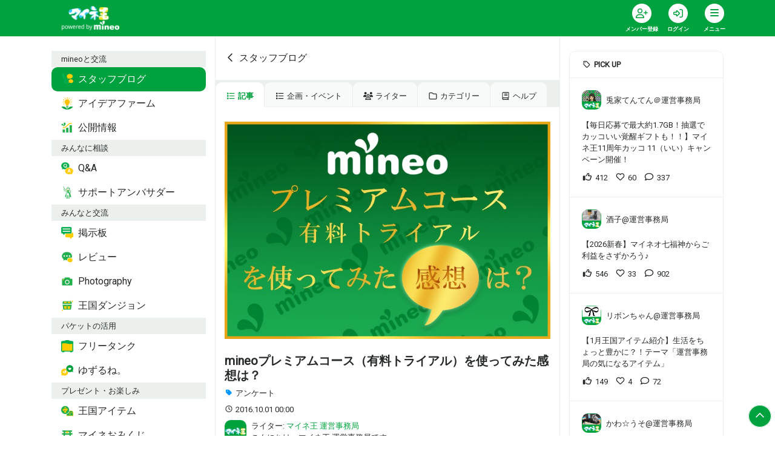

--- FILE ---
content_type: text/html; charset=utf-8
request_url: https://king.mineo.jp/staff_blogs/433
body_size: 33009
content:



<!DOCTYPE html>
<html lang="ja">
  <head>
    <meta charset="utf-8" />
    <meta http-equiv="X-UA-Compatible" content="IE=edge" />
    <meta name="viewport" content="width=device-width, initial-scale=1.0" />
    <title>mineoプレミアムコース（有料トライアル）を使ってみた感想は？ | スタッフブログ | マイネ王</title>
    <meta name="format-detection" content="telephone=no" /> 
    <meta name="description" content="マルチキャリアMVNOの「mineo」が運営する、全国のmineoユーザー同士やmineoスタッフと交流ができるファンサイト「マイネ王」" />
    <meta name="keywords" content="マイネオ,mineo,MVNO" />
    <meta name="csrf-param" content="authenticity_token" />
<meta name="csrf-token" content="3xgtyRDszlAYXyMZLyMi2X1a_ZTnG9CIX7joIubbnHYs8XabkFdKtExyzlB44ZIBqQUJIe9kD35i7uYZA3rDgw" />
    <meta property="twitter:card" content="summary_large_image" />
<meta property="twitter:site" content="@kingmineo" />
<meta property="twitter:title" content="mineoプレミアムコース（有料トライアル）を使ってみた感想は？ | スタッフブログ | マイネ王" />
<meta property="twitter:description" />
<meta property="twitter:image" content="https://img.king.mineo.jp/system/magazine_images/images/000/000/031/758/fullsize_image.jpg?1475131771" />
<meta property="fb:app_id" content="1598313743723353" />
<meta property="fb:channel_url" content="https://img.king.mineo.jp/fb_channel.html" />
<meta property="og:site_name" content="マイネ王" />
<meta property="og:title" content="mineoプレミアムコース（有料トライアル）を使ってみた感想は？ | スタッフブログ | マイネ王" />
<meta property="og:url" content="https://king.mineo.jp/staff_blogs/433" />
<meta property="og:locale" content="ja_JP" />
<meta property="og:type" content="article" />
<meta property="og:image" content="https://img.king.mineo.jp/system/magazine_images/images/000/000/031/758/fullsize_image.jpg?1475131771" />
<meta property="og:description" />
<meta property="og:admins" content="1828192583296" />
    <meta property="session-id" content="" />
<meta property="session-logged_in" content="false" />
<meta property="session-user_active" content="false" />
<meta property="session-accept-gzip" content="true" />
<meta property="session-user_id" content="" />
<meta property="session-user_name" content="" />
<meta property="session-user_eoid" content="false" />
    <link rel="canonical" href="https://king.mineo.jp/staff_blogs/433" />
    <link rel="stylesheet" href="https://img.king.mineo.jp/assets/manifests/default-99e844b6c31c58b7f6f1f165db4554f8db55321ac5b6a6a6e1b5b56131464332.css" media="all" />
    <link rel="stylesheet" href="https://fonts.googleapis.com/css?family=Roboto" />
    <script src="https://img.king.mineo.jp/assets/manifests/commons-b43af5a742911b60856c8486acfdc5b712ea749dcad81ca2b18cc58a1322a2b6.js"></script>
    <script src="https://img.king.mineo.jp/assets/manifests/default-61b473249376ee0ea833a5b60f319bcd56bb76f90e7ed0869d9cbe057f8ea51c.js"></script>
    <script src="https://cdn-blocks.karte.io/179750f7a0042200bc7a657ef17aa547/builder.js"></script>

    <script type="application/ld+json">{"@context":"http://schema.org","@type":"Article","headline":"mineoプレミアムコース（有料トライアル）を使ってみた感想は？","image":["https://img.king.mineo.jp/system/magazine_images/images/000/000/031/758/L_image.jpg?1475131771"],"datePublished":"2016-10-01T00:00:00+09:00","author":[{"@type":"Person","name":"マイネ王 運営事務局","url":"https://king.mineo.jp/staff_blogs/writers/4"}]}</script>

      <!-- Google Tag Manager -->
<script>(function(w,d,s,l,i){w[l]=w[l]||[];w[l].push({'gtm.start':
new Date().getTime(),event:'gtm.js'});var f=d.getElementsByTagName(s)[0],
j=d.createElement(s),dl=l!='dataLayer'?'&l='+l:'';j.async=true;j.src=
'https://www.googletagmanager.com/gtm.js?id='+i+dl;f.parentNode.insertBefore(j,f);
})(window,document,'script','dataLayer','GTM-KJ3FV8QF');</script>
<!-- End Google Tag Manager -->


    <!-- Global site tag (gtag.js) - Google Analytics -->
<script async src="https://www.googletagmanager.com/gtag/js?id=G-243VLZRZCZ"></script>
<script>
  window.dataLayer = window.dataLayer || [];
  function gtag(){dataLayer.push(arguments);}
  gtag('js', new Date());

  gtag('config', 'G-243VLZRZCZ', {
    'user_id': ''
  });

</script>

<!-- Adobe Analytics Web SDK -->
<script src="https://mineo.jp/websdk/fpid.js"></script>
<script src="https://assets.adobedtm.com/48d3c02f43c0/e004752b9fb8/launch-399917b4b3c2.min.js" async></script>


    <script>
//<![CDATA[
var googletag=googletag||{};googletag.cmd=googletag.cmd||[],function(){var t=document.createElement("script");t.async=!0,t.type="text/javascript";var e="https:"==document.location.protocol;t.src=(e?"https:":"http:")+"//www.googletagservices.com/tag/js/gpt.js";var o=document.getElementsByTagName("script")[0];o.parentNode.insertBefore(t,o)}();
//]]>
</script>


    <link rel="shortcut icon" href="/icon.png?20161215" type="image/png" />
    <link rel="icon" sizes="192x192" href="/icon.png?20161215" type="image/png" />
    <link rel="apple-touch-icon" sizes="180x180" href="/apple-touch-icon.png?20161215" />
    <link rel="apple-touch-icon-precomposed" href="/apple-touch-icon.png?20161215" />
  </head>

  <body>
      <!-- Google Tag Manager (noscript) -->
<noscript><iframe src="https://www.googletagmanager.com/ns.html?id=GTM-KJ3FV8QF"
height="0" width="0" style="display:none;visibility:hidden"></iframe></noscript>
<!-- End Google Tag Manager (noscript) -->

    <div class="fixed-bottom text-right mr-2 mb-4" id="pagetop">
      <a class="p-2 bg-primary rounded-circle text-white internalLink border border-white" href="#top"><i class="far fa-fw fa-chevron-up"></i></a>
    </div>

    <header class="bg-primary sticky-top">
  <div class="header-inner">
    <nav class="navbar navbar-expand navbar-dark p-0">
      <div class="container">
          <a class="navbar-brand pl-3 mr-0" href="/"><img alt="マイネ王" class="img-fluid" src="https://img.king.mineo.jp/assets/mineou-logo-b97600768bb964036f684edbe82091cc81ca670530ed96f9eec6a6f5a79eae81.png" /></a>
          <ul class="navbar-nav py-0">
              <li class="nav-item">
                <div class="dropdown position-relative">
                  <a class="nav-link text-white bg-transparent border-0 text-center align-top px-0" ontouchstart="" style="line-height:1;padding:6px 10px;min-width:60px;" title="会員登録" href="/signup?.done=https%3A%2F%2Fking.mineo.jp%2Fstaff_blogs%2F433">
                    <div class="fa-stack d-block align-top mx-auto">
                      <i class="fas fa-circle fa-stack-2x"></i>
                      <i class="far fa-user-plus fa-stack-1x text-primary"></i>
                    </div>
                    <small class="font-weight-bold" style="font-size:9px">メンバー登録</small>
                  </a>
                </div>
              </li>

              <li class="nav-item">
                <div class="dropdown position-relative">
                  <a class="nav-link text-white bg-transparent border-0 text-center align-top px-0" ontouchstart="" style="line-height:1;padding:6px 10px;min-width:60px;" title="ログイン" href="/login?.done=https%3A%2F%2Fking.mineo.jp%2Fstaff_blogs%2F433">
                    <div class="fa-stack d-block align-top mx-auto">
                      <i class="fas fa-circle fa-stack-2x"></i>
                      <i class="far fa-sign-in-alt fa-stack-1x text-primary"></i>
                    </div>
                    <small class="font-weight-bold" style="font-size:9px">ログイン</small>
                  </a>
                </div>
              </li>
            

            <li class="nav-item">
              <div class="dropdown" id="navi" title="メニュー">
                <div class="nav-link hamburger hamburger--collapse text-white border-0 text-center align-top px-0" data-toggle="dropdown" ontouchstart="" style="cursor:pointer;line-height:1;padding:6px 10px;min-width:60px;">
                  <div class="fa-stack d-block align-top mx-auto"><i class="fas fa-circle fa-stack-2x"></i>
                    <div class="hamburger-box">
                      <div class="hamburger-inner"></div>
                    </div>
                  </div>
                  <small class="font-weight-bold" style="font-size:9px">メニュー</small>
                </div>

                <div class="dropdown-menu dropdown-menu-right dropdown-menu-global mr-2" style="font-feature-settings: 'palt'; z-index: 1010">
    <div class="bg-light px-3 py-1 small d-flex justify-content-between"> <span class="text-body">mineoと交流</span></div>
      <div class="row no-gutters mt-1 mb-2">
          <a class="col-3 py-2 text-primary" href="https://king.mineo.jp/staff_blogs">
            <div class="d-flex flex-column align-items-center justify-content-center text-center">
                <img width="30" src="https://img.king.mineo.jp/assets/icons/i-blog-24866d708ba8cbe1d4ba8f81b556b7c27474b400aa83cf0deb4db5de9d0a9414.png" />
              <div class="p-0 align-middle" style="line-height:1.1">
                <small class="font-weight-bold text-dark" style="font-size:11px">スタッフブログ</small>
              </div>
            </div>
</a>          <a class="col-3 py-2 text-primary" href="https://king.mineo.jp/ideas">
            <div class="d-flex flex-column align-items-center justify-content-center text-center">
                <img width="30" src="https://img.king.mineo.jp/assets/icons/i-idea-a17f1f1b93b7ce04ae57b932f75ec2c3f7304241383c00ec35686175bc11a384.png" />
              <div class="p-0 align-middle" style="line-height:1.1">
                <small class="font-weight-bold text-dark" style="font-size:11px">アイデアファーム</small>
              </div>
            </div>
</a>          <a class="col-3 py-2 text-primary" href="https://king.mineo.jp/stats">
            <div class="d-flex flex-column align-items-center justify-content-center text-center">
                <img width="30" src="https://img.king.mineo.jp/assets/icons/i-stats-4ff3bad33ae492b1327d525ba2543a323efe71338fee8fb7eb804f399626ac02.png" />
              <div class="p-0 align-middle" style="line-height:1.1">
                <small class="font-weight-bold text-dark" style="font-size:11px">公開情報</small>
              </div>
            </div>
</a>      </div>
    <div class="bg-light px-3 py-1 small d-flex justify-content-between"> <span class="text-body">みんなに相談</span></div>
      <div class="row no-gutters mt-1 mb-2">
          <a class="col-3 py-2 text-primary" href="https://king.mineo.jp/question-answer">
            <div class="d-flex flex-column align-items-center justify-content-center text-center">
                <img width="30" src="https://img.king.mineo.jp/assets/icons/i-qa-62f904e890d0e8ffb51dc9943922899f3556c249e947759835fe6e570e3dc589.png" />
              <div class="p-0 align-middle" style="line-height:1.1">
                <small class="font-weight-bold text-dark" style="font-size:11px">Q&amp;A</small>
              </div>
            </div>
</a>          <a class="col-3 py-2 text-primary" href="https://king.mineo.jp/ambassadors/support">
            <div class="d-flex flex-column align-items-center justify-content-center text-center">
                <img width="30" src="https://img.king.mineo.jp/assets/icons/i-support_ambassador-7da1f091c4299945e3ce2062f10c248dbb1e3791a5bd3ef811f7631ab928f4f9.png" />
              <div class="p-0 align-middle" style="line-height:1.1">
                <small class="font-weight-bold text-dark" style="font-size:11px">サポートアンバサダー</small>
              </div>
            </div>
</a>      </div>
    <div class="bg-light px-3 py-1 small d-flex justify-content-between"> <span class="text-body">みんなと交流</span></div>
      <div class="row no-gutters mt-1 mb-2">
          <a class="col-3 py-2 text-primary" href="https://king.mineo.jp/reports">
            <div class="d-flex flex-column align-items-center justify-content-center text-center">
                <img width="30" src="https://img.king.mineo.jp/assets/icons/i-bbs-61c06bdbce90605f6eb4bcae87500446bdb061b881819a53321bf48edc3cef7a.png" />
              <div class="p-0 align-middle" style="line-height:1.1">
                <small class="font-weight-bold text-dark" style="font-size:11px">掲示板</small>
              </div>
            </div>
</a>          <a class="col-3 py-2 text-primary" href="https://king.mineo.jp/reviews">
            <div class="d-flex flex-column align-items-center justify-content-center text-center">
                <img width="30" src="https://img.king.mineo.jp/assets/icons/i-review-443f50cf4b1e25ed8f5df528657dd913c75a24dbfb05855a39dd6795fb3d2988.png" />
              <div class="p-0 align-middle" style="line-height:1.1">
                <small class="font-weight-bold text-dark" style="font-size:11px">レビュー</small>
              </div>
            </div>
</a>          <a class="col-3 py-2 text-primary" href="https://king.mineo.jp/photographies">
            <div class="d-flex flex-column align-items-center justify-content-center text-center">
                <img width="30" src="https://img.king.mineo.jp/assets/icons/i-photography-097c9fc3061f01d9aa88fb097aa568473bd68df2194c7b42ff4f34e4af25f5ed.png" />
              <div class="p-0 align-middle" style="line-height:1.1">
                <small class="font-weight-bold text-dark" style="font-size:11px">Photography</small>
              </div>
            </div>
</a>          <a class="col-3 py-2 text-primary" href="https://king.mineo.jp/game/dungeons">
            <div class="d-flex flex-column align-items-center justify-content-center text-center">
                <img width="30" src="https://img.king.mineo.jp/assets/icons/i-dungeon-67540caa11740b2dab956a780579af912e64dcf26774502dc0b2212859d86db6.png" />
              <div class="p-0 align-middle" style="line-height:1.1">
                <small class="font-weight-bold text-dark" style="font-size:11px">王国ダンジョン</small>
              </div>
            </div>
</a>      </div>
    <div class="bg-light px-3 py-1 small d-flex justify-content-between"> <span class="text-body">パケットの活用</span></div>
      <div class="row no-gutters mt-1 mb-2">
          <a class="col-3 py-2 text-primary" href="https://king.mineo.jp/freetank">
            <div class="d-flex flex-column align-items-center justify-content-center text-center">
                <img width="30" src="https://img.king.mineo.jp/assets/icons/i-tank-bbd80fc9611b778f8fd00e85b14b133a419b193233074a4aea0b9f1e0d424d69.png" />
              <div class="p-0 align-middle" style="line-height:1.1">
                <small class="font-weight-bold text-dark" style="font-size:11px">フリータンク</small>
              </div>
            </div>
</a>          <a class="col-3 py-2 text-primary" href="https://king.mineo.jp/yuzurune">
            <div class="d-flex flex-column align-items-center justify-content-center text-center">
                <img width="30" src="https://img.king.mineo.jp/assets/icons/i-yuzurune-0369059015c6a5b5260f0bc45dd24be4a3a6dad04a7de0534d37ac0f63789e61.png" />
              <div class="p-0 align-middle" style="line-height:1.1">
                <small class="font-weight-bold text-dark" style="font-size:11px">ゆずるね。</small>
              </div>
            </div>
</a>      </div>
    <div class="bg-light px-3 py-1 small d-flex justify-content-between"> <span class="text-body">プレゼント・お楽しみ</span></div>
      <div class="row no-gutters mt-1 mb-2">
          <a class="col-3 py-2 text-primary" href="https://king.mineo.jp/bonus_coins/items">
            <div class="d-flex flex-column align-items-center justify-content-center text-center">
                <img width="30" src="https://img.king.mineo.jp/assets/icons/i-bonus_coin_item-90ee0deb391b7252f1109986214211b85881d3906d14d5f130ccd8457ab9c27e.png" />
              <div class="p-0 align-middle" style="line-height:1.1">
                <small class="font-weight-bold text-dark" style="font-size:11px">王国アイテム</small>
              </div>
            </div>
</a>          <a class="col-3 py-2 text-primary" href="https://king.mineo.jp/campaign_omikuji">
            <div class="d-flex flex-column align-items-center justify-content-center text-center">
                <img width="30" src="https://img.king.mineo.jp/assets/icons/i-omikuji-3cd1026bef8f224398c7e8b5c24e5d7f4211765e127e488c5099c3895c0867cd.png" />
              <div class="p-0 align-middle" style="line-height:1.1">
                <small class="font-weight-bold text-dark" style="font-size:11px">マイネおみくじ</small>
              </div>
            </div>
</a>          <a class="col-3 py-2 text-primary" href="https://king.mineo.jp/game/defences">
            <div class="d-flex flex-column align-items-center justify-content-center text-center">
                <img width="30" src="https://img.king.mineo.jp/assets/icons/i-defence-a7dadee0e3c99106458645ebaa342d9e8c1875c2639089f118cce71fcd705c67.png" />
              <div class="p-0 align-middle" style="line-height:1.1">
                <small class="font-weight-bold text-dark" style="font-size:11px">マイネ王防衛軍</small>
              </div>
            </div>
</a>      </div>
    <div class="bg-light px-3 py-1 small d-flex justify-content-between"> <span class="text-body">その他</span></div>
      <div class="row no-gutters mt-1">
          <div class="col-6">
            <a class="nav-link text-primary py-2 small" href="https://king.mineo.jp/stamp_missions">
              <div class="media">
                <i class="far fa-fw fa-circle-chevron-right align-self-center mr-1"></i>
                <div class="media-body align-self-center">マイネ王案内所</div>
              </div>
</a>          </div>
          <div class="col-6">
            <a class="nav-link text-primary py-2 small" href="https://king.mineo.jp/chosa-dan">
              <div class="media">
                <i class="far fa-fw fa-circle-chevron-right align-self-center mr-1"></i>
                <div class="media-body align-self-center">マイネ王調査団</div>
              </div>
</a>          </div>
          <div class="col-6">
            <a class="nav-link text-primary py-2 small" href="https://king.mineo.jp/mipyon">
              <div class="media">
                <i class="far fa-fw fa-circle-chevron-right align-self-center mr-1"></i>
                <div class="media-body align-self-center">マイぴょんルーム</div>
              </div>
</a>          </div>
          <div class="col-6">
            <a class="nav-link text-primary py-2 small" href="https://king.mineo.jp/awards">
              <div class="media">
                <i class="far fa-fw fa-circle-chevron-right align-self-center mr-1"></i>
                <div class="media-body align-self-center">マイネ王アワード</div>
              </div>
</a>          </div>
          <div class="col-6">
            <a class="nav-link text-primary py-2 small" href="https://king.mineo.jp/mineo_history">
              <div class="media">
                <i class="far fa-fw fa-circle-chevron-right align-self-center mr-1"></i>
                <div class="media-body align-self-center">mineoヒストリー</div>
              </div>
</a>          </div>
          <div class="col-6">
            <a class="nav-link text-primary py-2 small" href="https://king.mineo.jp/helps">
              <div class="media">
                <i class="far fa-fw fa-circle-chevron-right align-self-center mr-1"></i>
                <div class="media-body align-self-center">ヘルプ</div>
              </div>
</a>          </div>
      </div>
</div>


<script>
//<![CDATA[
$((function(){$(".dropdown-menu-global").on("click.bs.dropdown.data-api",(o=>o.stopPropagation()))}));
//]]>
</script>


              </div>
            </li>
          </ul>
        

      </div>
    </nav>
</div></header>



<div id="top"></div>





<script>
//<![CDATA[
$("#navi").on("show.bs.dropdown",(function(){$(this).children(".hamburger").addClass("is-active")})),$("#navi").on("shown.bs.dropdown",(function(){var n=$(this).children(".dropdown-menu");n.css("max-height",$(window).height()-60),n.css("overflow-y","scroll")})),$("#navi").on("hide.bs.dropdown",(function(){$(this).children(".hamburger").removeClass("is-active")})),$((function(){}));
//]]>
</script>


    <!-- AfterHeader -->
    
    <!-- /AfterHeader -->

    <!-- container -->
    <div id="mainContent" class="container">

      <!-- PageContent -->
        <div class="row">
    <nav class="col-lg-3 d-none d-lg-block py-4">
      <nav id="left-nav" class="nav nav-pills flex-column position-sticky position-sticky" style="top:84px;z-index:1">
    <div class="bg-light px-3 py-1 small d-flex justify-content-between"><span class="text-body">mineoと交流</span></div>
        <a class="nav-link text-white active" href="https://king.mineo.jp/staff_blogs">
          <div class="media">
              <img width="20" height="20" class="mr-2 align-self-center" src="https://img.king.mineo.jp/assets/icons/i-blog-24866d708ba8cbe1d4ba8f81b556b7c27474b400aa83cf0deb4db5de9d0a9414.png" />
            <div class="media-body align-self-center ">スタッフブログ</div>
          </div>
</a>        <a class="nav-link text-body" href="https://king.mineo.jp/ideas">
          <div class="media">
              <img width="20" height="20" class="mr-2 align-self-center" src="https://img.king.mineo.jp/assets/icons/i-idea-a17f1f1b93b7ce04ae57b932f75ec2c3f7304241383c00ec35686175bc11a384.png" />
            <div class="media-body align-self-center ">アイデアファーム</div>
          </div>
</a>        <a class="nav-link text-body" href="https://king.mineo.jp/stats">
          <div class="media">
              <img width="20" height="20" class="mr-2 align-self-center" src="https://img.king.mineo.jp/assets/icons/i-stats-4ff3bad33ae492b1327d525ba2543a323efe71338fee8fb7eb804f399626ac02.png" />
            <div class="media-body align-self-center ">公開情報</div>
          </div>
</a>    <div class="bg-light px-3 py-1 small d-flex justify-content-between"><span class="text-body">みんなに相談</span></div>
        <a class="nav-link text-body" href="https://king.mineo.jp/question-answer">
          <div class="media">
              <img width="20" height="20" class="mr-2 align-self-center" src="https://img.king.mineo.jp/assets/icons/i-qa-62f904e890d0e8ffb51dc9943922899f3556c249e947759835fe6e570e3dc589.png" />
            <div class="media-body align-self-center ">Q&amp;A</div>
          </div>
</a>        <a class="nav-link text-body" href="https://king.mineo.jp/ambassadors/support">
          <div class="media">
              <img width="20" height="20" class="mr-2 align-self-center" src="https://img.king.mineo.jp/assets/icons/i-support_ambassador-7da1f091c4299945e3ce2062f10c248dbb1e3791a5bd3ef811f7631ab928f4f9.png" />
            <div class="media-body align-self-center ">サポートアンバサダー</div>
          </div>
</a>    <div class="bg-light px-3 py-1 small d-flex justify-content-between"><span class="text-body">みんなと交流</span></div>
        <a class="nav-link text-body" href="https://king.mineo.jp/reports">
          <div class="media">
              <img width="20" height="20" class="mr-2 align-self-center" src="https://img.king.mineo.jp/assets/icons/i-bbs-61c06bdbce90605f6eb4bcae87500446bdb061b881819a53321bf48edc3cef7a.png" />
            <div class="media-body align-self-center ">掲示板</div>
          </div>
</a>        <a class="nav-link text-body" href="https://king.mineo.jp/reviews">
          <div class="media">
              <img width="20" height="20" class="mr-2 align-self-center" src="https://img.king.mineo.jp/assets/icons/i-review-443f50cf4b1e25ed8f5df528657dd913c75a24dbfb05855a39dd6795fb3d2988.png" />
            <div class="media-body align-self-center ">レビュー</div>
          </div>
</a>        <a class="nav-link text-body" href="https://king.mineo.jp/photographies">
          <div class="media">
              <img width="20" height="20" class="mr-2 align-self-center" src="https://img.king.mineo.jp/assets/icons/i-photography-097c9fc3061f01d9aa88fb097aa568473bd68df2194c7b42ff4f34e4af25f5ed.png" />
            <div class="media-body align-self-center ">Photography</div>
          </div>
</a>        <a class="nav-link text-body" href="https://king.mineo.jp/game/dungeons">
          <div class="media">
              <img width="20" height="20" class="mr-2 align-self-center" src="https://img.king.mineo.jp/assets/icons/i-dungeon-67540caa11740b2dab956a780579af912e64dcf26774502dc0b2212859d86db6.png" />
            <div class="media-body align-self-center ">王国ダンジョン</div>
          </div>
</a>    <div class="bg-light px-3 py-1 small d-flex justify-content-between"><span class="text-body">パケットの活用</span></div>
        <a class="nav-link text-body" href="https://king.mineo.jp/freetank">
          <div class="media">
              <img width="20" height="20" class="mr-2 align-self-center" src="https://img.king.mineo.jp/assets/icons/i-tank-bbd80fc9611b778f8fd00e85b14b133a419b193233074a4aea0b9f1e0d424d69.png" />
            <div class="media-body align-self-center ">フリータンク</div>
          </div>
</a>        <a class="nav-link text-body" href="https://king.mineo.jp/yuzurune">
          <div class="media">
              <img width="20" height="20" class="mr-2 align-self-center" src="https://img.king.mineo.jp/assets/icons/i-yuzurune-0369059015c6a5b5260f0bc45dd24be4a3a6dad04a7de0534d37ac0f63789e61.png" />
            <div class="media-body align-self-center ">ゆずるね。</div>
          </div>
</a>    <div class="bg-light px-3 py-1 small d-flex justify-content-between"><span class="text-body">プレゼント・お楽しみ</span></div>
        <a class="nav-link text-body" href="https://king.mineo.jp/bonus_coins/items">
          <div class="media">
              <img width="20" height="20" class="mr-2 align-self-center" src="https://img.king.mineo.jp/assets/icons/i-bonus_coin_item-90ee0deb391b7252f1109986214211b85881d3906d14d5f130ccd8457ab9c27e.png" />
            <div class="media-body align-self-center ">王国アイテム</div>
          </div>
</a>        <a class="nav-link text-body" href="https://king.mineo.jp/campaign_omikuji">
          <div class="media">
              <img width="20" height="20" class="mr-2 align-self-center" src="https://img.king.mineo.jp/assets/icons/i-omikuji-3cd1026bef8f224398c7e8b5c24e5d7f4211765e127e488c5099c3895c0867cd.png" />
            <div class="media-body align-self-center ">マイネおみくじ</div>
          </div>
</a>        <a class="nav-link text-body" href="https://king.mineo.jp/game/defences">
          <div class="media">
              <img width="20" height="20" class="mr-2 align-self-center" src="https://img.king.mineo.jp/assets/icons/i-defence-a7dadee0e3c99106458645ebaa342d9e8c1875c2639089f118cce71fcd705c67.png" />
            <div class="media-body align-self-center ">マイネ王防衛軍</div>
          </div>
</a>    <div class="bg-light px-3 py-1 small d-flex justify-content-between"><span class="text-body">その他</span></div>
        <a class="nav-link " href="https://king.mineo.jp/stamp_missions">
          <div class="media">
            <i class="far fa-fw fa-circle-chevron-right align-self-center mr-1"></i>
            <div class="media-body align-self-center">マイネ王案内所</div>
          </div>
</a>        <a class="nav-link " href="https://king.mineo.jp/chosa-dan">
          <div class="media">
            <i class="far fa-fw fa-circle-chevron-right align-self-center mr-1"></i>
            <div class="media-body align-self-center">マイネ王調査団</div>
          </div>
</a>        <a class="nav-link " href="https://king.mineo.jp/mipyon">
          <div class="media">
            <i class="far fa-fw fa-circle-chevron-right align-self-center mr-1"></i>
            <div class="media-body align-self-center">マイぴょんルーム</div>
          </div>
</a>        <a class="nav-link " href="https://king.mineo.jp/awards">
          <div class="media">
            <i class="far fa-fw fa-circle-chevron-right align-self-center mr-1"></i>
            <div class="media-body align-self-center">マイネ王アワード</div>
          </div>
</a>        <a class="nav-link " href="https://king.mineo.jp/mineo_history">
          <div class="media">
            <i class="far fa-fw fa-circle-chevron-right align-self-center mr-1"></i>
            <div class="media-body align-self-center">mineoヒストリー</div>
          </div>
</a>        <a class="nav-link " href="https://king.mineo.jp/helps">
          <div class="media">
            <i class="far fa-fw fa-circle-chevron-right align-self-center mr-1"></i>
            <div class="media-body align-self-center">ヘルプ</div>
          </div>
</a></nav>

<script>
//<![CDATA[
$((function(){var i=$("#left-nav").height()+90;i+=$(".quick-nav").height()||0,$(window).height()<i&&$("#left-nav").removeClass("position-sticky")}));
//]]>
</script>

    </nav>

    <main class="col-lg-6 border-left border-right py-4">
      <div id="flashArea">
    <div id="flashNotice" class="alert alert-success rounded-0 alert-dismissible fade show position-relative" title="クリックすると閉じます" style="display:none;">
      <span class="message break-word"></span>
      <button type="button" class="close" aria-hidden="true">&times;</button>
    </div>
      <div id="flashAlert" class="alert alert-danger rounded-0 alert-dismissible fade show position-relative" title="クリックすると閉じます" style="display:none;">
      <span class="message break-word"></span>
      <button type="button" class="close" aria-hidden="true">&times;</button>
    </div>
  
</div>

<script>
//<![CDATA[
$((function(){var s=!1;$("#flashArea .alert").each((function(){$(this).css({cursor:"pointer"}),$(this).on("click",(function(){$(this).fadeOut(250,(function(){$("#flashArea").removeClass()}))})),$(this).find(".message").text().length>0&&($(this).fadeIn(750),s=!0)})),s&&$("#flashArea").addClass("mx-n3 mt-n4")}));
//]]>
</script>




<noscript>
  <div class="alert alert-warning text-center">
    <p><b>JavaScriptを有効にしてお使いください</b>
    <p>JavaScriptの設定方法は<a target="_blank" href="http://search.yahoo.co.jp/search?p=JavaScript%E3%81%AE%E8%A8%AD%E5%AE%9A%E6%96%B9%E6%B3%95&amp;ei=UTF-8" rel="nofollow">こちらの検索結果</a>を参考にしてください
  </div>
</noscript>

<div id="browserWarning"></div>
<script>
//<![CDATA[
$((function(){var e=[];if(jQuery.support.tbody){1!=navigator.cookieEnabled&&(e.push('<div class="alert alert-warning text-center">'),e.push("  <p><b>Cookie\u3092\u6709\u52b9\u306b\u3057\u3066\u304a\u4f7f\u3044\u304f\u3060\u3055\u3044</b>"),e.push('  <p>Cookie\u306e\u8a2d\u5b9a\u65b9\u6cd5\u306f<a target="_blank" href="http://search.yahoo.co.jp/search?p=Cookie%E3%81%AE%E8%A8%AD%E5%AE%9A%E6%96%B9%E6%B3%95&amp;ei=UTF-8" rel="nofollow">\u3053\u3061\u3089\u306e\u691c\u7d22\u7d50\u679c</a>\u3092\u53c2\u8003\u306b\u3057\u3066\u304f\u3060\u3055\u3044\u3002'),e.push("</div>"));var a="FontAwesome";$("<span>").css("font-family",a).css("font-family")!=a&&(e.push('<div class="alert alert-warning text-center">'),e.push("  <p><b>\u304a\u5ba2\u69d8\u306e\u30d6\u30e9\u30a6\u30b6\u306e\u8a2d\u5b9a\u3067\u306f\u3001\u8868\u793a\u8981\u7d20\u306e\u4e00\u90e8\u304c\u6b63\u3057\u304f\u8868\u793a\u3055\u308c\u3066\u3044\u307e\u305b\u3093\u3002</b>"),e.push("  <p>\u30d6\u30e9\u30a6\u30b6\u306e\u8a2d\u5b9a\u753b\u9762\u3067\u300cWeb\u30da\u30fc\u30b8\u304c\u6307\u5b9a\u3057\u305f\u30d5\u30a9\u30f3\u30c8\u3092\u4f7f\u7528\u3059\u308b\u300d\u3088\u3046\u306b\u8a2d\u5b9a\u3092\u5909\u66f4\u3057\u3066\u304f\u3060\u3055\u3044\u3002"),e.push("</div>")),e.length>0&&$("#browserWarning").html(e.join("\n"))}else location.href="/browser_warning"}));
//]]>
</script>



      

  <header class="position-relative mt-n4 mx-n3 px-3 py-3 py-md-4">
    <a class="stretched-link text-body" href="/staff_blogs">
      <i class="far fa-fw fa-chevron-left mr-1"></i>スタッフブログ
    </a>
  </header>


  <nav class="nav nav-tabs nav-underline small mb-4 mx-n3 pt-1 border-0 autoScrollNav">
    <a class="nav-link text-body py-2 active" href="/staff_blogs"><i class="far fa-fw fa-list mr-1"></i>記事</a>
    <a class="nav-link text-body py-2" href="/staff_blogs?commit=commit&amp;search_form%5Blabel_id%5D=11&amp;tab=event"><i class="far fa-fw fa-list mr-1"></i>企画・イベント</a>
    <a class="nav-link text-body py-2" href="/staff_blogs/writers"><i class="far fa-fw fa-users mr-1"></i>ライター</a>
    <a class="nav-link text-body py-2" href="/staff_blogs/tags"><i class="far fa-fw fa-folder mr-1"></i>カテゴリー</a>
    <a class="nav-link text-body py-2" href="/helps/guide/102?.done=https%3A%2F%2Fking.mineo.jp%2Fstaff_blogs%2F433"><i class="far fa-fw fa-book mr-1"></i>ヘルプ</a>
  </nav>


<header class="mb-2">
  <div class="mb-4"><img alt="mineoプレミアムコース（有料トライアル）を使ってみた感想は？" class="img-fluid" src="https://img.king.mineo.jp/system/magazine_images/images/000/000/031/758/L_image.jpg?1475131771" width="720" height="480" /></div>
  <h1 class="lead font-weight-bold mb-2 break-word">mineoプレミアムコース（有料トライアル）を使ってみた感想は？
    
  </h1>
</header>

<ul class="list-inline mb-2 small">
    <li class="list-inline-item">
      <a class="text-dark" href="/staff_blogs?commit=commit&amp;search_form%5Blabel_id%5D=3">
        <i class="fas fa-fw fa-sm fa-tag text-blue mr-1"></i>アンケート
      </a>
    </li>
  
</ul>


<div class="small mb-0">
  <i class="far fa-fw fa-sm fa-clock mr-1"></i><span><time datetime="2016-10-01T00:00:00+09:00">2016.10.01 00:00</time></span>
</div>

    <div class="media my-2">
        <div class="media-left align-self-start mr-2">
          <a href="/staff_blogs/writers/4"><img alt="マイネ王 運営事務局" title="マイネ王 運営事務局" tooltip="true" class="rounded" show_frame="true" width="36" src="https://img.king.mineo.jp/system/sns_profiles/badge_images/000/000/000/017/SQ_S_image.jpg?1449639783" /></a>
        </div>
      
      <div class="media-left align-self-center small">
        ライター: <a href="/staff_blogs/writers/4">マイネ王 運営事務局</a><br>
        こんにちは。マイネ王 運営事務局です。
      </div>
    </div>
  

<nav class="bg-white py-2 mx-n3 border-left border-right comment-anchor-navi form-row position-sticky" style="top:60px;z-index:10"><div class="col"><a class="btn btn-link btn-block internalLink" href="/staff_blogs/433#latest_comment"><i class="far fa-fw fa-comment mr-1 fa-sm"></i><small>最新コメントを見る</small></a></div><div class="col"><a class="btn btn-link btn-block internalLink" href="/staff_blogs/433#comment_form"><i class="far fa-fw fa-pen mr-1 fa-sm"></i><small>コメントする</small></a></div></nav>

<div class="content-detail">

    <div class="mb-4">
      <p class="readable mb-4 break-word">9月1日～13日のあいだに募集していた「プレミアムコース」有料トライアルに当選した方々のプレミアムコース適応期間が、本日10月1日から始まりました。<br /><br /></p>

        <div id="sec_1">
        <h2 class="mb-4 break-word h2-heading-bar">「プレミアムコース」有料トライアルについて</h2>





          <p class="readable break-word text-left">今回、1,300名を超える方々からご応募いただき、その中から抽選で200名が当選者として選ばれました！<br /></p>
        
</div>              <div id="sec_2">
        <h2 class="mb-4 break-word h2-heading-bar">皆さんへのお願い</h2>





          <p class="readable break-word text-left">プレミアムコースご利用の方々、プレミアムコースについての感想をこのページでのコメント欄にてお聞かせください！<br />残念ながらプレミアムコースに当選されなかった方々、プレミアムコースご利用の方への質問を書き込んでください！<br /><br /></p>
        
</div>              <div id="sec_3">
        

          <div class="clearfix mb-4">
            <div class="form-row">
                <div class="col">
                  <div>
                    <img alt="画像" class="img-fluid section-image" data-fullsize-width="656" data-image-size="L" src="https://img.king.mineo.jp/system/magazine_section_images/images/000/000/031/759/L_image.jpg?1475131912" />

                      <div class="text-right">
                        <a class="btn btn-zoom d-none" target="_blank" href="/upimages/view/magazine_section_image/31759/fullsize">
                          <i class="far fa-search"></i>
                        </a>
                      </div>

                  </div>
                </div>
              

            </div>
          </div>




          <p class="readable break-word text-left">このページでは、プレミアムコースをご利用いただいている回線と連携されたマイネ王アカウントからのコメントには、<span style="font-weight:bold;">「プレミアムコース当選者」</span>と表示されます。<br /><br />マイネ王のほかのページで投稿やコメントをしても、「プレミアムコース当選者」とは表示されませんのでご安心を。<br /><br /><br /><span style="font-weight:bold;">それでは皆さんのご感想をお聞かせください！！</span><br /><br /></p>
        
</div>      


    </div>
  
</div>


  <div class="mb-2 form-row">
    <div class="col">
      <a class="btn btn-sm btn-block btn-light border bg-light btn-tip clickable-disabled" title="チップの使い方を見る" data-toggle="tooltip" data-container="body" href="/about_tip"><div class="tip-tooltip" style="display: none;"><div class="arrow"></div><div class="tooltip-inner small">0MB送付済み</div></div><i class="fas fa-fw fa-gift" style="color:#edcc00;"></i><br><div class="badge px-0">チップについて</div><div class="badge counter px-0 ml-1">9</div></a>
    </div>
    <div class="col">
      <a class="btn btn-sm btn-block btn-outline-dark position-relative" href="/login?.done=https%3A%2F%2Fking.mineo.jp%2Fstaff_blogs%2F433"><div class="py-1 px-3 rounded-pill bg-white nice-balloon" style="display: none;"><img width="44" height="44" style="padding:4px;" class="nod-like" src="https://img.king.mineo.jp/assets/nice/nice_like-2e81fa0de5117ce2e9058bbfa007065b6cb64ff4ac72d759507257d6744b0a0f.png" /><img width="44" height="44" style="padding:4px;" class="nod-heart" src="https://img.king.mineo.jp/assets/nice/nice_heart-6e1fe279a892ca8254461446b50280f16d2972d5baea95f6efbdc6853a55f0f4.png" /><img width="44" height="44" style="padding:4px;" class="nod-smiling" src="https://img.king.mineo.jp/assets/nice/nice_smiling-c703200ee70377b4359e0af577b7a9db88cd8cd7601c7d7210240b72a9c36ec8.png" /><img width="44" height="44" style="padding:4px;" class="nod-surprised" src="https://img.king.mineo.jp/assets/nice/nice_surprised-a779da8311a84884893c422f677b5d2ebed6141d202ede8ebcdc071901102771.png" /><img width="44" height="44" style="padding:4px;" class="nod-crying" src="https://img.king.mineo.jp/assets/nice/nice_crying-432b2099c32f2bc8e00d437c299931e0e07920be3f19d523e67f61b276b6ea74.png" /></div><div class="small "><img width="21" height="21" style="padding:2px;" class="nodded-like " src="https://img.king.mineo.jp/assets/nice/nice_like-2e81fa0de5117ce2e9058bbfa007065b6cb64ff4ac72d759507257d6744b0a0f.png" /></div><div class="badge px-0 ">ナイス！</div><div class="badge counter px-0 ml-1">77</div></a>
    </div>
    <div class="col">
      <a class="btn btn-sm btn-block btn-outline-dark" href="/login?.done=https%3A%2F%2Fking.mineo.jp%2Fstaff_blogs%2F433"><i class="far fa-fw fa-heart"></i><br><div class="badge px-0">お気に入り</div><div class="badge counter px-0 ml-1">31</div></a>
    </div>
  </div>


  <ul class="list-inline mt-2 text-right">
    <li class="list-inline-item mr-1">
      <a class="btn btn-outline-dark btn-sm" target="_blank" href="http://x.com/intent/tweet?url=https://king.mineo.jp/staff_blogs/433&amp;lang=ja&amp;text=mineo%E3%83%97%E3%83%AC%E3%83%9F%E3%82%A2%E3%83%A0%E3%82%B3%E3%83%BC%E3%82%B9%EF%BC%88%E6%9C%89%E6%96%99%E3%83%88%E3%83%A9%E3%82%A4%E3%82%A2%E3%83%AB%EF%BC%89%E3%82%92%E4%BD%BF%E3%81%A3%E3%81%A6%E3%81%BF%E3%81%9F%E6%84%9F%E6%83%B3%E3%81%AF%EF%BC%9F+%7C+%E3%82%B9%E3%82%BF%E3%83%83%E3%83%95%E3%83%96%E3%83%AD%E3%82%B0+%7C+%E3%83%9E%E3%82%A4%E3%83%8D%E7%8E%8B&amp;&amp;hashtags=mineo"><span class="badge px-0"><i class="fab fa-fw fa-x-twitter mr-1"></i>ポスト</span></a>
    </i>
    <li class="list-inline-item">
      <a class="btn btn-facebook btn-sm" target="_blank" href="http://www.facebook.com/share.php?u=https://king.mineo.jp/staff_blogs/433"><span class="badge px-0"><i class="fab fa-fw fa-facebook-f mr-1"></i>シェア</span></a>
    </i>
  </ul>

  <hr class="my-4">
  <div class="mb-2 form-row">
    <div class="col">
      <a class="btn btn-block btn-outline-dark text-primary" href="/staff_blogs/432"><i class="far fa-fw fa-chevron-left mr-1"></i>前の記事</a>
    </div>
    <div class="col">
      <a class="btn btn-block btn-outline-dark text-primary" href="/staff_blogs/443">次の記事<i class="far fa-fw fa-chevron-right ml-1"></i></a>
    </div>
  </div>


    <div class="lead mt-4">おすすめ記事</div>
      <article class="mx-n3 position-relative border-bottom">
  <div class="py-4 px-3">


    <div class="form-row">
      <div class="col-4">
        <img alt="名称未設定_3.png" class="img-fluid img-thumbnail" src="https://img.king.mineo.jp/system/magazine_images/images/000/000/027/197/M_image.jpg?1472284097" width="480" height="320" />
      </div>
      <div class="col-8 position-static">
        <div class="mb-2 font-weight-bold">
          <a class="text-body break-word stretched-link" href="/staff_blogs/421">【応募受付終了】mineoの優先通信サービス「プレミアムコース」有料トライアルの応募を受付中！</a>
          
        </div>
        <ul class="list-inline mb-0 small">
            <li class="list-inline-item"><i class="fas fa-fw fa-sm fa-tag text-orange mr-1"></i>キャンペーン</li>
          
        </ul>
        
      </div>
    </div>
    <ul class="list-inline mb-0 mt-2">
      <li class="list-inline-item"><i class="far fa-fw fa-sm fa-thumbs-up mr-1"></i><span class="small">36</span></li>
      <li class="list-inline-item"><i class="far fa-fw fa-sm fa-heart mr-1"></i><span class="small">17</span></li>
      <li class="list-inline-item"><i class="far fa-fw fa-sm fa-comment mr-1"></i><span class="small">1403</span></li>
      <li class="list-inline-item"><i class="far fa-fw fa-sm fa-clock mr-1"></i><span class="small"><time datetime="2016-09-01T12:00:00+09:00">2016.09.01 12:00</time></span></li>
    </ul>
  </div>
</article>

    
  


  <hr class="my-4">
  <div class="form-row my-5">
  <div class="col-12 mb-2 text-center">
    <a target="_blank" href="http://mineo.jp"><img class="img-fluid mx-auto" src="https://img.king.mineo.jp/assets/banner_mineo_site_320x50-a368d9cb1278dbff5db18767d9dc9e5c9a589997d848b6720c64724578efb41a.png" width="320" height="50" /></a>
  </div>
  <div class="col-12 text-center">
    <a target="_blank" href="http://support.mineo.jp"><img class="img-fluid mx-auto" src="https://img.king.mineo.jp/assets/banner_support_site_320x50-f41326ce9825169370ac17554a1ef1d77061866934a895d082cfa2ef0a80fc10.png" width="320" height="50" /></a>
  </div>
</div>




  <hr class="my-4">

  <div id="comment_section" class="lead my-4">208 件のコメント</div>







<div id="comments">
  <section class="mb-4">
    
<nav class="mt-4">
  
  <ul class="pagination justify-content-center">
    	<li class="page-item"><a rel="first" title="先頭へ" class="page-link text-primary" href="/staff_blogs/433?anchor=comments&amp;page=1&amp;without_script=true"><i class="fa fa-chevron-double-left"></i></a>

    <li class="page-item"><a rel="prev" title="前へ" class="page-link text-primary" href="/staff_blogs/433?anchor=comments&amp;page=4&amp;without_script=true"><i class="fa fa-chevron-left"></i></a>

        <li class="page-item d-none d-sm-block">
    <a class="page-link text-primary" href="/staff_blogs/433?anchor=comments&amp;page=3">3</a>
</li>
        <li class="page-item">
    <a rel="prev" class="page-link text-primary" href="/staff_blogs/433?anchor=comments&amp;page=4">4</a>
</li>
        <li class="page-item active dropdown">
    <a class="page-link d-flex h-100 align-items-center dropdown-toggle" href="" data-toggle="dropdown" aria-expanded="false">5</a>
    <div class="dropdown-menu px-2 page_jump_menu" style="margin-left: -55px;">
      <div class="input-group mb-1">
        <div class="input-group-prepend">
          <button class="btn btn-sm btn-secondary page_menu_minus"><i class="fa fa-minus"></i></button>
        </div>
        <input class="form-control form-control-sm page_menu_value" value="5" min="1" max="5" type="text">
        <div class="input-group-append">
          <button class="btn btn-sm btn-secondary page_menu_plus"><i class="fa fa-plus"></i></button>
        </div>
      </div>
      <button class="btn btn-primary btn-sm btn-block move_page_btn">移動</button>
    </div>
  </li>

    <li class="disabled page-item"><span class="page-link"><i class="fa fa-chevron-right"></i></span>

    	<li class="disabled page-item"><span class="page-link"><i class="fa fa-chevron-double-right"></i></span>

  </ul>

</nav>



  </section>

  
<div class="small my-4">
	  159 - 208 / 208

</div>



    

    
<div class="my-4">
  <div class="media mb-2"><div class="media-left align-self-center mr-2"><a title="ランニングバック" href="/my/2d5a8f3fb3ce09f9"><div class="frame36"><img alt="ランニングバック" title="ランニングバック" tooltip="true" class="rounded imageSvg" show_frame="true" width="36" hight="36" data-image-svg="https://img.king.mineo.jp/assets/avatars/avatar-m30-2-1-ddcce896008c041e1647907e1a42ecfb722e9715db1b8e74475547b3b59cec67.svg" data-image-svgz="https://img.king.mineo.jp/assets/avatars/avatar-m30-2-1-875d0eb0f87b2828b5e38cf1e2dccd090a287bd65159b200146868d151994dc0.svgz" src="https://img.king.mineo.jp/assets/avatars/avatar-m30-2-1-875d0eb0f87b2828b5e38cf1e2dccd090a287bd65159b200146868d151994dc0.svgz" /><span class="frame frame-xmas2023-08"></span></div></a></div><div class="media-body align-self-center small"><div><a title="ランニングバック" class="text-body" href="/my/2d5a8f3fb3ce09f9"><img height="14" style="display:inline; margin-right: 3px;" alt="初心者マーク" src="https://img.king.mineo.jp/assets/wakaba-fb9661e70df3b8946f6ffd6464143771171358f0e5acb5dd7d9331210561f5f2.png" />ランニングバック</a>さん</div><span class="text-light small">レギュラー</span></div><div class="media-right">  <div class="dropdown position-relative" style="z-index: 1000">    <button class="btn btn-link dropdown-toggle caret-none" data-toggle="dropdown">      <div class="far fa-fw fa-ellipsis-v"></div>    </button>    <div class="dropdown-menu dropdown-menu-right"><a class="dropdown-item copy-url" data-url="https://king.mineo.jp/staff_blogs/433/comments/69079" href="javascript:;"><i class="far fa-fw fa-copy mr-1"></i>コメントのURLをコピー</a>    </div>  </div></div></div>


    <div class="rounded-lg py-2 pb-3 px-3 mb-1 readable balloon break-word bg-balloon">




      

      

      



      通常コースでもあまり苦にならず使えています。
    </div>

      <div class="my-2">
        <a class="btn btn-sm btn-light border bg-light btn-tip clickable-disabled" title="チップの使い方を見る" data-toggle="tooltip" data-container="body" href="/about_tip"><div class="tip-tooltip" style="display: none;"><div class="arrow"></div><div class="tooltip-inner small">0MB送付済み</div></div><i class="fas fa-fw fa-gift" style="color:#edcc00;"></i><div class="badge px-0">チップについて</div><div class="badge counter px-0 ml-1">0</div></a>
        <a class="btn btn-sm btn-outline-dark position-relative" href="/login?.done=https%3A%2F%2Fking.mineo.jp%2Fstaff_blogs%2F433"><div class="d-flex align-items-center position-relative"><div class="py-1 px-3 rounded-pill bg-white nice-balloon" style="display: none;"><img width="44" height="44" style="padding:4px;" class="nod-like" src="https://img.king.mineo.jp/assets/nice/nice_like-2e81fa0de5117ce2e9058bbfa007065b6cb64ff4ac72d759507257d6744b0a0f.png" /><img width="44" height="44" style="padding:4px;" class="nod-heart" src="https://img.king.mineo.jp/assets/nice/nice_heart-6e1fe279a892ca8254461446b50280f16d2972d5baea95f6efbdc6853a55f0f4.png" /><img width="44" height="44" style="padding:4px;" class="nod-smiling" src="https://img.king.mineo.jp/assets/nice/nice_smiling-c703200ee70377b4359e0af577b7a9db88cd8cd7601c7d7210240b72a9c36ec8.png" /><img width="44" height="44" style="padding:4px;" class="nod-surprised" src="https://img.king.mineo.jp/assets/nice/nice_surprised-a779da8311a84884893c422f677b5d2ebed6141d202ede8ebcdc071901102771.png" /><img width="44" height="44" style="padding:4px;" class="nod-crying" src="https://img.king.mineo.jp/assets/nice/nice_crying-432b2099c32f2bc8e00d437c299931e0e07920be3f19d523e67f61b276b6ea74.png" /></div><span class="small d-flex"><img width="21" height="21" style="padding:2px;" class="nodded-like " src="https://img.king.mineo.jp/assets/nice/nice_like-2e81fa0de5117ce2e9058bbfa007065b6cb64ff4ac72d759507257d6744b0a0f.png" /></span><div class="badge px-0 mr-1">ナイス！</div><div class="badge counter px-0 ml-1">6</div></div></a>


        <a class="btn btn-sm btn-outline-dark replyComment" href="/staff_blogs/433/comments/69079/reply#comment_section">
          <i class="far fa-fw fa-reply"></i>
          <div class="badge px-0">返信</div>
        </a>
      </div>

    <ul class="list-inline mb-2">
      <li class="list-inline-item"><i class="far fa-fw fa-sm fa-clock mr-1"></i><span class="small"><time datetime="2016-11-07T11:57:44+09:00">2016.11.07 11:57</time></span></li>
    </ul>
  
</div>

    

      

    
<div class="my-4">
  <div class="media mb-2"><div class="media-left align-self-center mr-2"><a title="Ryuu" href="/my/e6659b38c25622c6"><img alt="Ryuu" title="Ryuu" tooltip="true" class="rounded border-rookie imageSvg" show_frame="true" width="36" hight="36" data-image-svg="https://img.king.mineo.jp/assets/avatars/avatar-m20-1-1-a84ec9f100b823808f32f80ae878fc6e77f496cdc2fd067322b6e6972d175b63.svg" data-image-svgz="https://img.king.mineo.jp/assets/avatars/avatar-m20-1-1-f0f0e395c11c115cd051ab7a16e3b71f5b445b5540ae2b4da10afb3386935c7d.svgz" src="https://img.king.mineo.jp/assets/avatars/avatar-m20-1-1-f0f0e395c11c115cd051ab7a16e3b71f5b445b5540ae2b4da10afb3386935c7d.svgz" /></a></div><div class="media-body align-self-center small"><div><a title="Ryuu" class="text-body" href="/my/e6659b38c25622c6">Ryuu</a>さん</div><span class="text-rookie small">ルーキー</span></div><div class="media-right">  <div class="dropdown position-relative" style="z-index: 1000">    <button class="btn btn-link dropdown-toggle caret-none" data-toggle="dropdown">      <div class="far fa-fw fa-ellipsis-v"></div>    </button>    <div class="dropdown-menu dropdown-menu-right"><a class="dropdown-item copy-url" data-url="https://king.mineo.jp/staff_blogs/433/comments/69120" href="javascript:;"><i class="far fa-fw fa-copy mr-1"></i>コメントのURLをコピー</a>    </div>  </div></div></div>


    <div class="rounded-lg py-2 pb-3 px-3 mb-1 readable balloon break-word bg-balloon">


        <p class="text-center"><a target="_blank" href="/upimages/view/magazine_comment_image/40250/fullsize"><img alt="2016_11_07.JPG" class="img-fluid img-thumbnail mx-auto" src="https://img.king.mineo.jp/system/magazine_comment_images/images/000/000/040/250/M_image.jpg?1478530717" width="620" height="363" /></a></p>
      

      

      

      



      だいぶ測定データが溜まったので載せてみます。<br />mineo-D　9月通常と10月以降プレミアム比較です。<br />・同一端末／同一場所／平日12:30近辺にて<br />動画ニュース快適、webのレスポンスも良好<br /><br />12月以降どのようにプラン展開していくのかな？<br />自分的にはもう少し追加料金を安くして（500円くらい）、<br />安くなる分は遅くなっても良い。昼休みの重い時間帯でも安定してそこそこの速度が出ていれば（ping 100ms以下／Down 2Mbps～位）
    </div>

      <div class="my-2">
        <a class="btn btn-sm btn-light border bg-light btn-tip clickable-disabled" title="チップの使い方を見る" data-toggle="tooltip" data-container="body" href="/about_tip"><div class="tip-tooltip" style="display: none;"><div class="arrow"></div><div class="tooltip-inner small">0MB送付済み</div></div><i class="fas fa-fw fa-gift" style="color:#edcc00;"></i><div class="badge px-0">チップについて</div><div class="badge counter px-0 ml-1">3</div></a>
        <a class="btn btn-sm btn-outline-dark position-relative" href="/login?.done=https%3A%2F%2Fking.mineo.jp%2Fstaff_blogs%2F433"><div class="d-flex align-items-center position-relative"><div class="py-1 px-3 rounded-pill bg-white nice-balloon" style="display: none;"><img width="44" height="44" style="padding:4px;" class="nod-like" src="https://img.king.mineo.jp/assets/nice/nice_like-2e81fa0de5117ce2e9058bbfa007065b6cb64ff4ac72d759507257d6744b0a0f.png" /><img width="44" height="44" style="padding:4px;" class="nod-heart" src="https://img.king.mineo.jp/assets/nice/nice_heart-6e1fe279a892ca8254461446b50280f16d2972d5baea95f6efbdc6853a55f0f4.png" /><img width="44" height="44" style="padding:4px;" class="nod-smiling" src="https://img.king.mineo.jp/assets/nice/nice_smiling-c703200ee70377b4359e0af577b7a9db88cd8cd7601c7d7210240b72a9c36ec8.png" /><img width="44" height="44" style="padding:4px;" class="nod-surprised" src="https://img.king.mineo.jp/assets/nice/nice_surprised-a779da8311a84884893c422f677b5d2ebed6141d202ede8ebcdc071901102771.png" /><img width="44" height="44" style="padding:4px;" class="nod-crying" src="https://img.king.mineo.jp/assets/nice/nice_crying-432b2099c32f2bc8e00d437c299931e0e07920be3f19d523e67f61b276b6ea74.png" /></div><span class="small d-flex"><img width="21" height="21" style="padding:2px;" class="nodded-like " src="https://img.king.mineo.jp/assets/nice/nice_like-2e81fa0de5117ce2e9058bbfa007065b6cb64ff4ac72d759507257d6744b0a0f.png" /></span><div class="badge px-0 mr-1">ナイス！</div><div class="badge counter px-0 ml-1">14</div></div></a>


        <a class="btn btn-sm btn-outline-dark replyComment" href="/staff_blogs/433/comments/69120/reply#comment_section">
          <i class="far fa-fw fa-reply"></i>
          <div class="badge px-0">返信</div>
        </a>
      </div>

    <ul class="list-inline mb-2">
      <li class="list-inline-item"><i class="far fa-fw fa-sm fa-clock mr-1"></i><span class="small"><time datetime="2016-11-08T00:09:42+09:00">2016.11.08 00:09</time></span></li>
    </ul>
  
</div>

    

      

    
<div class="my-4">
  <div class="media mb-2"><div class="media-left align-self-center mr-2"><a title="ウンパンマン" href="/my/f2fdd4a3c5ffae55"><img alt="ウンパンマン" title="ウンパンマン" tooltip="true" class="rounded border-middle imageSvg" show_frame="true" width="36" hight="36" data-image-svg="https://img.king.mineo.jp/assets/avatars/avatar-m30-1-2-bd9fe11a27d74c2ed5a18defff4c35db6365e3f20f1a226d037148b1e4df27f2.svg" data-image-svgz="https://img.king.mineo.jp/assets/avatars/avatar-m30-1-2-123dc8dcfe6fdc6e0824a7b01e94080c6751ebc262f5f4cf07664d1b0130fe18.svgz" src="https://img.king.mineo.jp/assets/avatars/avatar-m30-1-2-123dc8dcfe6fdc6e0824a7b01e94080c6751ebc262f5f4cf07664d1b0130fe18.svgz" /></a></div><div class="media-body align-self-center small"><div><a title="ウンパンマン" class="text-body" href="/my/f2fdd4a3c5ffae55">ウンパンマン</a>さん</div><span class="text-middle small">エース</span></div><div class="media-right">  <div class="dropdown position-relative" style="z-index: 1000">    <button class="btn btn-link dropdown-toggle caret-none" data-toggle="dropdown">      <div class="far fa-fw fa-ellipsis-v"></div>    </button>    <div class="dropdown-menu dropdown-menu-right"><a class="dropdown-item copy-url" data-url="https://king.mineo.jp/staff_blogs/433/comments/69207" href="javascript:;"><i class="far fa-fw fa-copy mr-1"></i>コメントのURLをコピー</a>    </div>  </div></div></div>


    <div class="rounded-lg py-2 pb-3 px-3 mb-1 readable balloon break-word bg-balloon">




      

      

      



      本格サービスの案内はまだでしょうか？
    </div>

      <div class="my-2">
        <a class="btn btn-sm btn-light border bg-light btn-tip clickable-disabled" title="チップの使い方を見る" data-toggle="tooltip" data-container="body" href="/about_tip"><div class="tip-tooltip" style="display: none;"><div class="arrow"></div><div class="tooltip-inner small">0MB送付済み</div></div><i class="fas fa-fw fa-gift" style="color:#edcc00;"></i><div class="badge px-0">チップについて</div><div class="badge counter px-0 ml-1">0</div></a>
        <a class="btn btn-sm btn-outline-dark position-relative" href="/login?.done=https%3A%2F%2Fking.mineo.jp%2Fstaff_blogs%2F433"><div class="d-flex align-items-center position-relative"><div class="py-1 px-3 rounded-pill bg-white nice-balloon" style="display: none;"><img width="44" height="44" style="padding:4px;" class="nod-like" src="https://img.king.mineo.jp/assets/nice/nice_like-2e81fa0de5117ce2e9058bbfa007065b6cb64ff4ac72d759507257d6744b0a0f.png" /><img width="44" height="44" style="padding:4px;" class="nod-heart" src="https://img.king.mineo.jp/assets/nice/nice_heart-6e1fe279a892ca8254461446b50280f16d2972d5baea95f6efbdc6853a55f0f4.png" /><img width="44" height="44" style="padding:4px;" class="nod-smiling" src="https://img.king.mineo.jp/assets/nice/nice_smiling-c703200ee70377b4359e0af577b7a9db88cd8cd7601c7d7210240b72a9c36ec8.png" /><img width="44" height="44" style="padding:4px;" class="nod-surprised" src="https://img.king.mineo.jp/assets/nice/nice_surprised-a779da8311a84884893c422f677b5d2ebed6141d202ede8ebcdc071901102771.png" /><img width="44" height="44" style="padding:4px;" class="nod-crying" src="https://img.king.mineo.jp/assets/nice/nice_crying-432b2099c32f2bc8e00d437c299931e0e07920be3f19d523e67f61b276b6ea74.png" /></div><span class="small d-flex"><img width="21" height="21" style="padding:2px;" class="nodded-like " src="https://img.king.mineo.jp/assets/nice/nice_like-2e81fa0de5117ce2e9058bbfa007065b6cb64ff4ac72d759507257d6744b0a0f.png" /></span><div class="badge px-0 mr-1">ナイス！</div><div class="badge counter px-0 ml-1">6</div></div></a>


        <a class="btn btn-sm btn-outline-dark replyComment" href="/staff_blogs/433/comments/69207/reply#comment_section">
          <i class="far fa-fw fa-reply"></i>
          <div class="badge px-0">返信</div>
        </a>
      </div>

    <ul class="list-inline mb-2">
      <li class="list-inline-item"><i class="far fa-fw fa-sm fa-clock mr-1"></i><span class="small"><time datetime="2016-11-10T08:20:26+09:00">2016.11.10 08:20</time></span></li>
    </ul>
  
</div>

    

      

    
<div class="my-4">
  <div class="media mb-2"><div class="media-left align-self-center mr-2"><a title="マイネ王 運営事務局" href="/my/kopt"><img alt="マイネ王 運営事務局" title="マイネ王 運営事務局" tooltip="true" class="rounded" show_frame="true" width="36" hight="36" src="https://img.king.mineo.jp/system/sns_profiles/badge_images/000/000/000/017/SQ_XS_image.jpg?1449639783" /></a></div><div class="media-body align-self-center small"><div><a title="マイネ王 運営事務局" class="text-body" href="/my/kopt">マイネ王 運営事務局</a>さん</div></div><div class="media-right">  <div class="dropdown position-relative" style="z-index: 1000">    <button class="btn btn-link dropdown-toggle caret-none" data-toggle="dropdown">      <div class="far fa-fw fa-ellipsis-v"></div>    </button>    <div class="dropdown-menu dropdown-menu-right"><a class="dropdown-item copy-url" data-url="https://king.mineo.jp/staff_blogs/433/comments/69252" href="javascript:;"><i class="far fa-fw fa-copy mr-1"></i>コメントのURLをコピー</a>    </div>  </div></div></div>


    <div class="rounded-lg py-2 pb-3 px-3 mb-1 readable balloon break-word bg-balloon">




      

      

      



      &gt;&gt;皆さん<br /><br />プレミアムコースについての感想やご意見など、たくさんコメントいただきありがとうございます！<br /><br />プレミアムコースの今後については、この有料トライアル終了後、皆さんからいただいた感想などをもとに、検討していく予定です。<br /><br />どうぞよろしくお願いいたします。<br /><br />引き続き、感想や気になる事など、コメントお待ちしておりますね！
    </div>

      <div class="my-2">
        <a class="btn btn-sm btn-light border bg-light btn-tip clickable-disabled" title="チップの使い方を見る" data-toggle="tooltip" data-container="body" href="/about_tip"><div class="tip-tooltip" style="display: none;"><div class="arrow"></div><div class="tooltip-inner small">0MB送付済み</div></div><i class="fas fa-fw fa-gift" style="color:#edcc00;"></i><div class="badge px-0">チップについて</div><div class="badge counter px-0 ml-1">0</div></a>
        <a class="btn btn-sm btn-outline-dark position-relative" href="/login?.done=https%3A%2F%2Fking.mineo.jp%2Fstaff_blogs%2F433"><div class="d-flex align-items-center position-relative"><div class="py-1 px-3 rounded-pill bg-white nice-balloon" style="display: none;"><img width="44" height="44" style="padding:4px;" class="nod-like" src="https://img.king.mineo.jp/assets/nice/nice_like-2e81fa0de5117ce2e9058bbfa007065b6cb64ff4ac72d759507257d6744b0a0f.png" /><img width="44" height="44" style="padding:4px;" class="nod-heart" src="https://img.king.mineo.jp/assets/nice/nice_heart-6e1fe279a892ca8254461446b50280f16d2972d5baea95f6efbdc6853a55f0f4.png" /><img width="44" height="44" style="padding:4px;" class="nod-smiling" src="https://img.king.mineo.jp/assets/nice/nice_smiling-c703200ee70377b4359e0af577b7a9db88cd8cd7601c7d7210240b72a9c36ec8.png" /><img width="44" height="44" style="padding:4px;" class="nod-surprised" src="https://img.king.mineo.jp/assets/nice/nice_surprised-a779da8311a84884893c422f677b5d2ebed6141d202ede8ebcdc071901102771.png" /><img width="44" height="44" style="padding:4px;" class="nod-crying" src="https://img.king.mineo.jp/assets/nice/nice_crying-432b2099c32f2bc8e00d437c299931e0e07920be3f19d523e67f61b276b6ea74.png" /></div><span class="small d-flex"><img width="21" height="21" style="padding:2px;" class="nodded-like " src="https://img.king.mineo.jp/assets/nice/nice_like-2e81fa0de5117ce2e9058bbfa007065b6cb64ff4ac72d759507257d6744b0a0f.png" /></span><div class="badge px-0 mr-1">ナイス！</div><div class="badge counter px-0 ml-1">7</div></div></a>


        <a class="btn btn-sm btn-outline-dark replyComment" href="/staff_blogs/433/comments/69252/reply#comment_section">
          <i class="far fa-fw fa-reply"></i>
          <div class="badge px-0">返信</div>
        </a>
      </div>

    <ul class="list-inline mb-2">
      <li class="list-inline-item"><i class="far fa-fw fa-sm fa-clock mr-1"></i><span class="small"><time datetime="2016-11-11T18:45:14+09:00">2016.11.11 18:45</time></span></li>
    </ul>
  
</div>

    

      

    
<div class="my-4">
  <div class="media mb-2"><div class="media-left align-self-center mr-2"><a title="ウンパンマン" href="/my/f2fdd4a3c5ffae55"><img alt="ウンパンマン" title="ウンパンマン" tooltip="true" class="rounded border-middle imageSvg" show_frame="true" width="36" hight="36" data-image-svg="https://img.king.mineo.jp/assets/avatars/avatar-m30-1-2-bd9fe11a27d74c2ed5a18defff4c35db6365e3f20f1a226d037148b1e4df27f2.svg" data-image-svgz="https://img.king.mineo.jp/assets/avatars/avatar-m30-1-2-123dc8dcfe6fdc6e0824a7b01e94080c6751ebc262f5f4cf07664d1b0130fe18.svgz" src="https://img.king.mineo.jp/assets/avatars/avatar-m30-1-2-123dc8dcfe6fdc6e0824a7b01e94080c6751ebc262f5f4cf07664d1b0130fe18.svgz" /></a></div><div class="media-body align-self-center small"><div><a title="ウンパンマン" class="text-body" href="/my/f2fdd4a3c5ffae55">ウンパンマン</a>さん</div><span class="text-middle small">エース</span></div><div class="media-right">  <div class="dropdown position-relative" style="z-index: 1000">    <button class="btn btn-link dropdown-toggle caret-none" data-toggle="dropdown">      <div class="far fa-fw fa-ellipsis-v"></div>    </button>    <div class="dropdown-menu dropdown-menu-right"><a class="dropdown-item copy-url" data-url="https://king.mineo.jp/staff_blogs/433/comments/69255" href="javascript:;"><i class="far fa-fw fa-copy mr-1"></i>コメントのURLをコピー</a>    </div>  </div></div></div>


    <div class="rounded-lg py-2 pb-3 px-3 mb-1 readable balloon break-word bg-balloon">




      

      

      



      えっ<br /><br />じゃあ12月は本格サービス無しってことでしょうか？？
    </div>

      <div class="my-2">
        <a class="btn btn-sm btn-light border bg-light btn-tip clickable-disabled" title="チップの使い方を見る" data-toggle="tooltip" data-container="body" href="/about_tip"><div class="tip-tooltip" style="display: none;"><div class="arrow"></div><div class="tooltip-inner small">0MB送付済み</div></div><i class="fas fa-fw fa-gift" style="color:#edcc00;"></i><div class="badge px-0">チップについて</div><div class="badge counter px-0 ml-1">0</div></a>
        <a class="btn btn-sm btn-outline-dark position-relative" href="/login?.done=https%3A%2F%2Fking.mineo.jp%2Fstaff_blogs%2F433"><div class="d-flex align-items-center position-relative"><div class="py-1 px-3 rounded-pill bg-white nice-balloon" style="display: none;"><img width="44" height="44" style="padding:4px;" class="nod-like" src="https://img.king.mineo.jp/assets/nice/nice_like-2e81fa0de5117ce2e9058bbfa007065b6cb64ff4ac72d759507257d6744b0a0f.png" /><img width="44" height="44" style="padding:4px;" class="nod-heart" src="https://img.king.mineo.jp/assets/nice/nice_heart-6e1fe279a892ca8254461446b50280f16d2972d5baea95f6efbdc6853a55f0f4.png" /><img width="44" height="44" style="padding:4px;" class="nod-smiling" src="https://img.king.mineo.jp/assets/nice/nice_smiling-c703200ee70377b4359e0af577b7a9db88cd8cd7601c7d7210240b72a9c36ec8.png" /><img width="44" height="44" style="padding:4px;" class="nod-surprised" src="https://img.king.mineo.jp/assets/nice/nice_surprised-a779da8311a84884893c422f677b5d2ebed6141d202ede8ebcdc071901102771.png" /><img width="44" height="44" style="padding:4px;" class="nod-crying" src="https://img.king.mineo.jp/assets/nice/nice_crying-432b2099c32f2bc8e00d437c299931e0e07920be3f19d523e67f61b276b6ea74.png" /></div><span class="small d-flex"><img width="21" height="21" style="padding:2px;" class="nodded-like " src="https://img.king.mineo.jp/assets/nice/nice_like-2e81fa0de5117ce2e9058bbfa007065b6cb64ff4ac72d759507257d6744b0a0f.png" /></span><div class="badge px-0 mr-1">ナイス！</div><div class="badge counter px-0 ml-1">6</div></div></a>


        <a class="btn btn-sm btn-outline-dark replyComment" href="/staff_blogs/433/comments/69255/reply#comment_section">
          <i class="far fa-fw fa-reply"></i>
          <div class="badge px-0">返信</div>
        </a>
      </div>

    <ul class="list-inline mb-2">
      <li class="list-inline-item"><i class="far fa-fw fa-sm fa-clock mr-1"></i><span class="small"><time datetime="2016-11-11T19:07:33+09:00">2016.11.11 19:07</time></span></li>
    </ul>
  
</div>

    

      

    
<div class="my-4">
  <div class="media mb-2"><div class="media-left align-self-center mr-2"><a title="りうか" href="/my/818e7173688aea72"><img alt="りうか" title="りうか" tooltip="true" class="rounded border-superheavy imageSvg" show_frame="true" width="36" hight="36" data-image-svg="https://img.king.mineo.jp/assets/avatars/avatar-m30-2-1-ddcce896008c041e1647907e1a42ecfb722e9715db1b8e74475547b3b59cec67.svg" data-image-svgz="https://img.king.mineo.jp/assets/avatars/avatar-m30-2-1-875d0eb0f87b2828b5e38cf1e2dccd090a287bd65159b200146868d151994dc0.svgz" src="https://img.king.mineo.jp/assets/avatars/avatar-m30-2-1-875d0eb0f87b2828b5e38cf1e2dccd090a287bd65159b200146868d151994dc0.svgz" /></a></div><div class="media-body align-self-center small"><div><a title="りうか" class="text-body" href="/my/818e7173688aea72">りうか</a>さん</div><span class="text-superheavy small">マスター</span></div><div class="media-right">  <div class="dropdown position-relative" style="z-index: 1000">    <button class="btn btn-link dropdown-toggle caret-none" data-toggle="dropdown">      <div class="far fa-fw fa-ellipsis-v"></div>    </button>    <div class="dropdown-menu dropdown-menu-right"><a class="dropdown-item copy-url" data-url="https://king.mineo.jp/staff_blogs/433/comments/69266" href="javascript:;"><i class="far fa-fw fa-copy mr-1"></i>コメントのURLをコピー</a>    </div>  </div></div></div>


    <div class="rounded-lg py-2 pb-3 px-3 mb-1 readable balloon break-word bg-balloon">




      

      

      



      たしかに、文面通りに受け取れば12月に正式サービス開始は無しと受け取れますな。<br /><br />＞プレミアムコースの今後については、この有料トライアル終了後、皆さんからいただいた感想などをもとに、検討していく予定です。<br /><br />この有料トライアル終了後（＝11月末以降に）、皆さんからいただいた感想などをもとに、検討していく（≠サービス開始）予定です。<br /><br />まぁサービス開始してからでは改定しづらい部分もあるでしょうしありえない話ではないですが、単に表現を間違っただけという可能性もあるのかな、と思いたい。
    </div>

      <div class="my-2">
        <a class="btn btn-sm btn-light border bg-light btn-tip clickable-disabled" title="チップの使い方を見る" data-toggle="tooltip" data-container="body" href="/about_tip"><div class="tip-tooltip" style="display: none;"><div class="arrow"></div><div class="tooltip-inner small">0MB送付済み</div></div><i class="fas fa-fw fa-gift" style="color:#edcc00;"></i><div class="badge px-0">チップについて</div><div class="badge counter px-0 ml-1">0</div></a>
        <a class="btn btn-sm btn-outline-dark position-relative" href="/login?.done=https%3A%2F%2Fking.mineo.jp%2Fstaff_blogs%2F433"><div class="d-flex align-items-center position-relative"><div class="py-1 px-3 rounded-pill bg-white nice-balloon" style="display: none;"><img width="44" height="44" style="padding:4px;" class="nod-like" src="https://img.king.mineo.jp/assets/nice/nice_like-2e81fa0de5117ce2e9058bbfa007065b6cb64ff4ac72d759507257d6744b0a0f.png" /><img width="44" height="44" style="padding:4px;" class="nod-heart" src="https://img.king.mineo.jp/assets/nice/nice_heart-6e1fe279a892ca8254461446b50280f16d2972d5baea95f6efbdc6853a55f0f4.png" /><img width="44" height="44" style="padding:4px;" class="nod-smiling" src="https://img.king.mineo.jp/assets/nice/nice_smiling-c703200ee70377b4359e0af577b7a9db88cd8cd7601c7d7210240b72a9c36ec8.png" /><img width="44" height="44" style="padding:4px;" class="nod-surprised" src="https://img.king.mineo.jp/assets/nice/nice_surprised-a779da8311a84884893c422f677b5d2ebed6141d202ede8ebcdc071901102771.png" /><img width="44" height="44" style="padding:4px;" class="nod-crying" src="https://img.king.mineo.jp/assets/nice/nice_crying-432b2099c32f2bc8e00d437c299931e0e07920be3f19d523e67f61b276b6ea74.png" /></div><span class="small d-flex"><img width="21" height="21" style="padding:2px;" class="nodded-like " src="https://img.king.mineo.jp/assets/nice/nice_like-2e81fa0de5117ce2e9058bbfa007065b6cb64ff4ac72d759507257d6744b0a0f.png" /></span><div class="badge px-0 mr-1">ナイス！</div><div class="badge counter px-0 ml-1">6</div></div></a>


        <a class="btn btn-sm btn-outline-dark replyComment" href="/staff_blogs/433/comments/69266/reply#comment_section">
          <i class="far fa-fw fa-reply"></i>
          <div class="badge px-0">返信</div>
        </a>
      </div>

    <ul class="list-inline mb-2">
      <li class="list-inline-item"><i class="far fa-fw fa-sm fa-clock mr-1"></i><span class="small"><time datetime="2016-11-11T21:14:16+09:00">2016.11.11 21:14</time></span></li>
    </ul>
  
</div>

    

      

    
<div class="my-4">
  <div class="media mb-2"><div class="media-left align-self-center mr-2"><a title="さと" href="/my/sato"><img alt="さと" title="さと" tooltip="true" class="rounded border-supergrandmaster" show_frame="true" width="36" hight="36" src="https://img.king.mineo.jp/system/sns_profiles/badge_images/000/000/006/116/SQ_XS_image.jpg?1646647384" /></a></div><div class="media-body align-self-center small"><div><a title="さと" class="text-body" href="/my/sato">さと</a>さん</div><span class="text-supergrandmaster small">SGマスタ</span></div><div class="media-right">  <div class="dropdown position-relative" style="z-index: 1000">    <button class="btn btn-link dropdown-toggle caret-none" data-toggle="dropdown">      <div class="far fa-fw fa-ellipsis-v"></div>    </button>    <div class="dropdown-menu dropdown-menu-right"><a class="dropdown-item copy-url" data-url="https://king.mineo.jp/staff_blogs/433/comments/69281" href="javascript:;"><i class="far fa-fw fa-copy mr-1"></i>コメントのURLをコピー</a>    </div>  </div></div></div>


    <div class="rounded-lg py-2 pb-3 px-3 mb-1 readable balloon break-word bg-balloon">




      

      

      



      えっプレミアムコース、11月で一旦終了って事なんでしょうか！？<br />再開するかどうかは、12月以降に検討しますって事ですよね？<br />これもう実質的には収束、いつの間にか無くなってました、的な意味に受け取れましたが。<br /><br />えー？あれだけ大きく発表されていたので、かなり期待して半年待ち続けましたが、本当なんでしょうか？
    </div>

      <div class="my-2">
        <a class="btn btn-sm btn-light border bg-light btn-tip clickable-disabled" title="チップの使い方を見る" data-toggle="tooltip" data-container="body" href="/about_tip"><div class="tip-tooltip" style="display: none;"><div class="arrow"></div><div class="tooltip-inner small">0MB送付済み</div></div><i class="fas fa-fw fa-gift" style="color:#edcc00;"></i><div class="badge px-0">チップについて</div><div class="badge counter px-0 ml-1">0</div></a>
        <a class="btn btn-sm btn-outline-dark position-relative" href="/login?.done=https%3A%2F%2Fking.mineo.jp%2Fstaff_blogs%2F433"><div class="d-flex align-items-center position-relative"><div class="py-1 px-3 rounded-pill bg-white nice-balloon" style="display: none;"><img width="44" height="44" style="padding:4px;" class="nod-like" src="https://img.king.mineo.jp/assets/nice/nice_like-2e81fa0de5117ce2e9058bbfa007065b6cb64ff4ac72d759507257d6744b0a0f.png" /><img width="44" height="44" style="padding:4px;" class="nod-heart" src="https://img.king.mineo.jp/assets/nice/nice_heart-6e1fe279a892ca8254461446b50280f16d2972d5baea95f6efbdc6853a55f0f4.png" /><img width="44" height="44" style="padding:4px;" class="nod-smiling" src="https://img.king.mineo.jp/assets/nice/nice_smiling-c703200ee70377b4359e0af577b7a9db88cd8cd7601c7d7210240b72a9c36ec8.png" /><img width="44" height="44" style="padding:4px;" class="nod-surprised" src="https://img.king.mineo.jp/assets/nice/nice_surprised-a779da8311a84884893c422f677b5d2ebed6141d202ede8ebcdc071901102771.png" /><img width="44" height="44" style="padding:4px;" class="nod-crying" src="https://img.king.mineo.jp/assets/nice/nice_crying-432b2099c32f2bc8e00d437c299931e0e07920be3f19d523e67f61b276b6ea74.png" /></div><span class="small d-flex"><img width="21" height="21" style="padding:2px;" class="nodded-like " src="https://img.king.mineo.jp/assets/nice/nice_like-2e81fa0de5117ce2e9058bbfa007065b6cb64ff4ac72d759507257d6744b0a0f.png" /></span><div class="badge px-0 mr-1">ナイス！</div><div class="badge counter px-0 ml-1">7</div></div></a>


        <a class="btn btn-sm btn-outline-dark replyComment" href="/staff_blogs/433/comments/69281/reply#comment_section">
          <i class="far fa-fw fa-reply"></i>
          <div class="badge px-0">返信</div>
        </a>
      </div>

    <ul class="list-inline mb-2">
      <li class="list-inline-item"><i class="far fa-fw fa-sm fa-clock mr-1"></i><span class="small"><time datetime="2016-11-12T09:42:48+09:00">2016.11.12 09:42</time></span></li>
    </ul>
  
</div>

    

      

    
<div class="my-4">
  <div class="media mb-2"><div class="media-left align-self-center mr-2"><a title="せんべい" href="/my/53d1948f69323c6c"><img alt="せんべい" title="せんべい" tooltip="true" class="rounded border-light imageSvg" show_frame="true" width="36" hight="36" data-image-svg="https://img.king.mineo.jp/assets/avatars/avatar-f20-1-1-18797444cc67dff4a4dafe0b4bcc35bbf0b7e115abb5d6e57bcedbe69eff1ec2.svg" data-image-svgz="https://img.king.mineo.jp/assets/avatars/avatar-f20-1-1-895a33be5d6c161648e6c7b94f9ab5bacc624a47fb15032928611eed0a418f7e.svgz" src="https://img.king.mineo.jp/assets/avatars/avatar-f20-1-1-895a33be5d6c161648e6c7b94f9ab5bacc624a47fb15032928611eed0a418f7e.svgz" /></a></div><div class="media-body align-self-center small"><div><a title="せんべい" class="text-body" href="/my/53d1948f69323c6c">せんべい</a>さん</div><span class="text-light small">レギュラー</span></div><div class="media-right">  <div class="dropdown position-relative" style="z-index: 1000">    <button class="btn btn-link dropdown-toggle caret-none" data-toggle="dropdown">      <div class="far fa-fw fa-ellipsis-v"></div>    </button>    <div class="dropdown-menu dropdown-menu-right"><a class="dropdown-item copy-url" data-url="https://king.mineo.jp/staff_blogs/433/comments/69328" href="javascript:;"><i class="far fa-fw fa-copy mr-1"></i>コメントのURLをコピー</a>    </div>  </div></div></div>


    <div class="rounded-lg py-2 pb-3 px-3 mb-1 readable balloon break-word bg-balloon">




      

      

      



      平日昼休みでも、動画がスムーズに再生します。<br />このまま使えるといいです。
    </div>

      <div class="my-2">
        <a class="btn btn-sm btn-light border bg-light btn-tip clickable-disabled" title="チップの使い方を見る" data-toggle="tooltip" data-container="body" href="/about_tip"><div class="tip-tooltip" style="display: none;"><div class="arrow"></div><div class="tooltip-inner small">0MB送付済み</div></div><i class="fas fa-fw fa-gift" style="color:#edcc00;"></i><div class="badge px-0">チップについて</div><div class="badge counter px-0 ml-1">1</div></a>
        <a class="btn btn-sm btn-outline-dark position-relative" href="/login?.done=https%3A%2F%2Fking.mineo.jp%2Fstaff_blogs%2F433"><div class="d-flex align-items-center position-relative"><div class="py-1 px-3 rounded-pill bg-white nice-balloon" style="display: none;"><img width="44" height="44" style="padding:4px;" class="nod-like" src="https://img.king.mineo.jp/assets/nice/nice_like-2e81fa0de5117ce2e9058bbfa007065b6cb64ff4ac72d759507257d6744b0a0f.png" /><img width="44" height="44" style="padding:4px;" class="nod-heart" src="https://img.king.mineo.jp/assets/nice/nice_heart-6e1fe279a892ca8254461446b50280f16d2972d5baea95f6efbdc6853a55f0f4.png" /><img width="44" height="44" style="padding:4px;" class="nod-smiling" src="https://img.king.mineo.jp/assets/nice/nice_smiling-c703200ee70377b4359e0af577b7a9db88cd8cd7601c7d7210240b72a9c36ec8.png" /><img width="44" height="44" style="padding:4px;" class="nod-surprised" src="https://img.king.mineo.jp/assets/nice/nice_surprised-a779da8311a84884893c422f677b5d2ebed6141d202ede8ebcdc071901102771.png" /><img width="44" height="44" style="padding:4px;" class="nod-crying" src="https://img.king.mineo.jp/assets/nice/nice_crying-432b2099c32f2bc8e00d437c299931e0e07920be3f19d523e67f61b276b6ea74.png" /></div><span class="small d-flex"><img width="21" height="21" style="padding:2px;" class="nodded-like " src="https://img.king.mineo.jp/assets/nice/nice_like-2e81fa0de5117ce2e9058bbfa007065b6cb64ff4ac72d759507257d6744b0a0f.png" /></span><div class="badge px-0 mr-1">ナイス！</div><div class="badge counter px-0 ml-1">7</div></div></a>


        <a class="btn btn-sm btn-outline-dark replyComment" href="/staff_blogs/433/comments/69328/reply#comment_section">
          <i class="far fa-fw fa-reply"></i>
          <div class="badge px-0">返信</div>
        </a>
      </div>

    <ul class="list-inline mb-2">
      <li class="list-inline-item"><i class="far fa-fw fa-sm fa-clock mr-1"></i><span class="small"><time datetime="2016-11-13T12:49:20+09:00">2016.11.13 12:49</time></span></li>
    </ul>
  
</div>

    

      

    
<div class="my-4">
  <div class="media mb-2"><div class="media-left align-self-center mr-2"><a title="yyfamily7123" href="/my/fba3a74c1ea2d216"><img alt="yyfamily7123" title="yyfamily7123" tooltip="true" class="rounded border-middle" show_frame="true" width="36" hight="36" src="https://img.king.mineo.jp/system/sns_profiles/badge_images/000/000/058/003/SQ_XS_image.jpg?1478686938" /></a></div><div class="media-body align-self-center small"><div><a title="yyfamily7123" class="text-body" href="/my/fba3a74c1ea2d216"><img height="14" style="display:inline; margin-right: 3px;" alt="初心者マーク" src="https://img.king.mineo.jp/assets/wakaba-fb9661e70df3b8946f6ffd6464143771171358f0e5acb5dd7d9331210561f5f2.png" />yyfamily7123</a>さん</div><span class="text-middle small">エース</span></div><div class="media-right">  <div class="dropdown position-relative" style="z-index: 1000">    <button class="btn btn-link dropdown-toggle caret-none" data-toggle="dropdown">      <div class="far fa-fw fa-ellipsis-v"></div>    </button>    <div class="dropdown-menu dropdown-menu-right"><a class="dropdown-item copy-url" data-url="https://king.mineo.jp/staff_blogs/433/comments/69343" href="javascript:;"><i class="far fa-fw fa-copy mr-1"></i>コメントのURLをコピー</a>    </div>  </div></div></div>


    <div class="rounded-lg py-2 pb-3 px-3 mb-1 readable balloon break-word bg-balloon">




      

      

      



      有料プレミアムトライアルも後半月余りプレミアムを使って1ヶ月半ストレスも少なく楽しく遣わせて頂いております。再度キャンペーンの内容を見直して2ヶ月後にプレミアム当選者は引き続き利用できるようなことが書かれていましたが可能なのでしょうか？一度知ってしまった味は忘れられない！プレミアム中毒者です！どうなのでしょうか？スタッフさん教えて？ダメならYとUQも視野に？
    </div>

      <div class="my-2">
        <a class="btn btn-sm btn-light border bg-light btn-tip clickable-disabled" title="チップの使い方を見る" data-toggle="tooltip" data-container="body" href="/about_tip"><div class="tip-tooltip" style="display: none;"><div class="arrow"></div><div class="tooltip-inner small">0MB送付済み</div></div><i class="fas fa-fw fa-gift" style="color:#edcc00;"></i><div class="badge px-0">チップについて</div><div class="badge counter px-0 ml-1">0</div></a>
        <a class="btn btn-sm btn-outline-dark position-relative" href="/login?.done=https%3A%2F%2Fking.mineo.jp%2Fstaff_blogs%2F433"><div class="d-flex align-items-center position-relative"><div class="py-1 px-3 rounded-pill bg-white nice-balloon" style="display: none;"><img width="44" height="44" style="padding:4px;" class="nod-like" src="https://img.king.mineo.jp/assets/nice/nice_like-2e81fa0de5117ce2e9058bbfa007065b6cb64ff4ac72d759507257d6744b0a0f.png" /><img width="44" height="44" style="padding:4px;" class="nod-heart" src="https://img.king.mineo.jp/assets/nice/nice_heart-6e1fe279a892ca8254461446b50280f16d2972d5baea95f6efbdc6853a55f0f4.png" /><img width="44" height="44" style="padding:4px;" class="nod-smiling" src="https://img.king.mineo.jp/assets/nice/nice_smiling-c703200ee70377b4359e0af577b7a9db88cd8cd7601c7d7210240b72a9c36ec8.png" /><img width="44" height="44" style="padding:4px;" class="nod-surprised" src="https://img.king.mineo.jp/assets/nice/nice_surprised-a779da8311a84884893c422f677b5d2ebed6141d202ede8ebcdc071901102771.png" /><img width="44" height="44" style="padding:4px;" class="nod-crying" src="https://img.king.mineo.jp/assets/nice/nice_crying-432b2099c32f2bc8e00d437c299931e0e07920be3f19d523e67f61b276b6ea74.png" /></div><span class="small d-flex"><img width="21" height="21" style="padding:2px;" class="nodded-like " src="https://img.king.mineo.jp/assets/nice/nice_like-2e81fa0de5117ce2e9058bbfa007065b6cb64ff4ac72d759507257d6744b0a0f.png" /></span><div class="badge px-0 mr-1">ナイス！</div><div class="badge counter px-0 ml-1">7</div></div></a>


        <a class="btn btn-sm btn-outline-dark replyComment" href="/staff_blogs/433/comments/69343/reply#comment_section">
          <i class="far fa-fw fa-reply"></i>
          <div class="badge px-0">返信</div>
        </a>
      </div>

    <ul class="list-inline mb-2">
      <li class="list-inline-item"><i class="far fa-fw fa-sm fa-clock mr-1"></i><span class="small"><time datetime="2016-11-14T07:31:23+09:00">2016.11.14 07:31</time></span></li>
    </ul>
  
</div>

    

      

    
<div class="my-4">
  <div class="media mb-2"><div class="media-left align-self-center mr-2"><a title="マイネ王 運営事務局" href="/my/kopt"><img alt="マイネ王 運営事務局" title="マイネ王 運営事務局" tooltip="true" class="rounded" show_frame="true" width="36" hight="36" src="https://img.king.mineo.jp/system/sns_profiles/badge_images/000/000/000/017/SQ_XS_image.jpg?1449639783" /></a></div><div class="media-body align-self-center small"><div><a title="マイネ王 運営事務局" class="text-body" href="/my/kopt">マイネ王 運営事務局</a>さん</div></div><div class="media-right">  <div class="dropdown position-relative" style="z-index: 1000">    <button class="btn btn-link dropdown-toggle caret-none" data-toggle="dropdown">      <div class="far fa-fw fa-ellipsis-v"></div>    </button>    <div class="dropdown-menu dropdown-menu-right"><a class="dropdown-item copy-url" data-url="https://king.mineo.jp/staff_blogs/433/comments/69358" href="javascript:;"><i class="far fa-fw fa-copy mr-1"></i>コメントのURLをコピー</a>    </div>  </div></div></div>


    <div class="rounded-lg py-2 pb-3 px-3 mb-1 readable balloon break-word bg-balloon">




      

      

      



      &gt;&gt;皆さん<br /><br />さきほど下記記事で、くまだろう@運営事務局からコメントしましたが、11月30日（水）までの実施を予定していたプレミアムコース有料トライアルは、1月31日（火）まで延長させていただくことになりました。<br /><br />プレミアムコースの今後に関しては、12月1日にスタッフブログ（王国通信）にてmineoをご利用の皆さまにお伝えする予定ですので、今しばらくお待ちください。<br /><a href="https://king.mineo.jp/magazines/special/420">https://king.mineo.jp/magazines/special/420</a>
    </div>

      <div class="my-2">
        <a class="btn btn-sm btn-light border bg-light btn-tip clickable-disabled" title="チップの使い方を見る" data-toggle="tooltip" data-container="body" href="/about_tip"><div class="tip-tooltip" style="display: none;"><div class="arrow"></div><div class="tooltip-inner small">0MB送付済み</div></div><i class="fas fa-fw fa-gift" style="color:#edcc00;"></i><div class="badge px-0">チップについて</div><div class="badge counter px-0 ml-1">0</div></a>
        <a class="btn btn-sm btn-outline-dark position-relative" href="/login?.done=https%3A%2F%2Fking.mineo.jp%2Fstaff_blogs%2F433"><div class="d-flex align-items-center position-relative"><div class="py-1 px-3 rounded-pill bg-white nice-balloon" style="display: none;"><img width="44" height="44" style="padding:4px;" class="nod-like" src="https://img.king.mineo.jp/assets/nice/nice_like-2e81fa0de5117ce2e9058bbfa007065b6cb64ff4ac72d759507257d6744b0a0f.png" /><img width="44" height="44" style="padding:4px;" class="nod-heart" src="https://img.king.mineo.jp/assets/nice/nice_heart-6e1fe279a892ca8254461446b50280f16d2972d5baea95f6efbdc6853a55f0f4.png" /><img width="44" height="44" style="padding:4px;" class="nod-smiling" src="https://img.king.mineo.jp/assets/nice/nice_smiling-c703200ee70377b4359e0af577b7a9db88cd8cd7601c7d7210240b72a9c36ec8.png" /><img width="44" height="44" style="padding:4px;" class="nod-surprised" src="https://img.king.mineo.jp/assets/nice/nice_surprised-a779da8311a84884893c422f677b5d2ebed6141d202ede8ebcdc071901102771.png" /><img width="44" height="44" style="padding:4px;" class="nod-crying" src="https://img.king.mineo.jp/assets/nice/nice_crying-432b2099c32f2bc8e00d437c299931e0e07920be3f19d523e67f61b276b6ea74.png" /></div><span class="small d-flex"><img width="21" height="21" style="padding:2px;" class="nodded-like " src="https://img.king.mineo.jp/assets/nice/nice_like-2e81fa0de5117ce2e9058bbfa007065b6cb64ff4ac72d759507257d6744b0a0f.png" /></span><div class="badge px-0 mr-1">ナイス！</div><div class="badge counter px-0 ml-1">7</div></div></a>


        <a class="btn btn-sm btn-outline-dark replyComment" href="/staff_blogs/433/comments/69358/reply#comment_section">
          <i class="far fa-fw fa-reply"></i>
          <div class="badge px-0">返信</div>
        </a>
      </div>

    <ul class="list-inline mb-2">
      <li class="list-inline-item"><i class="far fa-fw fa-sm fa-clock mr-1"></i><span class="small"><time datetime="2016-11-14T14:44:31+09:00">2016.11.14 14:44</time></span></li>
    </ul>
  
</div>

    

      

    
<div class="my-4">
  <div class="media mb-2"><div class="media-left align-self-center mr-2"><a title="ゆうへい" href="/my/d051d9706b34aa80"><img alt="ゆうへい" title="ゆうへい" tooltip="true" class="rounded border-light imageSvg" show_frame="true" width="36" hight="36" data-image-svg="https://img.king.mineo.jp/assets/avatars/avatar-m20-2-2-dbaeee522e57c8c16381ba4af359839faf59572fc1758fac2381dc7856185260.svg" data-image-svgz="https://img.king.mineo.jp/assets/avatars/avatar-m20-2-2-3289754ce26ac5072cdbb2b2a3f6000ae609a7406db59e6e6b647a1bdee47c8c.svgz" src="https://img.king.mineo.jp/assets/avatars/avatar-m20-2-2-3289754ce26ac5072cdbb2b2a3f6000ae609a7406db59e6e6b647a1bdee47c8c.svgz" /></a></div><div class="media-body align-self-center small"><div><a title="ゆうへい" class="text-body" href="/my/d051d9706b34aa80">ゆうへい</a>さん</div><span class="text-light small">レギュラー</span></div><div class="media-right">  <div class="dropdown position-relative" style="z-index: 1000">    <button class="btn btn-link dropdown-toggle caret-none" data-toggle="dropdown">      <div class="far fa-fw fa-ellipsis-v"></div>    </button>    <div class="dropdown-menu dropdown-menu-right"><a class="dropdown-item copy-url" data-url="https://king.mineo.jp/staff_blogs/433/comments/69363" href="javascript:;"><i class="far fa-fw fa-copy mr-1"></i>コメントのURLをコピー</a>    </div>  </div></div></div>


    <div class="rounded-lg py-2 pb-3 px-3 mb-1 readable balloon break-word bg-balloon">




      

      

      



      有料プレミアムを利用しはじめてひと月半が経過しました。<br />３回目の感想投稿ですがあいかわらず快適です。<br />体感的には大手のキャリアと契約していた頃となんの遜色もありません。<br />あと半月と思っていたら１月末まで継続できるとの事を知って最高に幸せです。<br />でも何だか落選されたかたに申し訳ない気も若干します。<br />できたらプレミアムコースの人数が増えた影響なども知りたいし、希望者全員に対して試せるようにしてくれたら良いのにと考えます。<br />その上で月額の金額を調整していけば良いように思います。
    </div>

      <div class="my-2">
        <a class="btn btn-sm btn-light border bg-light btn-tip clickable-disabled" title="チップの使い方を見る" data-toggle="tooltip" data-container="body" href="/about_tip"><div class="tip-tooltip" style="display: none;"><div class="arrow"></div><div class="tooltip-inner small">0MB送付済み</div></div><i class="fas fa-fw fa-gift" style="color:#edcc00;"></i><div class="badge px-0">チップについて</div><div class="badge counter px-0 ml-1">0</div></a>
        <a class="btn btn-sm btn-outline-dark position-relative" href="/login?.done=https%3A%2F%2Fking.mineo.jp%2Fstaff_blogs%2F433"><div class="d-flex align-items-center position-relative"><div class="py-1 px-3 rounded-pill bg-white nice-balloon" style="display: none;"><img width="44" height="44" style="padding:4px;" class="nod-like" src="https://img.king.mineo.jp/assets/nice/nice_like-2e81fa0de5117ce2e9058bbfa007065b6cb64ff4ac72d759507257d6744b0a0f.png" /><img width="44" height="44" style="padding:4px;" class="nod-heart" src="https://img.king.mineo.jp/assets/nice/nice_heart-6e1fe279a892ca8254461446b50280f16d2972d5baea95f6efbdc6853a55f0f4.png" /><img width="44" height="44" style="padding:4px;" class="nod-smiling" src="https://img.king.mineo.jp/assets/nice/nice_smiling-c703200ee70377b4359e0af577b7a9db88cd8cd7601c7d7210240b72a9c36ec8.png" /><img width="44" height="44" style="padding:4px;" class="nod-surprised" src="https://img.king.mineo.jp/assets/nice/nice_surprised-a779da8311a84884893c422f677b5d2ebed6141d202ede8ebcdc071901102771.png" /><img width="44" height="44" style="padding:4px;" class="nod-crying" src="https://img.king.mineo.jp/assets/nice/nice_crying-432b2099c32f2bc8e00d437c299931e0e07920be3f19d523e67f61b276b6ea74.png" /></div><span class="small d-flex"><img width="21" height="21" style="padding:2px;" class="nodded-like " src="https://img.king.mineo.jp/assets/nice/nice_like-2e81fa0de5117ce2e9058bbfa007065b6cb64ff4ac72d759507257d6744b0a0f.png" /></span><div class="badge px-0 mr-1">ナイス！</div><div class="badge counter px-0 ml-1">10</div></div></a>


        <a class="btn btn-sm btn-outline-dark replyComment" href="/staff_blogs/433/comments/69363/reply#comment_section">
          <i class="far fa-fw fa-reply"></i>
          <div class="badge px-0">返信</div>
        </a>
      </div>

    <ul class="list-inline mb-2">
      <li class="list-inline-item"><i class="far fa-fw fa-sm fa-clock mr-1"></i><span class="small"><time datetime="2016-11-14T15:29:07+09:00">2016.11.14 15:29</time></span></li>
    </ul>
  
</div>

    

      

    
<div class="my-4">
  <div class="media mb-2"><div class="media-left align-self-center mr-2"><a title="ちーず" href="/my/f0f30accd6b41b1d"><img alt="ちーず" title="ちーず" tooltip="true" class="rounded border-heavy" show_frame="true" width="36" hight="36" src="https://img.king.mineo.jp/system/sns_profiles/badge_images/000/000/053/484/SQ_XS_image.jpg?1479871763" /></a></div><div class="media-body align-self-center small"><div><a title="ちーず" class="text-body" href="/my/f0f30accd6b41b1d">ちーず</a>さん</div><span class="text-heavy small">ベテラン</span></div><div class="media-right">  <div class="dropdown position-relative" style="z-index: 1000">    <button class="btn btn-link dropdown-toggle caret-none" data-toggle="dropdown">      <div class="far fa-fw fa-ellipsis-v"></div>    </button>    <div class="dropdown-menu dropdown-menu-right"><a class="dropdown-item copy-url" data-url="https://king.mineo.jp/staff_blogs/433/comments/69398" href="javascript:;"><i class="far fa-fw fa-copy mr-1"></i>コメントのURLをコピー</a>    </div>  </div></div></div>


    <div class="rounded-lg py-2 pb-3 px-3 mb-1 readable balloon break-word bg-balloon">




      

      

      



      2回目のコメントです。<br />昼はやはり若干遅いですが<br />イライラするレベルではありません。<br /><br />私が住んでる地域は<br />そこまで混雑してないのか他の時間帯もとてもサクサクスムーズです。<br />金額はこれなら納得できるので継続しようかと思います。
    </div>

      <div class="my-2">
        <a class="btn btn-sm btn-light border bg-light btn-tip clickable-disabled" title="チップの使い方を見る" data-toggle="tooltip" data-container="body" href="/about_tip"><div class="tip-tooltip" style="display: none;"><div class="arrow"></div><div class="tooltip-inner small">0MB送付済み</div></div><i class="fas fa-fw fa-gift" style="color:#edcc00;"></i><div class="badge px-0">チップについて</div><div class="badge counter px-0 ml-1">0</div></a>
        <a class="btn btn-sm btn-outline-dark position-relative" href="/login?.done=https%3A%2F%2Fking.mineo.jp%2Fstaff_blogs%2F433"><div class="d-flex align-items-center position-relative"><div class="py-1 px-3 rounded-pill bg-white nice-balloon" style="display: none;"><img width="44" height="44" style="padding:4px;" class="nod-like" src="https://img.king.mineo.jp/assets/nice/nice_like-2e81fa0de5117ce2e9058bbfa007065b6cb64ff4ac72d759507257d6744b0a0f.png" /><img width="44" height="44" style="padding:4px;" class="nod-heart" src="https://img.king.mineo.jp/assets/nice/nice_heart-6e1fe279a892ca8254461446b50280f16d2972d5baea95f6efbdc6853a55f0f4.png" /><img width="44" height="44" style="padding:4px;" class="nod-smiling" src="https://img.king.mineo.jp/assets/nice/nice_smiling-c703200ee70377b4359e0af577b7a9db88cd8cd7601c7d7210240b72a9c36ec8.png" /><img width="44" height="44" style="padding:4px;" class="nod-surprised" src="https://img.king.mineo.jp/assets/nice/nice_surprised-a779da8311a84884893c422f677b5d2ebed6141d202ede8ebcdc071901102771.png" /><img width="44" height="44" style="padding:4px;" class="nod-crying" src="https://img.king.mineo.jp/assets/nice/nice_crying-432b2099c32f2bc8e00d437c299931e0e07920be3f19d523e67f61b276b6ea74.png" /></div><span class="small d-flex"><img width="21" height="21" style="padding:2px;" class="nodded-like " src="https://img.king.mineo.jp/assets/nice/nice_like-2e81fa0de5117ce2e9058bbfa007065b6cb64ff4ac72d759507257d6744b0a0f.png" /></span><div class="badge px-0 mr-1">ナイス！</div><div class="badge counter px-0 ml-1">6</div></div></a>


        <a class="btn btn-sm btn-outline-dark replyComment" href="/staff_blogs/433/comments/69398/reply#comment_section">
          <i class="far fa-fw fa-reply"></i>
          <div class="badge px-0">返信</div>
        </a>
      </div>

    <ul class="list-inline mb-2">
      <li class="list-inline-item"><i class="far fa-fw fa-sm fa-clock mr-1"></i><span class="small"><time datetime="2016-11-14T21:40:11+09:00">2016.11.14 21:40</time></span></li>
    </ul>
  
</div>

    

      

    
<div class="my-4">
  <div class="media mb-2"><div class="media-left align-self-center mr-2"><a title="しあにゃ" href="/my/1e0d50148a43d1fd"><img alt="しあにゃ" title="しあにゃ" tooltip="true" class="rounded border-light" show_frame="true" width="36" hight="36" src="https://img.king.mineo.jp/system/sns_profiles/badge_images/000/000/013/902/SQ_XS_image.jpg?1672981450" /></a></div><div class="media-body align-self-center small"><div><a title="しあにゃ" class="text-body" href="/my/1e0d50148a43d1fd">しあにゃ</a>さん</div><span class="text-light small">レギュラー</span></div><div class="media-right">  <div class="dropdown position-relative" style="z-index: 1000">    <button class="btn btn-link dropdown-toggle caret-none" data-toggle="dropdown">      <div class="far fa-fw fa-ellipsis-v"></div>    </button>    <div class="dropdown-menu dropdown-menu-right"><a class="dropdown-item copy-url" data-url="https://king.mineo.jp/staff_blogs/433/comments/69418" href="javascript:;"><i class="far fa-fw fa-copy mr-1"></i>コメントのURLをコピー</a>    </div>  </div></div></div>


    <div class="rounded-lg py-2 pb-3 px-3 mb-1 readable balloon break-word bg-balloon">


        <p class="text-center"><a target="_blank" href="/upimages/view/magazine_comment_image/41372/fullsize"><img alt="screenshotshare_20161115_123245.png" class="img-fluid img-thumbnail mx-auto" src="https://img.king.mineo.jp/system/magazine_comment_images/images/000/000/041/372/M_image.jpg?1479180838" width="214" height="380" /></a></p>
      

      

      

      



      地域格差なのでしょうか？<br /><br />先月末プレミアム解約のタイミングを逃し、そのままauのプレミアムを継続しております。<br />新潟市内中心部、職場で先程計測しましたが、ダウン速度が残念です。他の速度計測されている方々にはとても及びません。<br />新潟市内自宅の夜間の速度も、ニコ○コ動画アプリや他の動画も全く読み込めず動画は見られません。<br />3G契約なのでほぼ同価をプレミアムに支払っていますが、その価値を見いだせませんし、金額にも納得できません。<br />まだ半額くらいなら検討しますが…。<br />まず、田舎でもプレミアム料金を払って恩恵が受けられるようにして頂きたいです。<br /><br />田舎だから、混雑時間帯でもプレミアム回線に切り替えられないような混雑度で使用しているというのであれば、プレミアム料金を払う意味がありません。切り替えられているというのが契約者側で確認できないでしょうか？<br />昼間はそこまで使用しなくても帰宅後の夜間に使用できないのが残念で仕方ありません。<br /><br />長文失礼しました。
    </div>

      <div class="my-2">
        <a class="btn btn-sm btn-light border bg-light btn-tip clickable-disabled" title="チップの使い方を見る" data-toggle="tooltip" data-container="body" href="/about_tip"><div class="tip-tooltip" style="display: none;"><div class="arrow"></div><div class="tooltip-inner small">0MB送付済み</div></div><i class="fas fa-fw fa-gift" style="color:#edcc00;"></i><div class="badge px-0">チップについて</div><div class="badge counter px-0 ml-1">4</div></a>
        <a class="btn btn-sm btn-outline-dark position-relative" href="/login?.done=https%3A%2F%2Fking.mineo.jp%2Fstaff_blogs%2F433"><div class="d-flex align-items-center position-relative"><div class="py-1 px-3 rounded-pill bg-white nice-balloon" style="display: none;"><img width="44" height="44" style="padding:4px;" class="nod-like" src="https://img.king.mineo.jp/assets/nice/nice_like-2e81fa0de5117ce2e9058bbfa007065b6cb64ff4ac72d759507257d6744b0a0f.png" /><img width="44" height="44" style="padding:4px;" class="nod-heart" src="https://img.king.mineo.jp/assets/nice/nice_heart-6e1fe279a892ca8254461446b50280f16d2972d5baea95f6efbdc6853a55f0f4.png" /><img width="44" height="44" style="padding:4px;" class="nod-smiling" src="https://img.king.mineo.jp/assets/nice/nice_smiling-c703200ee70377b4359e0af577b7a9db88cd8cd7601c7d7210240b72a9c36ec8.png" /><img width="44" height="44" style="padding:4px;" class="nod-surprised" src="https://img.king.mineo.jp/assets/nice/nice_surprised-a779da8311a84884893c422f677b5d2ebed6141d202ede8ebcdc071901102771.png" /><img width="44" height="44" style="padding:4px;" class="nod-crying" src="https://img.king.mineo.jp/assets/nice/nice_crying-432b2099c32f2bc8e00d437c299931e0e07920be3f19d523e67f61b276b6ea74.png" /></div><span class="small d-flex"><img width="21" height="21" style="padding:2px;" class="nodded-like " src="https://img.king.mineo.jp/assets/nice/nice_like-2e81fa0de5117ce2e9058bbfa007065b6cb64ff4ac72d759507257d6744b0a0f.png" /></span><div class="badge px-0 mr-1">ナイス！</div><div class="badge counter px-0 ml-1">9</div></div></a>


        <a class="btn btn-sm btn-outline-dark replyComment" href="/staff_blogs/433/comments/69418/reply#comment_section">
          <i class="far fa-fw fa-reply"></i>
          <div class="badge px-0">返信</div>
        </a>
      </div>

    <ul class="list-inline mb-2">
      <li class="list-inline-item"><i class="far fa-fw fa-sm fa-clock mr-1"></i><span class="small"><time datetime="2016-11-15T12:46:26+09:00">2016.11.15 12:46</time></span></li>
    </ul>
  
</div>

    

      

    
<div class="my-4">
  <div class="media mb-2"><div class="media-left align-self-center mr-2"><a title="むーん" href="/my/a745f0f23da7f991"><img alt="むーん" title="むーん" tooltip="true" class="rounded border-rookie" show_frame="true" width="36" hight="36" src="https://img.king.mineo.jp/system/sns_profiles/badge_images/000/000/075/829/SQ_XS_image.jpg?1466603545" /></a></div><div class="media-body align-self-center small"><div><a title="むーん" class="text-body" href="/my/a745f0f23da7f991">むーん</a>さん</div><span class="text-rookie small">ルーキー</span></div><div class="media-right">  <div class="dropdown position-relative" style="z-index: 1000">    <button class="btn btn-link dropdown-toggle caret-none" data-toggle="dropdown">      <div class="far fa-fw fa-ellipsis-v"></div>    </button>    <div class="dropdown-menu dropdown-menu-right"><a class="dropdown-item copy-url" data-url="https://king.mineo.jp/staff_blogs/433/comments/69430" href="javascript:;"><i class="far fa-fw fa-copy mr-1"></i>コメントのURLをコピー</a>    </div>  </div></div></div>


    <div class="rounded-lg py-2 pb-3 px-3 mb-1 readable balloon break-word bg-balloon">




      

      

      



      プレミアムコース、今後正式運用されたとしても希望所全員にサービス提供出来ないでしょうし、必要な時にサクサク動かないのは私にとって全く意味ありませんので今月末にて他キャリアへ移動します。プレミアム物凄く期待してたのですがね…
    </div>

      <div class="my-2">
        <a class="btn btn-sm btn-light border bg-light btn-tip clickable-disabled" title="チップの使い方を見る" data-toggle="tooltip" data-container="body" href="/about_tip"><div class="tip-tooltip" style="display: none;"><div class="arrow"></div><div class="tooltip-inner small">0MB送付済み</div></div><i class="fas fa-fw fa-gift" style="color:#edcc00;"></i><div class="badge px-0">チップについて</div><div class="badge counter px-0 ml-1">0</div></a>
        <a class="btn btn-sm btn-outline-dark position-relative" href="/login?.done=https%3A%2F%2Fking.mineo.jp%2Fstaff_blogs%2F433"><div class="d-flex align-items-center position-relative"><div class="py-1 px-3 rounded-pill bg-white nice-balloon" style="display: none;"><img width="44" height="44" style="padding:4px;" class="nod-like" src="https://img.king.mineo.jp/assets/nice/nice_like-2e81fa0de5117ce2e9058bbfa007065b6cb64ff4ac72d759507257d6744b0a0f.png" /><img width="44" height="44" style="padding:4px;" class="nod-heart" src="https://img.king.mineo.jp/assets/nice/nice_heart-6e1fe279a892ca8254461446b50280f16d2972d5baea95f6efbdc6853a55f0f4.png" /><img width="44" height="44" style="padding:4px;" class="nod-smiling" src="https://img.king.mineo.jp/assets/nice/nice_smiling-c703200ee70377b4359e0af577b7a9db88cd8cd7601c7d7210240b72a9c36ec8.png" /><img width="44" height="44" style="padding:4px;" class="nod-surprised" src="https://img.king.mineo.jp/assets/nice/nice_surprised-a779da8311a84884893c422f677b5d2ebed6141d202ede8ebcdc071901102771.png" /><img width="44" height="44" style="padding:4px;" class="nod-crying" src="https://img.king.mineo.jp/assets/nice/nice_crying-432b2099c32f2bc8e00d437c299931e0e07920be3f19d523e67f61b276b6ea74.png" /></div><span class="small d-flex"><img width="21" height="21" style="padding:2px;" class="nodded-like " src="https://img.king.mineo.jp/assets/nice/nice_like-2e81fa0de5117ce2e9058bbfa007065b6cb64ff4ac72d759507257d6744b0a0f.png" /></span><div class="badge px-0 mr-1">ナイス！</div><div class="badge counter px-0 ml-1">10</div></div></a>


        <a class="btn btn-sm btn-outline-dark replyComment" href="/staff_blogs/433/comments/69430/reply#comment_section">
          <i class="far fa-fw fa-reply"></i>
          <div class="badge px-0">返信</div>
        </a>
      </div>

    <ul class="list-inline mb-2">
      <li class="list-inline-item"><i class="far fa-fw fa-sm fa-clock mr-1"></i><span class="small"><time datetime="2016-11-15T22:54:42+09:00">2016.11.15 22:54</time></span></li>
    </ul>
  
</div>

    

      

    
<div class="my-4">
  <div class="media mb-2"><div class="media-left align-self-center mr-2"><a title="kc_iOS9.2.1" href="/my/cc1ef6db0af34fa7"><img alt="kc_iOS9.2.1" title="kc_iOS9.2.1" tooltip="true" class="rounded border-grandmaster" show_frame="true" width="36" hight="36" src="https://img.king.mineo.jp/system/sns_profiles/badge_images/000/000/002/141/SQ_XS_image.jpg?1743746385" /></a></div><div class="media-body align-self-center small"><div><a title="kc_iOS9.2.1" class="text-body" href="/my/cc1ef6db0af34fa7">kc_iOS9.2.1</a>さん</div><span class="text-grandmaster small">Gマスター</span></div><div class="media-right">  <div class="dropdown position-relative" style="z-index: 1000">    <button class="btn btn-link dropdown-toggle caret-none" data-toggle="dropdown">      <div class="far fa-fw fa-ellipsis-v"></div>    </button>    <div class="dropdown-menu dropdown-menu-right"><a class="dropdown-item copy-url" data-url="https://king.mineo.jp/staff_blogs/433/comments/69436" href="javascript:;"><i class="far fa-fw fa-copy mr-1"></i>コメントのURLをコピー</a>    </div>  </div></div></div>


    <div class="rounded-lg py-2 pb-3 px-3 mb-1 readable balloon break-word bg-balloon">




      

      

      



      私の現在のヤジウマ的興味：<br />既に2ヵ月の無料トライアル、さらに２ヵ月の有料トライアルの完了間近になるにあたって、プレミアム・プランに対する私の現在のヤジウマ的興味は、<br /><br />10月、11月と有料トライアルで当選されてスタートされた方(200人？)のうち、<br /><br />①現在まだ有料トライアルを続行して+800を払い続けている方の残存人数は何人(％ vs 200人)？と、<br /><br />②次期、12月-1月と延長される再有料トライアルに向け、契約延長して+800円を払い続ける予定のプレミアム派の方の人数が何人(% vs 200人)くらいになるのか…<br /><br />そんなところです。<br /><br />事務局としては既にアンケートとか、利用者からのフィードバックなどからの新プランの可能性について状況分析等は当然のことながら完了している頃とは思いますけど～　<br /><br />もしご存知の方が居たら教えて～(笑)　
    </div>

      <div class="my-2">
        <a class="btn btn-sm btn-light border bg-light btn-tip clickable-disabled" title="チップの使い方を見る" data-toggle="tooltip" data-container="body" href="/about_tip"><div class="tip-tooltip" style="display: none;"><div class="arrow"></div><div class="tooltip-inner small">0MB送付済み</div></div><i class="fas fa-fw fa-gift" style="color:#edcc00;"></i><div class="badge px-0">チップについて</div><div class="badge counter px-0 ml-1">1</div></a>
        <a class="btn btn-sm btn-outline-dark position-relative" href="/login?.done=https%3A%2F%2Fking.mineo.jp%2Fstaff_blogs%2F433"><div class="d-flex align-items-center position-relative"><div class="py-1 px-3 rounded-pill bg-white nice-balloon" style="display: none;"><img width="44" height="44" style="padding:4px;" class="nod-like" src="https://img.king.mineo.jp/assets/nice/nice_like-2e81fa0de5117ce2e9058bbfa007065b6cb64ff4ac72d759507257d6744b0a0f.png" /><img width="44" height="44" style="padding:4px;" class="nod-heart" src="https://img.king.mineo.jp/assets/nice/nice_heart-6e1fe279a892ca8254461446b50280f16d2972d5baea95f6efbdc6853a55f0f4.png" /><img width="44" height="44" style="padding:4px;" class="nod-smiling" src="https://img.king.mineo.jp/assets/nice/nice_smiling-c703200ee70377b4359e0af577b7a9db88cd8cd7601c7d7210240b72a9c36ec8.png" /><img width="44" height="44" style="padding:4px;" class="nod-surprised" src="https://img.king.mineo.jp/assets/nice/nice_surprised-a779da8311a84884893c422f677b5d2ebed6141d202ede8ebcdc071901102771.png" /><img width="44" height="44" style="padding:4px;" class="nod-crying" src="https://img.king.mineo.jp/assets/nice/nice_crying-432b2099c32f2bc8e00d437c299931e0e07920be3f19d523e67f61b276b6ea74.png" /></div><span class="small d-flex"><img width="21" height="21" style="padding:2px;" class="nodded-like " src="https://img.king.mineo.jp/assets/nice/nice_like-2e81fa0de5117ce2e9058bbfa007065b6cb64ff4ac72d759507257d6744b0a0f.png" /></span><div class="badge px-0 mr-1">ナイス！</div><div class="badge counter px-0 ml-1">7</div></div></a>


        <a class="btn btn-sm btn-outline-dark replyComment" href="/staff_blogs/433/comments/69436/reply#comment_section">
          <i class="far fa-fw fa-reply"></i>
          <div class="badge px-0">返信</div>
        </a>
      </div>

    <ul class="list-inline mb-2">
      <li class="list-inline-item"><i class="far fa-fw fa-sm fa-clock mr-1"></i><span class="small"><time datetime="2016-11-16T09:08:20+09:00">2016.11.16 09:08</time></span></li>
    </ul>
  
</div>

    

      

    
<div class="my-4">
  <div class="media mb-2"><div class="media-left align-self-center mr-2"><a title="Phantom" href="/my/phantom"><img alt="Phantom" title="Phantom" tooltip="true" class="rounded border-grandmaster" show_frame="true" width="36" hight="36" src="https://img.king.mineo.jp/system/sns_profiles/badge_images/000/000/010/851/SQ_XS_image.jpg?1567844419" /></a></div><div class="media-body align-self-center small"><div><a title="Phantom" class="text-body" href="/my/phantom">Phantom</a>さん</div><span class="text-grandmaster small">Gマスター</span></div><div class="media-right">  <div class="dropdown position-relative" style="z-index: 1000">    <button class="btn btn-link dropdown-toggle caret-none" data-toggle="dropdown">      <div class="far fa-fw fa-ellipsis-v"></div>    </button>    <div class="dropdown-menu dropdown-menu-right"><a class="dropdown-item copy-url" data-url="https://king.mineo.jp/staff_blogs/433/comments/69438" href="javascript:;"><i class="far fa-fw fa-copy mr-1"></i>コメントのURLをコピー</a>    </div>  </div></div></div>


    <div class="rounded-lg py-2 pb-3 px-3 mb-1 readable balloon break-word bg-balloon">




      

      

      



      アンケートとか来てないですねぇ。まだプレミアムコースのトライアル予定だった2ヶ月が終わってないからだとは思いますが、<br />既に方向性は決まりつつある的なことを事務局がどこかで書いてたと思いますが、ここに書かれている一部の人達の感想を見て決めたってことなんですかね。
    </div>

      <div class="my-2">
        <a class="btn btn-sm btn-light border bg-light btn-tip clickable-disabled" title="チップの使い方を見る" data-toggle="tooltip" data-container="body" href="/about_tip"><div class="tip-tooltip" style="display: none;"><div class="arrow"></div><div class="tooltip-inner small">0MB送付済み</div></div><i class="fas fa-fw fa-gift" style="color:#edcc00;"></i><div class="badge px-0">チップについて</div><div class="badge counter px-0 ml-1">0</div></a>
        <a class="btn btn-sm btn-outline-dark position-relative" href="/login?.done=https%3A%2F%2Fking.mineo.jp%2Fstaff_blogs%2F433"><div class="d-flex align-items-center position-relative"><div class="py-1 px-3 rounded-pill bg-white nice-balloon" style="display: none;"><img width="44" height="44" style="padding:4px;" class="nod-like" src="https://img.king.mineo.jp/assets/nice/nice_like-2e81fa0de5117ce2e9058bbfa007065b6cb64ff4ac72d759507257d6744b0a0f.png" /><img width="44" height="44" style="padding:4px;" class="nod-heart" src="https://img.king.mineo.jp/assets/nice/nice_heart-6e1fe279a892ca8254461446b50280f16d2972d5baea95f6efbdc6853a55f0f4.png" /><img width="44" height="44" style="padding:4px;" class="nod-smiling" src="https://img.king.mineo.jp/assets/nice/nice_smiling-c703200ee70377b4359e0af577b7a9db88cd8cd7601c7d7210240b72a9c36ec8.png" /><img width="44" height="44" style="padding:4px;" class="nod-surprised" src="https://img.king.mineo.jp/assets/nice/nice_surprised-a779da8311a84884893c422f677b5d2ebed6141d202ede8ebcdc071901102771.png" /><img width="44" height="44" style="padding:4px;" class="nod-crying" src="https://img.king.mineo.jp/assets/nice/nice_crying-432b2099c32f2bc8e00d437c299931e0e07920be3f19d523e67f61b276b6ea74.png" /></div><span class="small d-flex"><img width="21" height="21" style="padding:2px;" class="nodded-like " src="https://img.king.mineo.jp/assets/nice/nice_like-2e81fa0de5117ce2e9058bbfa007065b6cb64ff4ac72d759507257d6744b0a0f.png" /></span><div class="badge px-0 mr-1">ナイス！</div><div class="badge counter px-0 ml-1">7</div></div></a>


        <a class="btn btn-sm btn-outline-dark replyComment" href="/staff_blogs/433/comments/69438/reply#comment_section">
          <i class="far fa-fw fa-reply"></i>
          <div class="badge px-0">返信</div>
        </a>
      </div>

    <ul class="list-inline mb-2">
      <li class="list-inline-item"><i class="far fa-fw fa-sm fa-clock mr-1"></i><span class="small"><time datetime="2016-11-16T09:53:18+09:00">2016.11.16 09:53</time></span></li>
    </ul>
  
</div>

    

      

    
<div class="my-4">
  <div class="media mb-2"><div class="media-left align-self-center mr-2"><a title="kc_iOS9.2.1" href="/my/cc1ef6db0af34fa7"><img alt="kc_iOS9.2.1" title="kc_iOS9.2.1" tooltip="true" class="rounded border-grandmaster" show_frame="true" width="36" hight="36" src="https://img.king.mineo.jp/system/sns_profiles/badge_images/000/000/002/141/SQ_XS_image.jpg?1743746385" /></a></div><div class="media-body align-self-center small"><div><a title="kc_iOS9.2.1" class="text-body" href="/my/cc1ef6db0af34fa7">kc_iOS9.2.1</a>さん</div><span class="text-grandmaster small">Gマスター</span></div><div class="media-right">  <div class="dropdown position-relative" style="z-index: 1000">    <button class="btn btn-link dropdown-toggle caret-none" data-toggle="dropdown">      <div class="far fa-fw fa-ellipsis-v"></div>    </button>    <div class="dropdown-menu dropdown-menu-right"><a class="dropdown-item copy-url" data-url="https://king.mineo.jp/staff_blogs/433/comments/69439" href="javascript:;"><i class="far fa-fw fa-copy mr-1"></i>コメントのURLをコピー</a>    </div>  </div></div></div>


    <div class="rounded-lg py-2 pb-3 px-3 mb-1 readable balloon break-word bg-balloon">




      

      

      



      &gt;&gt;Phantomさん<br />お知らせ、ありがとうございます。<br /><br />&gt;…アンケートとか来てないですねぇ…<br />そうでしたか。状況把握にはあまりチカラいれてないのかな？<br /><br />チカラを入れてなくても、200人の残存率なんて毎日でも簡単にでてくるハズなので、残存率100%のモテモテ・プランなのか、はたまた残存率が既に50%を切るようなサビシープランになってしまっているのか…、容易に判断しているとは思えるのですがね～<br /><br />残存率こそ実際の利用者のみが判定した結果を直接反映する具体的指標になるハズで、使用者のコメントと併せて大切な判断材料になるのだろうと想像しますけど。。。<br /><br />ただもう一度 12月-1月と、新規追加や入れ替え無しで延長することで、既当選者が引き続き+800円払っても利用継続したいほどのサービスなのか否か、シッカリ確認したくて、正式スタートするにしても、ギブアップ宣言するにしても、もう一度、トドメとして引き続き残存率の変遷を見たいということなのかも。。。と要らぬ勘ぐりをしています(爆)　<br /><br />↑ヤジウマ的興味
    </div>

      <div class="my-2">
        <a class="btn btn-sm btn-light border bg-light btn-tip clickable-disabled" title="チップの使い方を見る" data-toggle="tooltip" data-container="body" href="/about_tip"><div class="tip-tooltip" style="display: none;"><div class="arrow"></div><div class="tooltip-inner small">0MB送付済み</div></div><i class="fas fa-fw fa-gift" style="color:#edcc00;"></i><div class="badge px-0">チップについて</div><div class="badge counter px-0 ml-1">0</div></a>
        <a class="btn btn-sm btn-outline-dark position-relative" href="/login?.done=https%3A%2F%2Fking.mineo.jp%2Fstaff_blogs%2F433"><div class="d-flex align-items-center position-relative"><div class="py-1 px-3 rounded-pill bg-white nice-balloon" style="display: none;"><img width="44" height="44" style="padding:4px;" class="nod-like" src="https://img.king.mineo.jp/assets/nice/nice_like-2e81fa0de5117ce2e9058bbfa007065b6cb64ff4ac72d759507257d6744b0a0f.png" /><img width="44" height="44" style="padding:4px;" class="nod-heart" src="https://img.king.mineo.jp/assets/nice/nice_heart-6e1fe279a892ca8254461446b50280f16d2972d5baea95f6efbdc6853a55f0f4.png" /><img width="44" height="44" style="padding:4px;" class="nod-smiling" src="https://img.king.mineo.jp/assets/nice/nice_smiling-c703200ee70377b4359e0af577b7a9db88cd8cd7601c7d7210240b72a9c36ec8.png" /><img width="44" height="44" style="padding:4px;" class="nod-surprised" src="https://img.king.mineo.jp/assets/nice/nice_surprised-a779da8311a84884893c422f677b5d2ebed6141d202ede8ebcdc071901102771.png" /><img width="44" height="44" style="padding:4px;" class="nod-crying" src="https://img.king.mineo.jp/assets/nice/nice_crying-432b2099c32f2bc8e00d437c299931e0e07920be3f19d523e67f61b276b6ea74.png" /></div><span class="small d-flex"><img width="21" height="21" style="padding:2px;" class="nodded-like " src="https://img.king.mineo.jp/assets/nice/nice_like-2e81fa0de5117ce2e9058bbfa007065b6cb64ff4ac72d759507257d6744b0a0f.png" /></span><div class="badge px-0 mr-1">ナイス！</div><div class="badge counter px-0 ml-1">7</div></div></a>


        <a class="btn btn-sm btn-outline-dark replyComment" href="/staff_blogs/433/comments/69439/reply#comment_section">
          <i class="far fa-fw fa-reply"></i>
          <div class="badge px-0">返信</div>
        </a>
      </div>

    <ul class="list-inline mb-2">
      <li class="list-inline-item"><i class="far fa-fw fa-sm fa-clock mr-1"></i><span class="small"><time datetime="2016-11-16T10:32:41+09:00">2016.11.16 10:32</time></span></li>
    </ul>
  
</div>

    

      

    
<div class="my-4">
  <div class="media mb-2"><div class="media-left align-self-center mr-2"><a title="Phantom" href="/my/phantom"><img alt="Phantom" title="Phantom" tooltip="true" class="rounded border-grandmaster" show_frame="true" width="36" hight="36" src="https://img.king.mineo.jp/system/sns_profiles/badge_images/000/000/010/851/SQ_XS_image.jpg?1567844419" /></a></div><div class="media-body align-self-center small"><div><a title="Phantom" class="text-body" href="/my/phantom">Phantom</a>さん</div><span class="text-grandmaster small">Gマスター</span></div><div class="media-right">  <div class="dropdown position-relative" style="z-index: 1000">    <button class="btn btn-link dropdown-toggle caret-none" data-toggle="dropdown">      <div class="far fa-fw fa-ellipsis-v"></div>    </button>    <div class="dropdown-menu dropdown-menu-right"><a class="dropdown-item copy-url" data-url="https://king.mineo.jp/staff_blogs/433/comments/69440" href="javascript:;"><i class="far fa-fw fa-copy mr-1"></i>コメントのURLをコピー</a>    </div>  </div></div></div>


    <div class="rounded-lg py-2 pb-3 px-3 mb-1 readable balloon break-word bg-balloon">




      

      

      



      ＞kc_iOS9.2.1 さん<br /><br />現在の有料トライアルが9月に募集されてaプラン100人、dプラン100人の合計200人が当選し、<br />実際にプラン変更して有料になったのは200人中何人でしょうね。<br />その前の無料トライアルの時でも当選したけど全員はトライアルに参加していなく、一部はプラン変更しなかった記憶が。<br /><br />＞残存率こそ実際の利用者のみが判定した結果を直接反映する具体的指標になるハズ<br /><br />うーん、自分はプレミアムコースにまだ残ってますし、このまま1月まで延長されても続けるつもりですが、<br />それは満足してるという意味では無いので、残ってる人が多いのを指標にされるのはちょっと違うかな。
    </div>

      <div class="my-2">
        <a class="btn btn-sm btn-light border bg-light btn-tip clickable-disabled" title="チップの使い方を見る" data-toggle="tooltip" data-container="body" href="/about_tip"><div class="tip-tooltip" style="display: none;"><div class="arrow"></div><div class="tooltip-inner small">0MB送付済み</div></div><i class="fas fa-fw fa-gift" style="color:#edcc00;"></i><div class="badge px-0">チップについて</div><div class="badge counter px-0 ml-1">0</div></a>
        <a class="btn btn-sm btn-outline-dark position-relative" href="/login?.done=https%3A%2F%2Fking.mineo.jp%2Fstaff_blogs%2F433"><div class="d-flex align-items-center position-relative"><div class="py-1 px-3 rounded-pill bg-white nice-balloon" style="display: none;"><img width="44" height="44" style="padding:4px;" class="nod-like" src="https://img.king.mineo.jp/assets/nice/nice_like-2e81fa0de5117ce2e9058bbfa007065b6cb64ff4ac72d759507257d6744b0a0f.png" /><img width="44" height="44" style="padding:4px;" class="nod-heart" src="https://img.king.mineo.jp/assets/nice/nice_heart-6e1fe279a892ca8254461446b50280f16d2972d5baea95f6efbdc6853a55f0f4.png" /><img width="44" height="44" style="padding:4px;" class="nod-smiling" src="https://img.king.mineo.jp/assets/nice/nice_smiling-c703200ee70377b4359e0af577b7a9db88cd8cd7601c7d7210240b72a9c36ec8.png" /><img width="44" height="44" style="padding:4px;" class="nod-surprised" src="https://img.king.mineo.jp/assets/nice/nice_surprised-a779da8311a84884893c422f677b5d2ebed6141d202ede8ebcdc071901102771.png" /><img width="44" height="44" style="padding:4px;" class="nod-crying" src="https://img.king.mineo.jp/assets/nice/nice_crying-432b2099c32f2bc8e00d437c299931e0e07920be3f19d523e67f61b276b6ea74.png" /></div><span class="small d-flex"><img width="21" height="21" style="padding:2px;" class="nodded-like " src="https://img.king.mineo.jp/assets/nice/nice_like-2e81fa0de5117ce2e9058bbfa007065b6cb64ff4ac72d759507257d6744b0a0f.png" /></span><div class="badge px-0 mr-1">ナイス！</div><div class="badge counter px-0 ml-1">9</div></div></a>


        <a class="btn btn-sm btn-outline-dark replyComment" href="/staff_blogs/433/comments/69440/reply#comment_section">
          <i class="far fa-fw fa-reply"></i>
          <div class="badge px-0">返信</div>
        </a>
      </div>

    <ul class="list-inline mb-2">
      <li class="list-inline-item"><i class="far fa-fw fa-sm fa-clock mr-1"></i><span class="small"><time datetime="2016-11-16T10:48:28+09:00">2016.11.16 10:48</time></span></li>
    </ul>
  
</div>

    

      

    
<div class="my-4">
  <div class="media mb-2"><div class="media-left align-self-center mr-2"><a title="超正義まーくん" href="/my/cc6e1405d88fd838"><img alt="超正義まーくん" title="超正義まーくん" tooltip="true" class="rounded border-heavy" show_frame="true" width="36" hight="36" src="https://img.king.mineo.jp/system/sns_profiles/badge_images/000/000/082/169/SQ_XS_image.jpg?1654074359" /></a></div><div class="media-body align-self-center small"><div><a title="超正義まーくん" class="text-body" href="/my/cc6e1405d88fd838">超正義まーくん</a>さん</div><span class="text-heavy small">ベテラン</span></div><div class="media-right">  <div class="dropdown position-relative" style="z-index: 1000">    <button class="btn btn-link dropdown-toggle caret-none" data-toggle="dropdown">      <div class="far fa-fw fa-ellipsis-v"></div>    </button>    <div class="dropdown-menu dropdown-menu-right"><a class="dropdown-item copy-url" data-url="https://king.mineo.jp/staff_blogs/433/comments/69448" href="javascript:;"><i class="far fa-fw fa-copy mr-1"></i>コメントのURLをコピー</a>    </div>  </div></div></div>


    <div class="rounded-lg py-2 pb-3 px-3 mb-1 readable balloon break-word bg-balloon">




      

      

      



      プレミアム回線の正式リリースを心待ちにしているハズレ組です。<br />プレミアム回線導入に反対しているひとの理屈がよく分からないのですが、多く払ったひとが速度アップするのなら何ら不公平ではないはずです。<br />問題は800円という仮のオプション価格にあるわけで、いっそのこと4000円くらい取って本当にプレミアムな回線にすれば良いです。プレミアム用の回線からあぶれるトラフィックを最小化できれば文句もないでしょう。<br />集積度別に価格が定義されているほうが理にかなっています。
    </div>

      <div class="my-2">
        <a class="btn btn-sm btn-light border bg-light btn-tip clickable-disabled" title="チップの使い方を見る" data-toggle="tooltip" data-container="body" href="/about_tip"><div class="tip-tooltip" style="display: none;"><div class="arrow"></div><div class="tooltip-inner small">0MB送付済み</div></div><i class="fas fa-fw fa-gift" style="color:#edcc00;"></i><div class="badge px-0">チップについて</div><div class="badge counter px-0 ml-1">2</div></a>
        <a class="btn btn-sm btn-outline-dark position-relative" href="/login?.done=https%3A%2F%2Fking.mineo.jp%2Fstaff_blogs%2F433"><div class="d-flex align-items-center position-relative"><div class="py-1 px-3 rounded-pill bg-white nice-balloon" style="display: none;"><img width="44" height="44" style="padding:4px;" class="nod-like" src="https://img.king.mineo.jp/assets/nice/nice_like-2e81fa0de5117ce2e9058bbfa007065b6cb64ff4ac72d759507257d6744b0a0f.png" /><img width="44" height="44" style="padding:4px;" class="nod-heart" src="https://img.king.mineo.jp/assets/nice/nice_heart-6e1fe279a892ca8254461446b50280f16d2972d5baea95f6efbdc6853a55f0f4.png" /><img width="44" height="44" style="padding:4px;" class="nod-smiling" src="https://img.king.mineo.jp/assets/nice/nice_smiling-c703200ee70377b4359e0af577b7a9db88cd8cd7601c7d7210240b72a9c36ec8.png" /><img width="44" height="44" style="padding:4px;" class="nod-surprised" src="https://img.king.mineo.jp/assets/nice/nice_surprised-a779da8311a84884893c422f677b5d2ebed6141d202ede8ebcdc071901102771.png" /><img width="44" height="44" style="padding:4px;" class="nod-crying" src="https://img.king.mineo.jp/assets/nice/nice_crying-432b2099c32f2bc8e00d437c299931e0e07920be3f19d523e67f61b276b6ea74.png" /></div><span class="small d-flex"><img width="21" height="21" style="padding:2px;" class="nodded-like " src="https://img.king.mineo.jp/assets/nice/nice_like-2e81fa0de5117ce2e9058bbfa007065b6cb64ff4ac72d759507257d6744b0a0f.png" /></span><div class="badge px-0 mr-1">ナイス！</div><div class="badge counter px-0 ml-1">7</div></div></a>


        <a class="btn btn-sm btn-outline-dark replyComment" href="/staff_blogs/433/comments/69448/reply#comment_section">
          <i class="far fa-fw fa-reply"></i>
          <div class="badge px-0">返信</div>
        </a>
      </div>

    <ul class="list-inline mb-2">
      <li class="list-inline-item"><i class="far fa-fw fa-sm fa-clock mr-1"></i><span class="small"><time datetime="2016-11-16T15:21:15+09:00">2016.11.16 15:21</time></span></li>
    </ul>
  
</div>

    

      

    
<div class="my-4">
  <div class="media mb-2"><div class="media-left align-self-center mr-2"><a title="くうがあ" href="/my/9487b53bd4e64acb"><img alt="くうがあ" title="くうがあ" tooltip="true" class="rounded border-beginner imageSvg" show_frame="true" width="36" hight="36" data-image-svg="https://img.king.mineo.jp/assets/avatars/avatar-m50-2-2-6b1f712ca8313f7852c525d4574db15f1cd91b901462fb41df19791c76826b63.svg" data-image-svgz="https://img.king.mineo.jp/assets/avatars/avatar-m50-2-2-2525ea82b7634d5bf7d08a0023db7c215e8127bda2ca3c5c6f8cf9e04d31f45d.svgz" src="https://img.king.mineo.jp/assets/avatars/avatar-m50-2-2-2525ea82b7634d5bf7d08a0023db7c215e8127bda2ca3c5c6f8cf9e04d31f45d.svgz" /></a></div><div class="media-body align-self-center small"><div><a title="くうがあ" class="text-body" href="/my/9487b53bd4e64acb">くうがあ</a>さん</div><span class="text-beginner small">ビギナー</span></div><div class="media-right">  <div class="dropdown position-relative" style="z-index: 1000">    <button class="btn btn-link dropdown-toggle caret-none" data-toggle="dropdown">      <div class="far fa-fw fa-ellipsis-v"></div>    </button>    <div class="dropdown-menu dropdown-menu-right"><a class="dropdown-item copy-url" data-url="https://king.mineo.jp/staff_blogs/433/comments/69454" href="javascript:;"><i class="far fa-fw fa-copy mr-1"></i>コメントのURLをコピー</a>    </div>  </div></div></div>


    <div class="rounded-lg py-2 pb-3 px-3 mb-1 readable balloon break-word bg-balloon">




      

      

      



      キャンペーンが11月で終わり、プレミアムコースが正式に導入されることを願っていましたが、キャンペーン延期とは。。。<br />11月の通信速度は酷いと感じており、あと2ヶ月もこのままだったら、耐えられません。
    </div>

      <div class="my-2">
        <a class="btn btn-sm btn-light border bg-light btn-tip clickable-disabled" title="チップの使い方を見る" data-toggle="tooltip" data-container="body" href="/about_tip"><div class="tip-tooltip" style="display: none;"><div class="arrow"></div><div class="tooltip-inner small">0MB送付済み</div></div><i class="fas fa-fw fa-gift" style="color:#edcc00;"></i><div class="badge px-0">チップについて</div><div class="badge counter px-0 ml-1">1</div></a>
        <a class="btn btn-sm btn-outline-dark position-relative" href="/login?.done=https%3A%2F%2Fking.mineo.jp%2Fstaff_blogs%2F433"><div class="d-flex align-items-center position-relative"><div class="py-1 px-3 rounded-pill bg-white nice-balloon" style="display: none;"><img width="44" height="44" style="padding:4px;" class="nod-like" src="https://img.king.mineo.jp/assets/nice/nice_like-2e81fa0de5117ce2e9058bbfa007065b6cb64ff4ac72d759507257d6744b0a0f.png" /><img width="44" height="44" style="padding:4px;" class="nod-heart" src="https://img.king.mineo.jp/assets/nice/nice_heart-6e1fe279a892ca8254461446b50280f16d2972d5baea95f6efbdc6853a55f0f4.png" /><img width="44" height="44" style="padding:4px;" class="nod-smiling" src="https://img.king.mineo.jp/assets/nice/nice_smiling-c703200ee70377b4359e0af577b7a9db88cd8cd7601c7d7210240b72a9c36ec8.png" /><img width="44" height="44" style="padding:4px;" class="nod-surprised" src="https://img.king.mineo.jp/assets/nice/nice_surprised-a779da8311a84884893c422f677b5d2ebed6141d202ede8ebcdc071901102771.png" /><img width="44" height="44" style="padding:4px;" class="nod-crying" src="https://img.king.mineo.jp/assets/nice/nice_crying-432b2099c32f2bc8e00d437c299931e0e07920be3f19d523e67f61b276b6ea74.png" /></div><span class="small d-flex"><img width="21" height="21" style="padding:2px;" class="nodded-like " src="https://img.king.mineo.jp/assets/nice/nice_like-2e81fa0de5117ce2e9058bbfa007065b6cb64ff4ac72d759507257d6744b0a0f.png" /></span><div class="badge px-0 mr-1">ナイス！</div><div class="badge counter px-0 ml-1">10</div></div></a>


        <a class="btn btn-sm btn-outline-dark replyComment" href="/staff_blogs/433/comments/69454/reply#comment_section">
          <i class="far fa-fw fa-reply"></i>
          <div class="badge px-0">返信</div>
        </a>
      </div>

    <ul class="list-inline mb-2">
      <li class="list-inline-item"><i class="far fa-fw fa-sm fa-clock mr-1"></i><span class="small"><time datetime="2016-11-16T18:35:45+09:00">2016.11.16 18:35</time></span></li>
    </ul>
  
</div>

    

      

    
<div class="my-4">
  <div class="media mb-2"><div class="media-left align-self-center mr-2"><a title="sus" href="/my/d529d3c2946fb9be"><img alt="sus" title="sus" tooltip="true" class="rounded border-superheavy" show_frame="true" width="36" hight="36" src="https://img.king.mineo.jp/system/sns_profiles/badge_images/000/000/038/636/SQ_XS_image.jpg?1551278303" /></a></div><div class="media-body align-self-center small"><div><a title="sus" class="text-body" href="/my/d529d3c2946fb9be">sus</a>さん</div><span class="text-superheavy small">マスター</span></div><div class="media-right">  <div class="dropdown position-relative" style="z-index: 1000">    <button class="btn btn-link dropdown-toggle caret-none" data-toggle="dropdown">      <div class="far fa-fw fa-ellipsis-v"></div>    </button>    <div class="dropdown-menu dropdown-menu-right"><a class="dropdown-item copy-url" data-url="https://king.mineo.jp/staff_blogs/433/comments/69594" href="javascript:;"><i class="far fa-fw fa-copy mr-1"></i>コメントのURLをコピー</a>    </div>  </div></div></div>


    <div class="rounded-lg py-2 pb-3 px-3 mb-1 readable balloon break-word bg-balloon">


        <p class="text-center"><a target="_blank" href="/upimages/view/magazine_comment_image/41889/fullsize"><img alt="sp1117.png" class="img-fluid img-thumbnail mx-auto" src="https://img.king.mineo.jp/system/magazine_comment_images/images/000/000/041/889/M_image.jpg?1479476817" width="423" height="380" /></a></p>
      

      

      

      



      2016/11/17 (木) の測定結果。<br />Dプランです。<br />なお、[通常]と[プレミアム]は、異なる端末を使用しています。
    </div>

      <div class="my-2">
        <a class="btn btn-sm btn-light border bg-light btn-tip clickable-disabled" title="チップの使い方を見る" data-toggle="tooltip" data-container="body" href="/about_tip"><div class="tip-tooltip" style="display: none;"><div class="arrow"></div><div class="tooltip-inner small">0MB送付済み</div></div><i class="fas fa-fw fa-gift" style="color:#edcc00;"></i><div class="badge px-0">チップについて</div><div class="badge counter px-0 ml-1">3</div></a>
        <a class="btn btn-sm btn-outline-dark position-relative" href="/login?.done=https%3A%2F%2Fking.mineo.jp%2Fstaff_blogs%2F433"><div class="d-flex align-items-center position-relative"><div class="py-1 px-3 rounded-pill bg-white nice-balloon" style="display: none;"><img width="44" height="44" style="padding:4px;" class="nod-like" src="https://img.king.mineo.jp/assets/nice/nice_like-2e81fa0de5117ce2e9058bbfa007065b6cb64ff4ac72d759507257d6744b0a0f.png" /><img width="44" height="44" style="padding:4px;" class="nod-heart" src="https://img.king.mineo.jp/assets/nice/nice_heart-6e1fe279a892ca8254461446b50280f16d2972d5baea95f6efbdc6853a55f0f4.png" /><img width="44" height="44" style="padding:4px;" class="nod-smiling" src="https://img.king.mineo.jp/assets/nice/nice_smiling-c703200ee70377b4359e0af577b7a9db88cd8cd7601c7d7210240b72a9c36ec8.png" /><img width="44" height="44" style="padding:4px;" class="nod-surprised" src="https://img.king.mineo.jp/assets/nice/nice_surprised-a779da8311a84884893c422f677b5d2ebed6141d202ede8ebcdc071901102771.png" /><img width="44" height="44" style="padding:4px;" class="nod-crying" src="https://img.king.mineo.jp/assets/nice/nice_crying-432b2099c32f2bc8e00d437c299931e0e07920be3f19d523e67f61b276b6ea74.png" /></div><span class="small d-flex"><img width="21" height="21" style="padding:2px;" class="nodded-like " src="https://img.king.mineo.jp/assets/nice/nice_like-2e81fa0de5117ce2e9058bbfa007065b6cb64ff4ac72d759507257d6744b0a0f.png" /></span><div class="badge px-0 mr-1">ナイス！</div><div class="badge counter px-0 ml-1">10</div></div></a>


        <a class="btn btn-sm btn-outline-dark replyComment" href="/staff_blogs/433/comments/69594/reply#comment_section">
          <i class="far fa-fw fa-reply"></i>
          <div class="badge px-0">返信</div>
        </a>
      </div>

    <ul class="list-inline mb-2">
      <li class="list-inline-item"><i class="far fa-fw fa-sm fa-clock mr-1"></i><span class="small"><time datetime="2016-11-18T22:47:42+09:00">2016.11.18 22:47</time></span></li>
    </ul>
  
</div>

    

      

    
<div class="my-4">
  <div class="media mb-2"><div class="media-left align-self-center mr-2"><a title="sus" href="/my/d529d3c2946fb9be"><img alt="sus" title="sus" tooltip="true" class="rounded border-superheavy" show_frame="true" width="36" hight="36" src="https://img.king.mineo.jp/system/sns_profiles/badge_images/000/000/038/636/SQ_XS_image.jpg?1551278303" /></a></div><div class="media-body align-self-center small"><div><a title="sus" class="text-body" href="/my/d529d3c2946fb9be">sus</a>さん</div><span class="text-superheavy small">マスター</span></div><div class="media-right">  <div class="dropdown position-relative" style="z-index: 1000">    <button class="btn btn-link dropdown-toggle caret-none" data-toggle="dropdown">      <div class="far fa-fw fa-ellipsis-v"></div>    </button>    <div class="dropdown-menu dropdown-menu-right"><a class="dropdown-item copy-url" data-url="https://king.mineo.jp/staff_blogs/433/comments/69595" href="javascript:;"><i class="far fa-fw fa-copy mr-1"></i>コメントのURLをコピー</a>    </div>  </div></div></div>


    <div class="rounded-lg py-2 pb-3 px-3 mb-1 readable balloon break-word bg-balloon">


        <p class="text-center"><a target="_blank" href="/upimages/view/magazine_comment_image/41890/fullsize"><img alt="sp1118.png" class="img-fluid img-thumbnail mx-auto" src="https://img.king.mineo.jp/system/magazine_comment_images/images/000/000/041/890/M_image.jpg?1479476882" width="423" height="380" /></a></p>
      

      

      

      



      続いて、2016/11/18 (金) の測定結果です。
    </div>

      <div class="my-2">
        <a class="btn btn-sm btn-light border bg-light btn-tip clickable-disabled" title="チップの使い方を見る" data-toggle="tooltip" data-container="body" href="/about_tip"><div class="tip-tooltip" style="display: none;"><div class="arrow"></div><div class="tooltip-inner small">0MB送付済み</div></div><i class="fas fa-fw fa-gift" style="color:#edcc00;"></i><div class="badge px-0">チップについて</div><div class="badge counter px-0 ml-1">4</div></a>
        <a class="btn btn-sm btn-outline-dark position-relative" href="/login?.done=https%3A%2F%2Fking.mineo.jp%2Fstaff_blogs%2F433"><div class="d-flex align-items-center position-relative"><div class="py-1 px-3 rounded-pill bg-white nice-balloon" style="display: none;"><img width="44" height="44" style="padding:4px;" class="nod-like" src="https://img.king.mineo.jp/assets/nice/nice_like-2e81fa0de5117ce2e9058bbfa007065b6cb64ff4ac72d759507257d6744b0a0f.png" /><img width="44" height="44" style="padding:4px;" class="nod-heart" src="https://img.king.mineo.jp/assets/nice/nice_heart-6e1fe279a892ca8254461446b50280f16d2972d5baea95f6efbdc6853a55f0f4.png" /><img width="44" height="44" style="padding:4px;" class="nod-smiling" src="https://img.king.mineo.jp/assets/nice/nice_smiling-c703200ee70377b4359e0af577b7a9db88cd8cd7601c7d7210240b72a9c36ec8.png" /><img width="44" height="44" style="padding:4px;" class="nod-surprised" src="https://img.king.mineo.jp/assets/nice/nice_surprised-a779da8311a84884893c422f677b5d2ebed6141d202ede8ebcdc071901102771.png" /><img width="44" height="44" style="padding:4px;" class="nod-crying" src="https://img.king.mineo.jp/assets/nice/nice_crying-432b2099c32f2bc8e00d437c299931e0e07920be3f19d523e67f61b276b6ea74.png" /></div><span class="small d-flex"><img width="21" height="21" style="padding:2px;" class="nodded-like " src="https://img.king.mineo.jp/assets/nice/nice_like-2e81fa0de5117ce2e9058bbfa007065b6cb64ff4ac72d759507257d6744b0a0f.png" /></span><div class="badge px-0 mr-1">ナイス！</div><div class="badge counter px-0 ml-1">13</div></div></a>


        <a class="btn btn-sm btn-outline-dark replyComment" href="/staff_blogs/433/comments/69595/reply#comment_section">
          <i class="far fa-fw fa-reply"></i>
          <div class="badge px-0">返信</div>
        </a>
      </div>

    <ul class="list-inline mb-2">
      <li class="list-inline-item"><i class="far fa-fw fa-sm fa-clock mr-1"></i><span class="small"><time datetime="2016-11-18T22:48:36+09:00">2016.11.18 22:48</time></span></li>
    </ul>
  
</div>

    

      

    
<div class="my-4">
  <div class="media mb-2"><div class="media-left align-self-center mr-2"><a title="らんらんるー" href="/my/c3b334d4eeda987f"><img alt="らんらんるー" title="らんらんるー" tooltip="true" class="rounded border-rookie" show_frame="true" width="36" hight="36" src="https://img.king.mineo.jp/system/sns_profiles/badge_images/000/000/058/254/SQ_XS_image.jpg?1479796920" /></a></div><div class="media-body align-self-center small"><div><a title="らんらんるー" class="text-body" href="/my/c3b334d4eeda987f"><img height="14" style="display:inline; margin-right: 3px;" alt="初心者マーク" src="https://img.king.mineo.jp/assets/wakaba-fb9661e70df3b8946f6ffd6464143771171358f0e5acb5dd7d9331210561f5f2.png" />らんらんるー</a>さん</div><span class="text-rookie small">ルーキー</span></div><div class="media-right">  <div class="dropdown position-relative" style="z-index: 1000">    <button class="btn btn-link dropdown-toggle caret-none" data-toggle="dropdown">      <div class="far fa-fw fa-ellipsis-v"></div>    </button>    <div class="dropdown-menu dropdown-menu-right"><a class="dropdown-item copy-url" data-url="https://king.mineo.jp/staff_blogs/433/comments/69606" href="javascript:;"><i class="far fa-fw fa-copy mr-1"></i>コメントのURLをコピー</a>    </div>  </div></div></div>


    <div class="rounded-lg py-2 pb-3 px-3 mb-1 readable balloon break-word bg-balloon">


        <p class="text-center"><a target="_blank" href="/upimages/view/magazine_comment_image/41983/fullsize"><img alt="IMG_0308.PNG" class="img-fluid img-thumbnail mx-auto" src="https://img.king.mineo.jp/system/magazine_comment_images/images/000/000/041/983/M_image.jpg?1479521422" width="214" height="380" /></a></p>
      

      

      

      



      今の時間帯、プレミアムのはずなのに遅くてイライラします。
    </div>

      <div class="my-2">
        <a class="btn btn-sm btn-light border bg-light btn-tip clickable-disabled" title="チップの使い方を見る" data-toggle="tooltip" data-container="body" href="/about_tip"><div class="tip-tooltip" style="display: none;"><div class="arrow"></div><div class="tooltip-inner small">0MB送付済み</div></div><i class="fas fa-fw fa-gift" style="color:#edcc00;"></i><div class="badge px-0">チップについて</div><div class="badge counter px-0 ml-1">6</div></a>
        <a class="btn btn-sm btn-outline-dark position-relative" href="/login?.done=https%3A%2F%2Fking.mineo.jp%2Fstaff_blogs%2F433"><div class="d-flex align-items-center position-relative"><div class="py-1 px-3 rounded-pill bg-white nice-balloon" style="display: none;"><img width="44" height="44" style="padding:4px;" class="nod-like" src="https://img.king.mineo.jp/assets/nice/nice_like-2e81fa0de5117ce2e9058bbfa007065b6cb64ff4ac72d759507257d6744b0a0f.png" /><img width="44" height="44" style="padding:4px;" class="nod-heart" src="https://img.king.mineo.jp/assets/nice/nice_heart-6e1fe279a892ca8254461446b50280f16d2972d5baea95f6efbdc6853a55f0f4.png" /><img width="44" height="44" style="padding:4px;" class="nod-smiling" src="https://img.king.mineo.jp/assets/nice/nice_smiling-c703200ee70377b4359e0af577b7a9db88cd8cd7601c7d7210240b72a9c36ec8.png" /><img width="44" height="44" style="padding:4px;" class="nod-surprised" src="https://img.king.mineo.jp/assets/nice/nice_surprised-a779da8311a84884893c422f677b5d2ebed6141d202ede8ebcdc071901102771.png" /><img width="44" height="44" style="padding:4px;" class="nod-crying" src="https://img.king.mineo.jp/assets/nice/nice_crying-432b2099c32f2bc8e00d437c299931e0e07920be3f19d523e67f61b276b6ea74.png" /></div><span class="small d-flex"><img width="21" height="21" style="padding:2px;" class="nodded-like " src="https://img.king.mineo.jp/assets/nice/nice_like-2e81fa0de5117ce2e9058bbfa007065b6cb64ff4ac72d759507257d6744b0a0f.png" /></span><div class="badge px-0 mr-1">ナイス！</div><div class="badge counter px-0 ml-1">8</div></div></a>


        <a class="btn btn-sm btn-outline-dark replyComment" href="/staff_blogs/433/comments/69606/reply#comment_section">
          <i class="far fa-fw fa-reply"></i>
          <div class="badge px-0">返信</div>
        </a>
      </div>

    <ul class="list-inline mb-2">
      <li class="list-inline-item"><i class="far fa-fw fa-sm fa-clock mr-1"></i><span class="small"><time datetime="2016-11-19T11:11:07+09:00">2016.11.19 11:11</time></span></li>
    </ul>
  
</div>

    

      

    
<div class="my-4">
  <div class="media mb-2"><div class="media-left align-self-center mr-2"><a title="pon" href="/my/d054e1c6760a3022"><img alt="pon" title="pon" tooltip="true" class="rounded border-light imageSvg" show_frame="true" width="36" hight="36" data-image-svg="https://img.king.mineo.jp/assets/avatars/avatar-f20-1-2-0ab4ecbf46eabb2df6624fef4d6c7ba9f0a477880e636a74608d554c0521f80b.svg" data-image-svgz="https://img.king.mineo.jp/assets/avatars/avatar-f20-1-2-8679376f04cfad47c63af385db7cdd5b5a31a5cdeed7c8c71d087a4d6269ab45.svgz" src="https://img.king.mineo.jp/assets/avatars/avatar-f20-1-2-8679376f04cfad47c63af385db7cdd5b5a31a5cdeed7c8c71d087a4d6269ab45.svgz" /></a></div><div class="media-body align-self-center small"><div><a title="pon" class="text-body" href="/my/d054e1c6760a3022">pon</a>さん</div><span class="text-light small">レギュラー</span></div><div class="media-right">  <div class="dropdown position-relative" style="z-index: 1000">    <button class="btn btn-link dropdown-toggle caret-none" data-toggle="dropdown">      <div class="far fa-fw fa-ellipsis-v"></div>    </button>    <div class="dropdown-menu dropdown-menu-right"><a class="dropdown-item copy-url" data-url="https://king.mineo.jp/staff_blogs/433/comments/73748" href="javascript:;"><i class="far fa-fw fa-copy mr-1"></i>コメントのURLをコピー</a>    </div>  </div></div></div>


    <div class="rounded-lg py-2 pb-3 px-3 mb-1 readable balloon break-word bg-balloon">




      

      

      



      4000円って、キャリア行った方が安いじゃん（端末補助考慮してです）
    </div>

      <div class="my-2">
        <a class="btn btn-sm btn-light border bg-light btn-tip clickable-disabled" title="チップの使い方を見る" data-toggle="tooltip" data-container="body" href="/about_tip"><div class="tip-tooltip" style="display: none;"><div class="arrow"></div><div class="tooltip-inner small">0MB送付済み</div></div><i class="fas fa-fw fa-gift" style="color:#edcc00;"></i><div class="badge px-0">チップについて</div><div class="badge counter px-0 ml-1">0</div></a>
        <a class="btn btn-sm btn-outline-dark position-relative" href="/login?.done=https%3A%2F%2Fking.mineo.jp%2Fstaff_blogs%2F433"><div class="d-flex align-items-center position-relative"><div class="py-1 px-3 rounded-pill bg-white nice-balloon" style="display: none;"><img width="44" height="44" style="padding:4px;" class="nod-like" src="https://img.king.mineo.jp/assets/nice/nice_like-2e81fa0de5117ce2e9058bbfa007065b6cb64ff4ac72d759507257d6744b0a0f.png" /><img width="44" height="44" style="padding:4px;" class="nod-heart" src="https://img.king.mineo.jp/assets/nice/nice_heart-6e1fe279a892ca8254461446b50280f16d2972d5baea95f6efbdc6853a55f0f4.png" /><img width="44" height="44" style="padding:4px;" class="nod-smiling" src="https://img.king.mineo.jp/assets/nice/nice_smiling-c703200ee70377b4359e0af577b7a9db88cd8cd7601c7d7210240b72a9c36ec8.png" /><img width="44" height="44" style="padding:4px;" class="nod-surprised" src="https://img.king.mineo.jp/assets/nice/nice_surprised-a779da8311a84884893c422f677b5d2ebed6141d202ede8ebcdc071901102771.png" /><img width="44" height="44" style="padding:4px;" class="nod-crying" src="https://img.king.mineo.jp/assets/nice/nice_crying-432b2099c32f2bc8e00d437c299931e0e07920be3f19d523e67f61b276b6ea74.png" /></div><span class="small d-flex"><img width="21" height="21" style="padding:2px;" class="nodded-like " src="https://img.king.mineo.jp/assets/nice/nice_like-2e81fa0de5117ce2e9058bbfa007065b6cb64ff4ac72d759507257d6744b0a0f.png" /></span><div class="badge px-0 mr-1">ナイス！</div><div class="badge counter px-0 ml-1">9</div></div></a>


        <a class="btn btn-sm btn-outline-dark replyComment" href="/staff_blogs/433/comments/73748/reply#comment_section">
          <i class="far fa-fw fa-reply"></i>
          <div class="badge px-0">返信</div>
        </a>
      </div>

    <ul class="list-inline mb-2">
      <li class="list-inline-item"><i class="far fa-fw fa-sm fa-clock mr-1"></i><span class="small"><time datetime="2016-11-26T21:25:36+09:00">2016.11.26 21:25</time></span></li>
    </ul>
  
</div>

    

      

    
<div class="my-4">
  <div class="media mb-2"><div class="media-left align-self-center mr-2"><a title="Phantom" href="/my/phantom"><img alt="Phantom" title="Phantom" tooltip="true" class="rounded border-grandmaster" show_frame="true" width="36" hight="36" src="https://img.king.mineo.jp/system/sns_profiles/badge_images/000/000/010/851/SQ_XS_image.jpg?1567844419" /></a></div><div class="media-body align-self-center small"><div><a title="Phantom" class="text-body" href="/my/phantom">Phantom</a>さん</div><span class="text-grandmaster small">Gマスター</span></div><div class="media-right">  <div class="dropdown position-relative" style="z-index: 1000">    <button class="btn btn-link dropdown-toggle caret-none" data-toggle="dropdown">      <div class="far fa-fw fa-ellipsis-v"></div>    </button>    <div class="dropdown-menu dropdown-menu-right"><a class="dropdown-item copy-url" data-url="https://king.mineo.jp/staff_blogs/433/comments/76521" href="javascript:;"><i class="far fa-fw fa-copy mr-1"></i>コメントのURLをコピー</a>    </div>  </div></div></div>


    <div class="rounded-lg py-2 pb-3 px-3 mb-1 readable balloon break-word bg-balloon">




      

      

      



      プレミアムコースのトライアルは延長とのことで自分もそのまま1月末まで延長するつもりでいましたが、<br />トライアルとはいえ月ごとのプランなので月ごとにアンケートなり何か調査した方がいいと思うのですが何もしないですし、<br />このまま継続することで、有料トライアル実施する理由の一つであった「有料でも使ってもらえるのか」が、「継続＝現状でも払い続ける」と事務局に判断されてしまうのも自分の意見とは違う感じなので、来月から通常コースに戻す手続きをしました。<br /><br />別のところで事務局が「継続性の把握」と書いてましたですしね、通常コースに戻すことでしか伝えられそうに無い（アンケート等も無いという意味）ので、あの発言もトライアルから外れる判断をする決定打みたいなものでした。
    </div>

      <div class="my-2">
        <a class="btn btn-sm btn-light border bg-light btn-tip clickable-disabled" title="チップの使い方を見る" data-toggle="tooltip" data-container="body" href="/about_tip"><div class="tip-tooltip" style="display: none;"><div class="arrow"></div><div class="tooltip-inner small">0MB送付済み</div></div><i class="fas fa-fw fa-gift" style="color:#edcc00;"></i><div class="badge px-0">チップについて</div><div class="badge counter px-0 ml-1">1</div></a>
        <a class="btn btn-sm btn-outline-dark position-relative" href="/login?.done=https%3A%2F%2Fking.mineo.jp%2Fstaff_blogs%2F433"><div class="d-flex align-items-center position-relative"><div class="py-1 px-3 rounded-pill bg-white nice-balloon" style="display: none;"><img width="44" height="44" style="padding:4px;" class="nod-like" src="https://img.king.mineo.jp/assets/nice/nice_like-2e81fa0de5117ce2e9058bbfa007065b6cb64ff4ac72d759507257d6744b0a0f.png" /><img width="44" height="44" style="padding:4px;" class="nod-heart" src="https://img.king.mineo.jp/assets/nice/nice_heart-6e1fe279a892ca8254461446b50280f16d2972d5baea95f6efbdc6853a55f0f4.png" /><img width="44" height="44" style="padding:4px;" class="nod-smiling" src="https://img.king.mineo.jp/assets/nice/nice_smiling-c703200ee70377b4359e0af577b7a9db88cd8cd7601c7d7210240b72a9c36ec8.png" /><img width="44" height="44" style="padding:4px;" class="nod-surprised" src="https://img.king.mineo.jp/assets/nice/nice_surprised-a779da8311a84884893c422f677b5d2ebed6141d202ede8ebcdc071901102771.png" /><img width="44" height="44" style="padding:4px;" class="nod-crying" src="https://img.king.mineo.jp/assets/nice/nice_crying-432b2099c32f2bc8e00d437c299931e0e07920be3f19d523e67f61b276b6ea74.png" /></div><span class="small d-flex"><img width="21" height="21" style="padding:2px;" class="nodded-like " src="https://img.king.mineo.jp/assets/nice/nice_like-2e81fa0de5117ce2e9058bbfa007065b6cb64ff4ac72d759507257d6744b0a0f.png" /></span><div class="badge px-0 mr-1">ナイス！</div><div class="badge counter px-0 ml-1">10</div></div></a>


        <a class="btn btn-sm btn-outline-dark replyComment" href="/staff_blogs/433/comments/76521/reply#comment_section">
          <i class="far fa-fw fa-reply"></i>
          <div class="badge px-0">返信</div>
        </a>
      </div>

    <ul class="list-inline mb-2">
      <li class="list-inline-item"><i class="far fa-fw fa-sm fa-clock mr-1"></i><span class="small"><time datetime="2016-11-29T21:18:11+09:00">2016.11.29 21:18</time></span></li>
    </ul>
  
</div>

    

      

    
<div class="my-4">
  <div class="media mb-2"><div class="media-left align-self-center mr-2"><a title="マイネ王 運営事務局" href="/my/kopt"><img alt="マイネ王 運営事務局" title="マイネ王 運営事務局" tooltip="true" class="rounded" show_frame="true" width="36" hight="36" src="https://img.king.mineo.jp/system/sns_profiles/badge_images/000/000/000/017/SQ_XS_image.jpg?1449639783" /></a></div><div class="media-body align-self-center small"><div><a title="マイネ王 運営事務局" class="text-body" href="/my/kopt">マイネ王 運営事務局</a>さん</div></div><div class="media-right">  <div class="dropdown position-relative" style="z-index: 1000">    <button class="btn btn-link dropdown-toggle caret-none" data-toggle="dropdown">      <div class="far fa-fw fa-ellipsis-v"></div>    </button>    <div class="dropdown-menu dropdown-menu-right"><a class="dropdown-item copy-url" data-url="https://king.mineo.jp/staff_blogs/433/comments/78157" href="javascript:;"><i class="far fa-fw fa-copy mr-1"></i>コメントのURLをコピー</a>    </div>  </div></div></div>


    <div class="rounded-lg py-2 pb-3 px-3 mb-1 readable balloon break-word bg-balloon">




      

      

      



      &gt;&gt;皆さん<br /><br />たくさんのご意見や感想などありがとうございます。<br /><br />「プレミアムコース」の正式サービス化について、詳しくは下記URLのスタッフブログ記事をご覧ください。<br /><a href="https://king.mineo.jp/magazines/special/469">https://king.mineo.jp/magazines/special/469</a><br /><br />今後ともmineo、マイネ王をよろしくお願いいたします。
    </div>

      <div class="my-2">
        <a class="btn btn-sm btn-light border bg-light btn-tip clickable-disabled" title="チップの使い方を見る" data-toggle="tooltip" data-container="body" href="/about_tip"><div class="tip-tooltip" style="display: none;"><div class="arrow"></div><div class="tooltip-inner small">0MB送付済み</div></div><i class="fas fa-fw fa-gift" style="color:#edcc00;"></i><div class="badge px-0">チップについて</div><div class="badge counter px-0 ml-1">0</div></a>
        <a class="btn btn-sm btn-outline-dark position-relative" href="/login?.done=https%3A%2F%2Fking.mineo.jp%2Fstaff_blogs%2F433"><div class="d-flex align-items-center position-relative"><div class="py-1 px-3 rounded-pill bg-white nice-balloon" style="display: none;"><img width="44" height="44" style="padding:4px;" class="nod-like" src="https://img.king.mineo.jp/assets/nice/nice_like-2e81fa0de5117ce2e9058bbfa007065b6cb64ff4ac72d759507257d6744b0a0f.png" /><img width="44" height="44" style="padding:4px;" class="nod-heart" src="https://img.king.mineo.jp/assets/nice/nice_heart-6e1fe279a892ca8254461446b50280f16d2972d5baea95f6efbdc6853a55f0f4.png" /><img width="44" height="44" style="padding:4px;" class="nod-smiling" src="https://img.king.mineo.jp/assets/nice/nice_smiling-c703200ee70377b4359e0af577b7a9db88cd8cd7601c7d7210240b72a9c36ec8.png" /><img width="44" height="44" style="padding:4px;" class="nod-surprised" src="https://img.king.mineo.jp/assets/nice/nice_surprised-a779da8311a84884893c422f677b5d2ebed6141d202ede8ebcdc071901102771.png" /><img width="44" height="44" style="padding:4px;" class="nod-crying" src="https://img.king.mineo.jp/assets/nice/nice_crying-432b2099c32f2bc8e00d437c299931e0e07920be3f19d523e67f61b276b6ea74.png" /></div><span class="small d-flex"><img width="21" height="21" style="padding:2px;" class="nodded-like " src="https://img.king.mineo.jp/assets/nice/nice_like-2e81fa0de5117ce2e9058bbfa007065b6cb64ff4ac72d759507257d6744b0a0f.png" /></span><div class="badge px-0 mr-1">ナイス！</div><div class="badge counter px-0 ml-1">4</div></div></a>


        <a class="btn btn-sm btn-outline-dark replyComment" href="/staff_blogs/433/comments/78157/reply#comment_section">
          <i class="far fa-fw fa-reply"></i>
          <div class="badge px-0">返信</div>
        </a>
      </div>

    <ul class="list-inline mb-2">
      <li class="list-inline-item"><i class="far fa-fw fa-sm fa-clock mr-1"></i><span class="small"><time datetime="2016-12-01T15:32:36+09:00">2016.12.01 15:32</time></span></li>
    </ul>
  
</div>

    

      

    
<div class="my-4">
  <div class="media mb-2"><div class="media-left align-self-center mr-2"><a title="オクラホマミキサー" href="/my/c91d168f1b58d922"><img alt="オクラホマミキサー" title="オクラホマミキサー" tooltip="true" class="rounded border-rookie imageSvg" show_frame="true" width="36" hight="36" data-image-svg="https://img.king.mineo.jp/assets/avatars/avatar-m20-1-1-a84ec9f100b823808f32f80ae878fc6e77f496cdc2fd067322b6e6972d175b63.svg" data-image-svgz="https://img.king.mineo.jp/assets/avatars/avatar-m20-1-1-f0f0e395c11c115cd051ab7a16e3b71f5b445b5540ae2b4da10afb3386935c7d.svgz" src="https://img.king.mineo.jp/assets/avatars/avatar-m20-1-1-f0f0e395c11c115cd051ab7a16e3b71f5b445b5540ae2b4da10afb3386935c7d.svgz" /></a></div><div class="media-body align-self-center small"><div><a title="オクラホマミキサー" class="text-body" href="/my/c91d168f1b58d922">オクラホマミキサー</a>さん</div><span class="text-rookie small">ルーキー</span></div><div class="media-right">  <div class="dropdown position-relative" style="z-index: 1000">    <button class="btn btn-link dropdown-toggle caret-none" data-toggle="dropdown">      <div class="far fa-fw fa-ellipsis-v"></div>    </button>    <div class="dropdown-menu dropdown-menu-right"><a class="dropdown-item copy-url" data-url="https://king.mineo.jp/staff_blogs/433/comments/80426" href="javascript:;"><i class="far fa-fw fa-copy mr-1"></i>コメントのURLをコピー</a>    </div>  </div></div></div>


    <div class="rounded-lg py-2 pb-3 px-3 mb-1 readable balloon break-word bg-balloon">




      

      

      



      現在auプラン3GBで昼休み時間帯をタブレットで利用中。動画もほぼストレスなく見られるので満足度は高いです。正式版になると5GBの契約で、料金は上がって2GBをフリータンクへ入れることになるので、私にはマイナスでしかない。料金の安さが魅力なのに、これではキャリアでのシェアとあまり変わらない。現状では正式版に申し込まない予定で、UQ等の他業者やキャリでのシェアを検討中です。
    </div>

      <div class="my-2">
        <a class="btn btn-sm btn-light border bg-light btn-tip clickable-disabled" title="チップの使い方を見る" data-toggle="tooltip" data-container="body" href="/about_tip"><div class="tip-tooltip" style="display: none;"><div class="arrow"></div><div class="tooltip-inner small">0MB送付済み</div></div><i class="fas fa-fw fa-gift" style="color:#edcc00;"></i><div class="badge px-0">チップについて</div><div class="badge counter px-0 ml-1">1</div></a>
        <a class="btn btn-sm btn-outline-dark position-relative" href="/login?.done=https%3A%2F%2Fking.mineo.jp%2Fstaff_blogs%2F433"><div class="d-flex align-items-center position-relative"><div class="py-1 px-3 rounded-pill bg-white nice-balloon" style="display: none;"><img width="44" height="44" style="padding:4px;" class="nod-like" src="https://img.king.mineo.jp/assets/nice/nice_like-2e81fa0de5117ce2e9058bbfa007065b6cb64ff4ac72d759507257d6744b0a0f.png" /><img width="44" height="44" style="padding:4px;" class="nod-heart" src="https://img.king.mineo.jp/assets/nice/nice_heart-6e1fe279a892ca8254461446b50280f16d2972d5baea95f6efbdc6853a55f0f4.png" /><img width="44" height="44" style="padding:4px;" class="nod-smiling" src="https://img.king.mineo.jp/assets/nice/nice_smiling-c703200ee70377b4359e0af577b7a9db88cd8cd7601c7d7210240b72a9c36ec8.png" /><img width="44" height="44" style="padding:4px;" class="nod-surprised" src="https://img.king.mineo.jp/assets/nice/nice_surprised-a779da8311a84884893c422f677b5d2ebed6141d202ede8ebcdc071901102771.png" /><img width="44" height="44" style="padding:4px;" class="nod-crying" src="https://img.king.mineo.jp/assets/nice/nice_crying-432b2099c32f2bc8e00d437c299931e0e07920be3f19d523e67f61b276b6ea74.png" /></div><span class="small d-flex"><img width="21" height="21" style="padding:2px;" class="nodded-like " src="https://img.king.mineo.jp/assets/nice/nice_like-2e81fa0de5117ce2e9058bbfa007065b6cb64ff4ac72d759507257d6744b0a0f.png" /></span><div class="badge px-0 mr-1">ナイス！</div><div class="badge counter px-0 ml-1">5</div></div></a>


        <a class="btn btn-sm btn-outline-dark replyComment" href="/staff_blogs/433/comments/80426/reply#comment_section">
          <i class="far fa-fw fa-reply"></i>
          <div class="badge px-0">返信</div>
        </a>
      </div>

    <ul class="list-inline mb-2">
      <li class="list-inline-item"><i class="far fa-fw fa-sm fa-clock mr-1"></i><span class="small"><time datetime="2016-12-31T15:20:57+09:00">2016.12.31 15:20</time></span></li>
    </ul>
  
</div>

    

      

    
<div class="my-4">
  <div class="media mb-2"><div class="media-left align-self-center mr-2"><a title="Ryuu" href="/my/e6659b38c25622c6"><img alt="Ryuu" title="Ryuu" tooltip="true" class="rounded border-rookie imageSvg" show_frame="true" width="36" hight="36" data-image-svg="https://img.king.mineo.jp/assets/avatars/avatar-m20-1-1-a84ec9f100b823808f32f80ae878fc6e77f496cdc2fd067322b6e6972d175b63.svg" data-image-svgz="https://img.king.mineo.jp/assets/avatars/avatar-m20-1-1-f0f0e395c11c115cd051ab7a16e3b71f5b445b5540ae2b4da10afb3386935c7d.svgz" src="https://img.king.mineo.jp/assets/avatars/avatar-m20-1-1-f0f0e395c11c115cd051ab7a16e3b71f5b445b5540ae2b4da10afb3386935c7d.svgz" /></a></div><div class="media-body align-self-center small"><div><a title="Ryuu" class="text-body" href="/my/e6659b38c25622c6">Ryuu</a>さん</div><span class="text-rookie small">ルーキー</span></div><div class="media-right">  <div class="dropdown position-relative" style="z-index: 1000">    <button class="btn btn-link dropdown-toggle caret-none" data-toggle="dropdown">      <div class="far fa-fw fa-ellipsis-v"></div>    </button>    <div class="dropdown-menu dropdown-menu-right"><a class="dropdown-item copy-url" data-url="https://king.mineo.jp/staff_blogs/433/comments/82165" href="javascript:;"><i class="far fa-fw fa-copy mr-1"></i>コメントのURLをコピー</a>    </div>  </div></div></div>


    <div class="rounded-lg py-2 pb-3 px-3 mb-1 readable balloon break-word bg-balloon">


        <p class="text-center"><a target="_blank" href="/upimages/view/magazine_comment_image/51198/fullsize"><img alt="2017_01_06.JPG" class="img-fluid img-thumbnail mx-auto" src="https://img.king.mineo.jp/system/magazine_comment_images/images/000/000/051/198/M_image.jpg?1483709525" width="300" height="380" /></a></p>
      

      

      

      



      前回投稿からだいぶ間が空きましたが、その後も継続してデータ取ってましたので、これまでの分を載せてみます。<br />mineo-D　9月通常と10月以降プレミアム比較です。<br />・同一端末／同一場所／平日12:30近辺にて<br /><br />正式版は5GB or 10GBの契約が対象になるようですが、私はそんなに使わないので正式版は申し込まない予定です。<br />コストが魅力でMVNOにしてるので、2000円超えるのは料金的にどうか、といった思いもあります。<br />料金ちょいアップくらいで、混雑時間帯でも1Mbps以上、ping100ms以下目指しますみたいなプランがあったらいいなぁなんてちょっと思いました。
    </div>

      <div class="my-2">
        <a class="btn btn-sm btn-light border bg-light btn-tip clickable-disabled" title="チップの使い方を見る" data-toggle="tooltip" data-container="body" href="/about_tip"><div class="tip-tooltip" style="display: none;"><div class="arrow"></div><div class="tooltip-inner small">0MB送付済み</div></div><i class="fas fa-fw fa-gift" style="color:#edcc00;"></i><div class="badge px-0">チップについて</div><div class="badge counter px-0 ml-1">0</div></a>
        <a class="btn btn-sm btn-outline-dark position-relative" href="/login?.done=https%3A%2F%2Fking.mineo.jp%2Fstaff_blogs%2F433"><div class="d-flex align-items-center position-relative"><div class="py-1 px-3 rounded-pill bg-white nice-balloon" style="display: none;"><img width="44" height="44" style="padding:4px;" class="nod-like" src="https://img.king.mineo.jp/assets/nice/nice_like-2e81fa0de5117ce2e9058bbfa007065b6cb64ff4ac72d759507257d6744b0a0f.png" /><img width="44" height="44" style="padding:4px;" class="nod-heart" src="https://img.king.mineo.jp/assets/nice/nice_heart-6e1fe279a892ca8254461446b50280f16d2972d5baea95f6efbdc6853a55f0f4.png" /><img width="44" height="44" style="padding:4px;" class="nod-smiling" src="https://img.king.mineo.jp/assets/nice/nice_smiling-c703200ee70377b4359e0af577b7a9db88cd8cd7601c7d7210240b72a9c36ec8.png" /><img width="44" height="44" style="padding:4px;" class="nod-surprised" src="https://img.king.mineo.jp/assets/nice/nice_surprised-a779da8311a84884893c422f677b5d2ebed6141d202ede8ebcdc071901102771.png" /><img width="44" height="44" style="padding:4px;" class="nod-crying" src="https://img.king.mineo.jp/assets/nice/nice_crying-432b2099c32f2bc8e00d437c299931e0e07920be3f19d523e67f61b276b6ea74.png" /></div><span class="small d-flex"><img width="21" height="21" style="padding:2px;" class="nodded-like " src="https://img.king.mineo.jp/assets/nice/nice_like-2e81fa0de5117ce2e9058bbfa007065b6cb64ff4ac72d759507257d6744b0a0f.png" /></span><div class="badge px-0 mr-1">ナイス！</div><div class="badge counter px-0 ml-1">6</div></div></a>


        <a class="btn btn-sm btn-outline-dark replyComment" href="/staff_blogs/433/comments/82165/reply#comment_section">
          <i class="far fa-fw fa-reply"></i>
          <div class="badge px-0">返信</div>
        </a>
      </div>

    <ul class="list-inline mb-2">
      <li class="list-inline-item"><i class="far fa-fw fa-sm fa-clock mr-1"></i><span class="small"><time datetime="2017-01-06T22:56:43+09:00">2017.01.06 22:56</time></span></li>
    </ul>
  
</div>

    

      

    
<div class="my-4">
  <div class="media mb-2"><div class="media-left align-self-center mr-2"><a title="Ryuu" href="/my/e6659b38c25622c6"><img alt="Ryuu" title="Ryuu" tooltip="true" class="rounded border-rookie imageSvg" show_frame="true" width="36" hight="36" data-image-svg="https://img.king.mineo.jp/assets/avatars/avatar-m20-1-1-a84ec9f100b823808f32f80ae878fc6e77f496cdc2fd067322b6e6972d175b63.svg" data-image-svgz="https://img.king.mineo.jp/assets/avatars/avatar-m20-1-1-f0f0e395c11c115cd051ab7a16e3b71f5b445b5540ae2b4da10afb3386935c7d.svgz" src="https://img.king.mineo.jp/assets/avatars/avatar-m20-1-1-f0f0e395c11c115cd051ab7a16e3b71f5b445b5540ae2b4da10afb3386935c7d.svgz" /></a></div><div class="media-body align-self-center small"><div><a title="Ryuu" class="text-body" href="/my/e6659b38c25622c6">Ryuu</a>さん</div><span class="text-rookie small">ルーキー</span></div><div class="media-right">  <div class="dropdown position-relative" style="z-index: 1000">    <button class="btn btn-link dropdown-toggle caret-none" data-toggle="dropdown">      <div class="far fa-fw fa-ellipsis-v"></div>    </button>    <div class="dropdown-menu dropdown-menu-right"><a class="dropdown-item copy-url" data-url="https://king.mineo.jp/staff_blogs/433/comments/91937" href="javascript:;"><i class="far fa-fw fa-copy mr-1"></i>コメントのURLをコピー</a>    </div>  </div></div></div>


    <div class="rounded-lg py-2 pb-3 px-3 mb-1 readable balloon break-word bg-balloon">


        <p class="text-center"><a target="_blank" href="/upimages/view/magazine_comment_image/60799/fullsize"><img alt="2017_02_07.JPG" class="img-fluid img-thumbnail mx-auto" src="https://img.king.mineo.jp/system/magazine_comment_images/images/000/000/060/799/M_image.jpg?1486476547" width="375" height="380" /></a></p>
      

      

      

      



      2月になり3GB通常Dプランに戻りました。<br />昨年9月以前の速度と同じ位の速度で、例えばツムツムのハート送信などは若干詰まったり、時々通信エラーリトライになったりします。<br />Web閲覧は遅いですが耐えられない程では無いです。<br /><br />10月～1月までのプレミアム期間は平日昼間の混雑時間でも終始安定していました。<br />専用帯域確保の快適さは素晴らしかったです。<br /><br />2月になってから、mineoSIMをmicro→nanoに変更しました。<br />SIM到着までの間、ナビのスマートループ用に使っている0simを代用しましたが、昼の時間帯は遅すぎてまともに使用できませんでした。<br />Web閲覧→画像読み込みに数十秒以上かかる<br />ツムツム→通信エラーで起動不可<br />深夜は0simも快適な速度が出ます。<br /><br />2/1　mineo-d　microSIM<br />2/2～2/5　0SIM代用<br />2/6　mineo-d　nanoSIM（2/2 SIM変更申し込み、2/4 SIM到着）<br /><br />昼時間帯の落ち込み、もう少しだけ頑張って欲しい
    </div>

      <div class="my-2">
        <a class="btn btn-sm btn-light border bg-light btn-tip clickable-disabled" title="チップの使い方を見る" data-toggle="tooltip" data-container="body" href="/about_tip"><div class="tip-tooltip" style="display: none;"><div class="arrow"></div><div class="tooltip-inner small">0MB送付済み</div></div><i class="fas fa-fw fa-gift" style="color:#edcc00;"></i><div class="badge px-0">チップについて</div><div class="badge counter px-0 ml-1">0</div></a>
        <a class="btn btn-sm btn-outline-dark position-relative" href="/login?.done=https%3A%2F%2Fking.mineo.jp%2Fstaff_blogs%2F433"><div class="d-flex align-items-center position-relative"><div class="py-1 px-3 rounded-pill bg-white nice-balloon" style="display: none;"><img width="44" height="44" style="padding:4px;" class="nod-like" src="https://img.king.mineo.jp/assets/nice/nice_like-2e81fa0de5117ce2e9058bbfa007065b6cb64ff4ac72d759507257d6744b0a0f.png" /><img width="44" height="44" style="padding:4px;" class="nod-heart" src="https://img.king.mineo.jp/assets/nice/nice_heart-6e1fe279a892ca8254461446b50280f16d2972d5baea95f6efbdc6853a55f0f4.png" /><img width="44" height="44" style="padding:4px;" class="nod-smiling" src="https://img.king.mineo.jp/assets/nice/nice_smiling-c703200ee70377b4359e0af577b7a9db88cd8cd7601c7d7210240b72a9c36ec8.png" /><img width="44" height="44" style="padding:4px;" class="nod-surprised" src="https://img.king.mineo.jp/assets/nice/nice_surprised-a779da8311a84884893c422f677b5d2ebed6141d202ede8ebcdc071901102771.png" /><img width="44" height="44" style="padding:4px;" class="nod-crying" src="https://img.king.mineo.jp/assets/nice/nice_crying-432b2099c32f2bc8e00d437c299931e0e07920be3f19d523e67f61b276b6ea74.png" /></div><span class="small d-flex"><img width="21" height="21" style="padding:2px;" class="nodded-like " src="https://img.king.mineo.jp/assets/nice/nice_like-2e81fa0de5117ce2e9058bbfa007065b6cb64ff4ac72d759507257d6744b0a0f.png" /></span><div class="badge px-0 mr-1">ナイス！</div><div class="badge counter px-0 ml-1">6</div></div></a>


        <a class="btn btn-sm btn-outline-dark replyComment" href="/staff_blogs/433/comments/91937/reply#comment_section">
          <i class="far fa-fw fa-reply"></i>
          <div class="badge px-0">返信</div>
        </a>
      </div>

    <ul class="list-inline mb-2">
      <li class="list-inline-item"><i class="far fa-fw fa-sm fa-clock mr-1"></i><span class="small"><time datetime="2017-02-07T23:40:29+09:00">2017.02.07 23:40</time></span></li>
    </ul>
  
</div>

    

      

    
<div class="my-4">
  <div class="media mb-2"><div class="media-left align-self-center mr-2"><a title="sus" href="/my/d529d3c2946fb9be"><img alt="sus" title="sus" tooltip="true" class="rounded border-superheavy" show_frame="true" width="36" hight="36" src="https://img.king.mineo.jp/system/sns_profiles/badge_images/000/000/038/636/SQ_XS_image.jpg?1551278303" /></a></div><div class="media-body align-self-center small"><div><a title="sus" class="text-body" href="/my/d529d3c2946fb9be">sus</a>さん</div><span class="text-superheavy small">マスター</span></div><div class="media-right">  <div class="dropdown position-relative" style="z-index: 1000">    <button class="btn btn-link dropdown-toggle caret-none" data-toggle="dropdown">      <div class="far fa-fw fa-ellipsis-v"></div>    </button>    <div class="dropdown-menu dropdown-menu-right"><a class="dropdown-item copy-url" data-url="https://king.mineo.jp/staff_blogs/433/comments/111432" href="javascript:;"><i class="far fa-fw fa-copy mr-1"></i>コメントのURLをコピー</a>    </div>  </div></div></div>


    <div class="rounded-lg py-2 pb-3 px-3 mb-1 readable balloon break-word bg-balloon">


        <p class="text-center"><a target="_blank" href="/upimages/view/magazine_comment_image/103881/fullsize"><img alt="speedtest_20170602.png" class="img-fluid img-thumbnail mx-auto" src="https://img.king.mineo.jp/system/magazine_comment_images/images/000/000/103/881/M_image.jpg?1496415239" width="507" height="380" /></a></p>
      

      

      

      



      2017/6/2 (金) の測定結果です。<br /><br />Dプランです。<br />[通常]と[プレミアム]は、異なる端末で測定しています。<br />SPEEDTEST のサーバーは Tsukuba を使用しています。<br /><br />測定場所<br />　6時台、21時台　→ 自宅<br />　8時台　　　　　→ 道路上<br />　12時台、18時台 → 勤務先
    </div>

      <div class="my-2">
        <a class="btn btn-sm btn-light border bg-light btn-tip clickable-disabled" title="チップの使い方を見る" data-toggle="tooltip" data-container="body" href="/about_tip"><div class="tip-tooltip" style="display: none;"><div class="arrow"></div><div class="tooltip-inner small">0MB送付済み</div></div><i class="fas fa-fw fa-gift" style="color:#edcc00;"></i><div class="badge px-0">チップについて</div><div class="badge counter px-0 ml-1">1</div></a>
        <a class="btn btn-sm btn-outline-dark position-relative" href="/login?.done=https%3A%2F%2Fking.mineo.jp%2Fstaff_blogs%2F433"><div class="d-flex align-items-center position-relative"><div class="py-1 px-3 rounded-pill bg-white nice-balloon" style="display: none;"><img width="44" height="44" style="padding:4px;" class="nod-like" src="https://img.king.mineo.jp/assets/nice/nice_like-2e81fa0de5117ce2e9058bbfa007065b6cb64ff4ac72d759507257d6744b0a0f.png" /><img width="44" height="44" style="padding:4px;" class="nod-heart" src="https://img.king.mineo.jp/assets/nice/nice_heart-6e1fe279a892ca8254461446b50280f16d2972d5baea95f6efbdc6853a55f0f4.png" /><img width="44" height="44" style="padding:4px;" class="nod-smiling" src="https://img.king.mineo.jp/assets/nice/nice_smiling-c703200ee70377b4359e0af577b7a9db88cd8cd7601c7d7210240b72a9c36ec8.png" /><img width="44" height="44" style="padding:4px;" class="nod-surprised" src="https://img.king.mineo.jp/assets/nice/nice_surprised-a779da8311a84884893c422f677b5d2ebed6141d202ede8ebcdc071901102771.png" /><img width="44" height="44" style="padding:4px;" class="nod-crying" src="https://img.king.mineo.jp/assets/nice/nice_crying-432b2099c32f2bc8e00d437c299931e0e07920be3f19d523e67f61b276b6ea74.png" /></div><span class="small d-flex"><img width="21" height="21" style="padding:2px;" class="nodded-like " src="https://img.king.mineo.jp/assets/nice/nice_like-2e81fa0de5117ce2e9058bbfa007065b6cb64ff4ac72d759507257d6744b0a0f.png" /></span><div class="badge px-0 mr-1">ナイス！</div><div class="badge counter px-0 ml-1">4</div></div></a>


        <a class="btn btn-sm btn-outline-dark replyComment" href="/staff_blogs/433/comments/111432/reply#comment_section">
          <i class="far fa-fw fa-reply"></i>
          <div class="badge px-0">返信</div>
        </a>
      </div>

    <ul class="list-inline mb-2">
      <li class="list-inline-item"><i class="far fa-fw fa-sm fa-clock mr-1"></i><span class="small"><time datetime="2017-06-02T23:55:01+09:00">2017.06.02 23:55</time></span></li>
    </ul>
  
</div>

    

      

    
<div class="my-4">
  <div class="media mb-2"><div class="media-left align-self-center mr-2"><a title="sus" href="/my/d529d3c2946fb9be"><img alt="sus" title="sus" tooltip="true" class="rounded border-superheavy" show_frame="true" width="36" hight="36" src="https://img.king.mineo.jp/system/sns_profiles/badge_images/000/000/038/636/SQ_XS_image.jpg?1551278303" /></a></div><div class="media-body align-self-center small"><div><a title="sus" class="text-body" href="/my/d529d3c2946fb9be">sus</a>さん</div><span class="text-superheavy small">マスター</span></div><div class="media-right">  <div class="dropdown position-relative" style="z-index: 1000">    <button class="btn btn-link dropdown-toggle caret-none" data-toggle="dropdown">      <div class="far fa-fw fa-ellipsis-v"></div>    </button>    <div class="dropdown-menu dropdown-menu-right"><a class="dropdown-item copy-url" data-url="https://king.mineo.jp/staff_blogs/433/comments/131569" href="javascript:;"><i class="far fa-fw fa-copy mr-1"></i>コメントのURLをコピー</a>    </div>  </div></div></div>


    <div class="rounded-lg py-2 pb-3 px-3 mb-1 readable balloon break-word bg-balloon">


        <p class="text-center"><a target="_blank" href="/upimages/view/magazine_comment_image/193778/fullsize"><img alt="speedtest_20180227.png" class="img-fluid img-thumbnail mx-auto" src="https://img.king.mineo.jp/system/magazine_comment_images/images/000/000/193/778/M_image.jpg?1519728058" width="507" height="380" /></a></p>
      

      

      

      



      2018/2/27 (火) の測定結果です。<br /><br />Dプランです。<br />[通常]と[プレミアム]は、異なる端末で測定しています。<br />SPEEDTEST のサーバーは Tsukuba を使用しています。<br />測定場所はすべて同じです。<br /><br />・混雑のピークと思われる 12:35 と 12:40 は、通常コースとプレミアムは大差ありません。<br />・そこから少しはずれた 12:20 と 12:50 は、通常コースは遅いですが、プレミアムコースはそれなりの速度が出ています。<br />・混雑が解消したと思われる 13:05 や 17:20 は、通常コースとプレミアムは大差ありません。
    </div>

      <div class="my-2">
        <a class="btn btn-sm btn-light border bg-light btn-tip clickable-disabled" title="チップの使い方を見る" data-toggle="tooltip" data-container="body" href="/about_tip"><div class="tip-tooltip" style="display: none;"><div class="arrow"></div><div class="tooltip-inner small">0MB送付済み</div></div><i class="fas fa-fw fa-gift" style="color:#edcc00;"></i><div class="badge px-0">チップについて</div><div class="badge counter px-0 ml-1">1</div></a>
        <a class="btn btn-sm btn-outline-dark position-relative" href="/login?.done=https%3A%2F%2Fking.mineo.jp%2Fstaff_blogs%2F433"><div class="d-flex align-items-center position-relative"><div class="py-1 px-3 rounded-pill bg-white nice-balloon" style="display: none;"><img width="44" height="44" style="padding:4px;" class="nod-like" src="https://img.king.mineo.jp/assets/nice/nice_like-2e81fa0de5117ce2e9058bbfa007065b6cb64ff4ac72d759507257d6744b0a0f.png" /><img width="44" height="44" style="padding:4px;" class="nod-heart" src="https://img.king.mineo.jp/assets/nice/nice_heart-6e1fe279a892ca8254461446b50280f16d2972d5baea95f6efbdc6853a55f0f4.png" /><img width="44" height="44" style="padding:4px;" class="nod-smiling" src="https://img.king.mineo.jp/assets/nice/nice_smiling-c703200ee70377b4359e0af577b7a9db88cd8cd7601c7d7210240b72a9c36ec8.png" /><img width="44" height="44" style="padding:4px;" class="nod-surprised" src="https://img.king.mineo.jp/assets/nice/nice_surprised-a779da8311a84884893c422f677b5d2ebed6141d202ede8ebcdc071901102771.png" /><img width="44" height="44" style="padding:4px;" class="nod-crying" src="https://img.king.mineo.jp/assets/nice/nice_crying-432b2099c32f2bc8e00d437c299931e0e07920be3f19d523e67f61b276b6ea74.png" /></div><span class="small d-flex"><img width="21" height="21" style="padding:2px;" class="nodded-like " src="https://img.king.mineo.jp/assets/nice/nice_like-2e81fa0de5117ce2e9058bbfa007065b6cb64ff4ac72d759507257d6744b0a0f.png" /></span><div class="badge px-0 mr-1">ナイス！</div><div class="badge counter px-0 ml-1">6</div></div></a>


        <a class="btn btn-sm btn-outline-dark replyComment" href="/staff_blogs/433/comments/131569/reply#comment_section">
          <i class="far fa-fw fa-reply"></i>
          <div class="badge px-0">返信</div>
        </a>
      </div>

    <ul class="list-inline mb-2">
      <li class="list-inline-item"><i class="far fa-fw fa-sm fa-clock mr-1"></i><span class="small"><time datetime="2018-02-27T19:44:10+09:00">2018.02.27 19:44</time></span></li>
    </ul>
  
</div>

    

      

    
<div class="my-4">
  <div class="media mb-2"><div class="media-left align-self-center mr-2"><a title="sus" href="/my/d529d3c2946fb9be"><img alt="sus" title="sus" tooltip="true" class="rounded border-superheavy" show_frame="true" width="36" hight="36" src="https://img.king.mineo.jp/system/sns_profiles/badge_images/000/000/038/636/SQ_XS_image.jpg?1551278303" /></a></div><div class="media-body align-self-center small"><div><a title="sus" class="text-body" href="/my/d529d3c2946fb9be">sus</a>さん</div><span class="text-superheavy small">マスター</span></div><div class="media-right">  <div class="dropdown position-relative" style="z-index: 1000">    <button class="btn btn-link dropdown-toggle caret-none" data-toggle="dropdown">      <div class="far fa-fw fa-ellipsis-v"></div>    </button>    <div class="dropdown-menu dropdown-menu-right"><a class="dropdown-item copy-url" data-url="https://king.mineo.jp/staff_blogs/433/comments/132127" href="javascript:;"><i class="far fa-fw fa-copy mr-1"></i>コメントのURLをコピー</a>    </div>  </div></div></div>


    <div class="rounded-lg py-2 pb-3 px-3 mb-1 readable balloon break-word bg-balloon">


        <p class="text-center"><a target="_blank" href="/upimages/view/magazine_comment_image/197166/fullsize"><img alt="speedtest_20180308.png" class="img-fluid img-thumbnail mx-auto" src="https://img.king.mineo.jp/system/magazine_comment_images/images/000/000/197/166/M_image.jpg?1520509802" width="321" height="380" /></a></p>
      

      

      

      



      2018/3/8 (木) 12:39 の測定結果です。<br /><br />プレミアムコース（Dプラン）です。<br />わたしの環境では、最低記録かもしれません。<br />　ダウンロード：0.11Mbps、ping：152ms<br /><br />なお、アプリのデザインが、バージョンアップで大幅に変更されてしまいました。
    </div>

      <div class="my-2">
        <a class="btn btn-sm btn-light border bg-light btn-tip clickable-disabled" title="チップの使い方を見る" data-toggle="tooltip" data-container="body" href="/about_tip"><div class="tip-tooltip" style="display: none;"><div class="arrow"></div><div class="tooltip-inner small">0MB送付済み</div></div><i class="fas fa-fw fa-gift" style="color:#edcc00;"></i><div class="badge px-0">チップについて</div><div class="badge counter px-0 ml-1">0</div></a>
        <a class="btn btn-sm btn-outline-dark position-relative" href="/login?.done=https%3A%2F%2Fking.mineo.jp%2Fstaff_blogs%2F433"><div class="d-flex align-items-center position-relative"><div class="py-1 px-3 rounded-pill bg-white nice-balloon" style="display: none;"><img width="44" height="44" style="padding:4px;" class="nod-like" src="https://img.king.mineo.jp/assets/nice/nice_like-2e81fa0de5117ce2e9058bbfa007065b6cb64ff4ac72d759507257d6744b0a0f.png" /><img width="44" height="44" style="padding:4px;" class="nod-heart" src="https://img.king.mineo.jp/assets/nice/nice_heart-6e1fe279a892ca8254461446b50280f16d2972d5baea95f6efbdc6853a55f0f4.png" /><img width="44" height="44" style="padding:4px;" class="nod-smiling" src="https://img.king.mineo.jp/assets/nice/nice_smiling-c703200ee70377b4359e0af577b7a9db88cd8cd7601c7d7210240b72a9c36ec8.png" /><img width="44" height="44" style="padding:4px;" class="nod-surprised" src="https://img.king.mineo.jp/assets/nice/nice_surprised-a779da8311a84884893c422f677b5d2ebed6141d202ede8ebcdc071901102771.png" /><img width="44" height="44" style="padding:4px;" class="nod-crying" src="https://img.king.mineo.jp/assets/nice/nice_crying-432b2099c32f2bc8e00d437c299931e0e07920be3f19d523e67f61b276b6ea74.png" /></div><span class="small d-flex"><img width="21" height="21" style="padding:2px;" class="nodded-like " src="https://img.king.mineo.jp/assets/nice/nice_like-2e81fa0de5117ce2e9058bbfa007065b6cb64ff4ac72d759507257d6744b0a0f.png" /></span><div class="badge px-0 mr-1">ナイス！</div><div class="badge counter px-0 ml-1">5</div></div></a>


        <a class="btn btn-sm btn-outline-dark replyComment" href="/staff_blogs/433/comments/132127/reply#comment_section">
          <i class="far fa-fw fa-reply"></i>
          <div class="badge px-0">返信</div>
        </a>
      </div>

    <ul class="list-inline mb-2">
      <li class="list-inline-item"><i class="far fa-fw fa-sm fa-clock mr-1"></i><span class="small"><time datetime="2018-03-08T20:53:53+09:00">2018.03.08 20:53</time></span></li>
    </ul>
  
</div>

    

      

    
<div class="my-4">
  <div class="media mb-2"><div class="media-left align-self-center mr-2"><a title="sus" href="/my/d529d3c2946fb9be"><img alt="sus" title="sus" tooltip="true" class="rounded border-superheavy" show_frame="true" width="36" hight="36" src="https://img.king.mineo.jp/system/sns_profiles/badge_images/000/000/038/636/SQ_XS_image.jpg?1551278303" /></a></div><div class="media-body align-self-center small"><div><a title="sus" class="text-body" href="/my/d529d3c2946fb9be">sus</a>さん</div><span class="text-superheavy small">マスター</span></div><div class="media-right">  <div class="dropdown position-relative" style="z-index: 1000">    <button class="btn btn-link dropdown-toggle caret-none" data-toggle="dropdown">      <div class="far fa-fw fa-ellipsis-v"></div>    </button>    <div class="dropdown-menu dropdown-menu-right"><a class="dropdown-item copy-url" data-url="https://king.mineo.jp/staff_blogs/433/comments/132333" href="javascript:;"><i class="far fa-fw fa-copy mr-1"></i>コメントのURLをコピー</a>    </div>  </div></div></div>


    <div class="rounded-lg py-2 pb-3 px-3 mb-1 readable balloon break-word bg-balloon">


        <p class="text-center"><a target="_blank" href="/upimages/view/magazine_comment_image/199702/fullsize"><img alt="speedtest_20180315.png" class="img-fluid img-thumbnail mx-auto" src="https://img.king.mineo.jp/system/magazine_comment_images/images/000/000/199/702/M_image.jpg?1521109300" width="321" height="380" /></a></p>
      

      

      

      



      2018/3/15 (木) 12:30 の測定結果です。<br /><br />プレミアムコース（Dプラン）です。<br />昨日までは通常コースと変わらない感じでしたが、本日はプレミアムコース本来の？状態に回復した模様。<br />　ダウンロード：8.32Mbps、ping：76ms
    </div>

      <div class="my-2">
        <a class="btn btn-sm btn-light border bg-light btn-tip clickable-disabled" title="チップの使い方を見る" data-toggle="tooltip" data-container="body" href="/about_tip"><div class="tip-tooltip" style="display: none;"><div class="arrow"></div><div class="tooltip-inner small">0MB送付済み</div></div><i class="fas fa-fw fa-gift" style="color:#edcc00;"></i><div class="badge px-0">チップについて</div><div class="badge counter px-0 ml-1">0</div></a>
        <a class="btn btn-sm btn-outline-dark position-relative" href="/login?.done=https%3A%2F%2Fking.mineo.jp%2Fstaff_blogs%2F433"><div class="d-flex align-items-center position-relative"><div class="py-1 px-3 rounded-pill bg-white nice-balloon" style="display: none;"><img width="44" height="44" style="padding:4px;" class="nod-like" src="https://img.king.mineo.jp/assets/nice/nice_like-2e81fa0de5117ce2e9058bbfa007065b6cb64ff4ac72d759507257d6744b0a0f.png" /><img width="44" height="44" style="padding:4px;" class="nod-heart" src="https://img.king.mineo.jp/assets/nice/nice_heart-6e1fe279a892ca8254461446b50280f16d2972d5baea95f6efbdc6853a55f0f4.png" /><img width="44" height="44" style="padding:4px;" class="nod-smiling" src="https://img.king.mineo.jp/assets/nice/nice_smiling-c703200ee70377b4359e0af577b7a9db88cd8cd7601c7d7210240b72a9c36ec8.png" /><img width="44" height="44" style="padding:4px;" class="nod-surprised" src="https://img.king.mineo.jp/assets/nice/nice_surprised-a779da8311a84884893c422f677b5d2ebed6141d202ede8ebcdc071901102771.png" /><img width="44" height="44" style="padding:4px;" class="nod-crying" src="https://img.king.mineo.jp/assets/nice/nice_crying-432b2099c32f2bc8e00d437c299931e0e07920be3f19d523e67f61b276b6ea74.png" /></div><span class="small d-flex"><img width="21" height="21" style="padding:2px;" class="nodded-like " src="https://img.king.mineo.jp/assets/nice/nice_like-2e81fa0de5117ce2e9058bbfa007065b6cb64ff4ac72d759507257d6744b0a0f.png" /></span><div class="badge px-0 mr-1">ナイス！</div><div class="badge counter px-0 ml-1">7</div></div></a>


        <a class="btn btn-sm btn-outline-dark replyComment" href="/staff_blogs/433/comments/132333/reply#comment_section">
          <i class="far fa-fw fa-reply"></i>
          <div class="badge px-0">返信</div>
        </a>
      </div>

    <ul class="list-inline mb-2">
      <li class="list-inline-item"><i class="far fa-fw fa-sm fa-clock mr-1"></i><span class="small"><time datetime="2018-03-15T19:23:23+09:00">2018.03.15 19:23</time></span></li>
    </ul>
  
</div>

    

      

    
<div class="my-4">
  <div class="media mb-2"><div class="media-left align-self-center mr-2"><a title="sus" href="/my/d529d3c2946fb9be"><img alt="sus" title="sus" tooltip="true" class="rounded border-superheavy" show_frame="true" width="36" hight="36" src="https://img.king.mineo.jp/system/sns_profiles/badge_images/000/000/038/636/SQ_XS_image.jpg?1551278303" /></a></div><div class="media-body align-self-center small"><div><a title="sus" class="text-body" href="/my/d529d3c2946fb9be">sus</a>さん</div><span class="text-superheavy small">マスター</span></div><div class="media-right">  <div class="dropdown position-relative" style="z-index: 1000">    <button class="btn btn-link dropdown-toggle caret-none" data-toggle="dropdown">      <div class="far fa-fw fa-ellipsis-v"></div>    </button>    <div class="dropdown-menu dropdown-menu-right"><a class="dropdown-item copy-url" data-url="https://king.mineo.jp/staff_blogs/433/comments/132384" href="javascript:;"><i class="far fa-fw fa-copy mr-1"></i>コメントのURLをコピー</a>    </div>  </div></div></div>


    <div class="rounded-lg py-2 pb-3 px-3 mb-1 readable balloon break-word bg-balloon">


        <p class="text-center"><a target="_blank" href="/upimages/view/magazine_comment_image/200086/fullsize"><img alt="speedtest_20180316.png" class="img-fluid img-thumbnail mx-auto" src="https://img.king.mineo.jp/system/magazine_comment_images/images/000/000/200/086/M_image.jpg?1521201320" width="507" height="380" /></a></p>
      

      

      

      



      2018/3/16 (金) の測定結果です。<br /><br />Dプランです。<br />[通常]と[プレミアム]は、異なる端末で測定しています。<br />SPEEDTEST のサーバーは Tsukuba を使用しています。<br />測定場所はすべて同じです。<br /><br />アプリのデザインがバージョンアップで大幅に変更され、結果一覧にping値が表示されなくなったので追記してあります。<br /><br />2018年2月ごろからプレミアムコースは昼休み時間帯の速度低下がひどく、通常コースと変わらない感じになってしまっていましたが、2018/3/15からはそれ以前の水準に回復したような気がします。
    </div>

      <div class="my-2">
        <a class="btn btn-sm btn-light border bg-light btn-tip clickable-disabled" title="チップの使い方を見る" data-toggle="tooltip" data-container="body" href="/about_tip"><div class="tip-tooltip" style="display: none;"><div class="arrow"></div><div class="tooltip-inner small">0MB送付済み</div></div><i class="fas fa-fw fa-gift" style="color:#edcc00;"></i><div class="badge px-0">チップについて</div><div class="badge counter px-0 ml-1">0</div></a>
        <a class="btn btn-sm btn-outline-dark position-relative" href="/login?.done=https%3A%2F%2Fking.mineo.jp%2Fstaff_blogs%2F433"><div class="d-flex align-items-center position-relative"><div class="py-1 px-3 rounded-pill bg-white nice-balloon" style="display: none;"><img width="44" height="44" style="padding:4px;" class="nod-like" src="https://img.king.mineo.jp/assets/nice/nice_like-2e81fa0de5117ce2e9058bbfa007065b6cb64ff4ac72d759507257d6744b0a0f.png" /><img width="44" height="44" style="padding:4px;" class="nod-heart" src="https://img.king.mineo.jp/assets/nice/nice_heart-6e1fe279a892ca8254461446b50280f16d2972d5baea95f6efbdc6853a55f0f4.png" /><img width="44" height="44" style="padding:4px;" class="nod-smiling" src="https://img.king.mineo.jp/assets/nice/nice_smiling-c703200ee70377b4359e0af577b7a9db88cd8cd7601c7d7210240b72a9c36ec8.png" /><img width="44" height="44" style="padding:4px;" class="nod-surprised" src="https://img.king.mineo.jp/assets/nice/nice_surprised-a779da8311a84884893c422f677b5d2ebed6141d202ede8ebcdc071901102771.png" /><img width="44" height="44" style="padding:4px;" class="nod-crying" src="https://img.king.mineo.jp/assets/nice/nice_crying-432b2099c32f2bc8e00d437c299931e0e07920be3f19d523e67f61b276b6ea74.png" /></div><span class="small d-flex"><img width="21" height="21" style="padding:2px;" class="nodded-like " src="https://img.king.mineo.jp/assets/nice/nice_like-2e81fa0de5117ce2e9058bbfa007065b6cb64ff4ac72d759507257d6744b0a0f.png" /></span><div class="badge px-0 mr-1">ナイス！</div><div class="badge counter px-0 ml-1">6</div></div></a>


        <a class="btn btn-sm btn-outline-dark replyComment" href="/staff_blogs/433/comments/132384/reply#comment_section">
          <i class="far fa-fw fa-reply"></i>
          <div class="badge px-0">返信</div>
        </a>
      </div>

    <ul class="list-inline mb-2">
      <li class="list-inline-item"><i class="far fa-fw fa-sm fa-clock mr-1"></i><span class="small"><time datetime="2018-03-16T21:04:16+09:00">2018.03.16 21:04</time></span></li>
    </ul>
  
</div>

    

      

    
<div class="my-4">
  <div class="media mb-2"><div class="media-left align-self-center mr-2"><a title="Nagano Eiji" href="/my/a7c813067a788e13"><img alt="Nagano Eiji" title="Nagano Eiji" tooltip="true" class="rounded border-grandmaster" show_frame="true" width="36" hight="36" src="https://img.king.mineo.jp/system/sns_profiles/badge_images/000/000/488/081/SQ_XS_image.jpg?1683699808" /></a></div><div class="media-body align-self-center small"><div><a title="Nagano Eiji" class="text-body" href="/my/a7c813067a788e13"><img height="14" style="display:inline; margin-right: 3px;" alt="初心者マーク" src="https://img.king.mineo.jp/assets/wakaba-fb9661e70df3b8946f6ffd6464143771171358f0e5acb5dd7d9331210561f5f2.png" />Nagano Eiji</a>さん</div><span class="text-grandmaster small">Gマスター</span></div><div class="media-right">  <div class="dropdown position-relative" style="z-index: 1000">    <button class="btn btn-link dropdown-toggle caret-none" data-toggle="dropdown">      <div class="far fa-fw fa-ellipsis-v"></div>    </button>    <div class="dropdown-menu dropdown-menu-right"><a class="dropdown-item copy-url" data-url="https://king.mineo.jp/staff_blogs/433/comments/201822" href="javascript:;"><i class="far fa-fw fa-copy mr-1"></i>コメントのURLをコピー</a>    </div>  </div></div></div>


    <div class="rounded-lg py-2 pb-3 px-3 mb-1 readable balloon break-word bg-balloon">




      

      

      



      .　　　　 👑<br />.　　✳️✳️✳️✳️<br />． 　✳️<br />.　　✳️✳️✳️✳️　　  <br />.　　　　　　　✳️　<br />.　　✳️✳️✳️✳️　th<br /><br />#マイネ王5周年おめでとう！
    </div>

      <div class="my-2">
        <a class="btn btn-sm btn-light border bg-light btn-tip clickable-disabled" title="チップの使い方を見る" data-toggle="tooltip" data-container="body" href="/about_tip"><div class="tip-tooltip" style="display: none;"><div class="arrow"></div><div class="tooltip-inner small">0MB送付済み</div></div><i class="fas fa-fw fa-gift" style="color:#edcc00;"></i><div class="badge px-0">チップについて</div><div class="badge counter px-0 ml-1">1</div></a>
        <a class="btn btn-sm btn-outline-dark position-relative" href="/login?.done=https%3A%2F%2Fking.mineo.jp%2Fstaff_blogs%2F433"><div class="d-flex align-items-center position-relative"><div class="py-1 px-3 rounded-pill bg-white nice-balloon" style="display: none;"><img width="44" height="44" style="padding:4px;" class="nod-like" src="https://img.king.mineo.jp/assets/nice/nice_like-2e81fa0de5117ce2e9058bbfa007065b6cb64ff4ac72d759507257d6744b0a0f.png" /><img width="44" height="44" style="padding:4px;" class="nod-heart" src="https://img.king.mineo.jp/assets/nice/nice_heart-6e1fe279a892ca8254461446b50280f16d2972d5baea95f6efbdc6853a55f0f4.png" /><img width="44" height="44" style="padding:4px;" class="nod-smiling" src="https://img.king.mineo.jp/assets/nice/nice_smiling-c703200ee70377b4359e0af577b7a9db88cd8cd7601c7d7210240b72a9c36ec8.png" /><img width="44" height="44" style="padding:4px;" class="nod-surprised" src="https://img.king.mineo.jp/assets/nice/nice_surprised-a779da8311a84884893c422f677b5d2ebed6141d202ede8ebcdc071901102771.png" /><img width="44" height="44" style="padding:4px;" class="nod-crying" src="https://img.king.mineo.jp/assets/nice/nice_crying-432b2099c32f2bc8e00d437c299931e0e07920be3f19d523e67f61b276b6ea74.png" /></div><span class="small d-flex"><img width="21" height="21" style="padding:2px;" class="nodded-like " src="https://img.king.mineo.jp/assets/nice/nice_like-2e81fa0de5117ce2e9058bbfa007065b6cb64ff4ac72d759507257d6744b0a0f.png" /></span><div class="badge px-0 mr-1">ナイス！</div><div class="badge counter px-0 ml-1">4</div></div></a>


        <a class="btn btn-sm btn-outline-dark replyComment" href="/staff_blogs/433/comments/201822/reply#comment_section">
          <i class="far fa-fw fa-reply"></i>
          <div class="badge px-0">返信</div>
        </a>
      </div>

    <ul class="list-inline mb-2">
      <li class="list-inline-item"><i class="far fa-fw fa-sm fa-clock mr-1"></i><span class="small"><time datetime="2020-02-08T06:52:17+09:00">2020.02.08 06:52</time></span></li>
    </ul>
  
</div>

    

      

    
<div class="my-4">
  <div class="media mb-2"><div class="media-left align-self-center mr-2"><a title="みどみどみど" href="/my/be86bcf8206efb67"><img alt="みどみどみど" title="みどみどみど" tooltip="true" class="rounded border-middle imageSvg" show_frame="true" width="36" hight="36" data-image-svg="https://img.king.mineo.jp/assets/avatars/avatar-f50-2-2-16de3d6e06c831da0a21626576a8fdf87f3a72456aaaf3aa3cd26e3364d0a9d1.svg" data-image-svgz="https://img.king.mineo.jp/assets/avatars/avatar-f50-2-2-e435cc707b4c38a513e0d5ef3213435ecdb6004dfe7539f32b3fc843dc9666be.svgz" src="https://img.king.mineo.jp/assets/avatars/avatar-f50-2-2-e435cc707b4c38a513e0d5ef3213435ecdb6004dfe7539f32b3fc843dc9666be.svgz" /></a></div><div class="media-body align-self-center small"><div><a title="みどみどみど" class="text-body" href="/my/be86bcf8206efb67">みどみどみど</a>さん</div><span class="text-middle small">エース</span></div><div class="media-right">  <div class="dropdown position-relative" style="z-index: 1000">    <button class="btn btn-link dropdown-toggle caret-none" data-toggle="dropdown">      <div class="far fa-fw fa-ellipsis-v"></div>    </button>    <div class="dropdown-menu dropdown-menu-right"><a class="dropdown-item copy-url" data-url="https://king.mineo.jp/staff_blogs/433/comments/267480" href="javascript:;"><i class="far fa-fw fa-copy mr-1"></i>コメントのURLをコピー</a>    </div>  </div></div></div>


    <div class="rounded-lg py-2 pb-3 px-3 mb-1 readable balloon break-word bg-balloon">




      

      

      



      どんな感じ？
    </div>

      <div class="my-2">
        <a class="btn btn-sm btn-light border bg-light btn-tip clickable-disabled" title="チップの使い方を見る" data-toggle="tooltip" data-container="body" href="/about_tip"><div class="tip-tooltip" style="display: none;"><div class="arrow"></div><div class="tooltip-inner small">0MB送付済み</div></div><i class="fas fa-fw fa-gift" style="color:#edcc00;"></i><div class="badge px-0">チップについて</div><div class="badge counter px-0 ml-1">1</div></a>
        <a class="btn btn-sm btn-outline-dark position-relative" href="/login?.done=https%3A%2F%2Fking.mineo.jp%2Fstaff_blogs%2F433"><div class="d-flex align-items-center position-relative"><div class="py-1 px-3 rounded-pill bg-white nice-balloon" style="display: none;"><img width="44" height="44" style="padding:4px;" class="nod-like" src="https://img.king.mineo.jp/assets/nice/nice_like-2e81fa0de5117ce2e9058bbfa007065b6cb64ff4ac72d759507257d6744b0a0f.png" /><img width="44" height="44" style="padding:4px;" class="nod-heart" src="https://img.king.mineo.jp/assets/nice/nice_heart-6e1fe279a892ca8254461446b50280f16d2972d5baea95f6efbdc6853a55f0f4.png" /><img width="44" height="44" style="padding:4px;" class="nod-smiling" src="https://img.king.mineo.jp/assets/nice/nice_smiling-c703200ee70377b4359e0af577b7a9db88cd8cd7601c7d7210240b72a9c36ec8.png" /><img width="44" height="44" style="padding:4px;" class="nod-surprised" src="https://img.king.mineo.jp/assets/nice/nice_surprised-a779da8311a84884893c422f677b5d2ebed6141d202ede8ebcdc071901102771.png" /><img width="44" height="44" style="padding:4px;" class="nod-crying" src="https://img.king.mineo.jp/assets/nice/nice_crying-432b2099c32f2bc8e00d437c299931e0e07920be3f19d523e67f61b276b6ea74.png" /></div><span class="small d-flex"><img width="21" height="21" style="padding:2px;" class="nodded-like " src="https://img.king.mineo.jp/assets/nice/nice_like-2e81fa0de5117ce2e9058bbfa007065b6cb64ff4ac72d759507257d6744b0a0f.png" /></span><div class="badge px-0 mr-1">ナイス！</div><div class="badge counter px-0 ml-1">3</div></div></a>


        <a class="btn btn-sm btn-outline-dark replyComment" href="/staff_blogs/433/comments/267480/reply#comment_section">
          <i class="far fa-fw fa-reply"></i>
          <div class="badge px-0">返信</div>
        </a>
      </div>

    <ul class="list-inline mb-2">
      <li class="list-inline-item"><i class="far fa-fw fa-sm fa-clock mr-1"></i><span class="small"><time datetime="2020-08-03T05:56:34+09:00">2020.08.03 05:56</time></span></li>
    </ul>
  
</div>

    

      

    
<div class="my-4">
  <div class="media mb-2"><div class="media-left align-self-center mr-2"><a title="ココココ" href="/my/3cdd979486f22fb6"><img alt="ココココ" title="ココココ" tooltip="true" class="rounded border-rookie imageSvg" show_frame="true" width="36" hight="36" data-image-svg="https://img.king.mineo.jp/assets/avatars/avatar-m30-2-2-05334a71dd114c41bed4fe05d122bfe895390abce2f86e804e4d754fe60e4885.svg" data-image-svgz="https://img.king.mineo.jp/assets/avatars/avatar-m30-2-2-102402479b31d5e2ae9fb7bb753249301d066b41e38b195c4a49b41f1b517f03.svgz" src="https://img.king.mineo.jp/assets/avatars/avatar-m30-2-2-102402479b31d5e2ae9fb7bb753249301d066b41e38b195c4a49b41f1b517f03.svgz" /></a></div><div class="media-body align-self-center small"><div><a title="ココココ" class="text-body" href="/my/3cdd979486f22fb6">ココココ</a>さん</div><span class="text-rookie small">ルーキー</span></div><div class="media-right">  <div class="dropdown position-relative" style="z-index: 1000">    <button class="btn btn-link dropdown-toggle caret-none" data-toggle="dropdown">      <div class="far fa-fw fa-ellipsis-v"></div>    </button>    <div class="dropdown-menu dropdown-menu-right"><a class="dropdown-item copy-url" data-url="https://king.mineo.jp/staff_blogs/433/comments/284748" href="javascript:;"><i class="far fa-fw fa-copy mr-1"></i>コメントのURLをコピー</a>    </div>  </div></div></div>


    <div class="rounded-lg py-2 pb-3 px-3 mb-1 readable balloon break-word bg-balloon">




      

      

      



      使ってみたい
    </div>

      <div class="my-2">
        <a class="btn btn-sm btn-light border bg-light btn-tip clickable-disabled" title="チップの使い方を見る" data-toggle="tooltip" data-container="body" href="/about_tip"><div class="tip-tooltip" style="display: none;"><div class="arrow"></div><div class="tooltip-inner small">0MB送付済み</div></div><i class="fas fa-fw fa-gift" style="color:#edcc00;"></i><div class="badge px-0">チップについて</div><div class="badge counter px-0 ml-1">0</div></a>
        <a class="btn btn-sm btn-outline-dark position-relative" href="/login?.done=https%3A%2F%2Fking.mineo.jp%2Fstaff_blogs%2F433"><div class="d-flex align-items-center position-relative"><div class="py-1 px-3 rounded-pill bg-white nice-balloon" style="display: none;"><img width="44" height="44" style="padding:4px;" class="nod-like" src="https://img.king.mineo.jp/assets/nice/nice_like-2e81fa0de5117ce2e9058bbfa007065b6cb64ff4ac72d759507257d6744b0a0f.png" /><img width="44" height="44" style="padding:4px;" class="nod-heart" src="https://img.king.mineo.jp/assets/nice/nice_heart-6e1fe279a892ca8254461446b50280f16d2972d5baea95f6efbdc6853a55f0f4.png" /><img width="44" height="44" style="padding:4px;" class="nod-smiling" src="https://img.king.mineo.jp/assets/nice/nice_smiling-c703200ee70377b4359e0af577b7a9db88cd8cd7601c7d7210240b72a9c36ec8.png" /><img width="44" height="44" style="padding:4px;" class="nod-surprised" src="https://img.king.mineo.jp/assets/nice/nice_surprised-a779da8311a84884893c422f677b5d2ebed6141d202ede8ebcdc071901102771.png" /><img width="44" height="44" style="padding:4px;" class="nod-crying" src="https://img.king.mineo.jp/assets/nice/nice_crying-432b2099c32f2bc8e00d437c299931e0e07920be3f19d523e67f61b276b6ea74.png" /></div><span class="small d-flex"><img width="21" height="21" style="padding:2px;" class="nodded-like " src="https://img.king.mineo.jp/assets/nice/nice_like-2e81fa0de5117ce2e9058bbfa007065b6cb64ff4ac72d759507257d6744b0a0f.png" /></span><div class="badge px-0 mr-1">ナイス！</div><div class="badge counter px-0 ml-1">3</div></div></a>


        <a class="btn btn-sm btn-outline-dark replyComment" href="/staff_blogs/433/comments/284748/reply#comment_section">
          <i class="far fa-fw fa-reply"></i>
          <div class="badge px-0">返信</div>
        </a>
      </div>

    <ul class="list-inline mb-2">
      <li class="list-inline-item"><i class="far fa-fw fa-sm fa-clock mr-1"></i><span class="small"><time datetime="2020-09-28T22:06:30+09:00">2020.09.28 22:06</time></span></li>
    </ul>
  
</div>

    

      

    
<div class="my-4">
  <div class="media mb-2"><div class="media-left align-self-center mr-2"><a title="YUKI.H" href="/my/f0ab2bfedcf5cbd0"><img alt="YUKI.H" title="YUKI.H" tooltip="true" class="rounded border-rookie" show_frame="true" width="36" hight="36" src="https://img.king.mineo.jp/system/sns_profiles/badge_images/000/000/015/258/SQ_XS_image.jpg?1451148787" /></a></div><div class="media-body align-self-center small"><div><a title="YUKI.H" class="text-body" href="/my/f0ab2bfedcf5cbd0">YUKI.H</a>さん</div><span class="text-rookie small">ルーキー</span></div><div class="media-right">  <div class="dropdown position-relative" style="z-index: 1000">    <button class="btn btn-link dropdown-toggle caret-none" data-toggle="dropdown">      <div class="far fa-fw fa-ellipsis-v"></div>    </button>    <div class="dropdown-menu dropdown-menu-right"><a class="dropdown-item copy-url" data-url="https://king.mineo.jp/staff_blogs/433/comments/288052" href="javascript:;"><i class="far fa-fw fa-copy mr-1"></i>コメントのURLをコピー</a>    </div>  </div></div></div>


    <div class="rounded-lg py-2 pb-3 px-3 mb-1 readable balloon break-word bg-balloon">




      

      

      



      快適ですよ。
    </div>

      <div class="my-2">
        <a class="btn btn-sm btn-light border bg-light btn-tip clickable-disabled" title="チップの使い方を見る" data-toggle="tooltip" data-container="body" href="/about_tip"><div class="tip-tooltip" style="display: none;"><div class="arrow"></div><div class="tooltip-inner small">0MB送付済み</div></div><i class="fas fa-fw fa-gift" style="color:#edcc00;"></i><div class="badge px-0">チップについて</div><div class="badge counter px-0 ml-1">1</div></a>
        <a class="btn btn-sm btn-outline-dark position-relative" href="/login?.done=https%3A%2F%2Fking.mineo.jp%2Fstaff_blogs%2F433"><div class="d-flex align-items-center position-relative"><div class="py-1 px-3 rounded-pill bg-white nice-balloon" style="display: none;"><img width="44" height="44" style="padding:4px;" class="nod-like" src="https://img.king.mineo.jp/assets/nice/nice_like-2e81fa0de5117ce2e9058bbfa007065b6cb64ff4ac72d759507257d6744b0a0f.png" /><img width="44" height="44" style="padding:4px;" class="nod-heart" src="https://img.king.mineo.jp/assets/nice/nice_heart-6e1fe279a892ca8254461446b50280f16d2972d5baea95f6efbdc6853a55f0f4.png" /><img width="44" height="44" style="padding:4px;" class="nod-smiling" src="https://img.king.mineo.jp/assets/nice/nice_smiling-c703200ee70377b4359e0af577b7a9db88cd8cd7601c7d7210240b72a9c36ec8.png" /><img width="44" height="44" style="padding:4px;" class="nod-surprised" src="https://img.king.mineo.jp/assets/nice/nice_surprised-a779da8311a84884893c422f677b5d2ebed6141d202ede8ebcdc071901102771.png" /><img width="44" height="44" style="padding:4px;" class="nod-crying" src="https://img.king.mineo.jp/assets/nice/nice_crying-432b2099c32f2bc8e00d437c299931e0e07920be3f19d523e67f61b276b6ea74.png" /></div><span class="small d-flex"><img width="21" height="21" style="padding:2px;" class="nodded-like " src="https://img.king.mineo.jp/assets/nice/nice_like-2e81fa0de5117ce2e9058bbfa007065b6cb64ff4ac72d759507257d6744b0a0f.png" /></span><div class="badge px-0 mr-1">ナイス！</div><div class="badge counter px-0 ml-1">2</div></div></a>


        <a class="btn btn-sm btn-outline-dark replyComment" href="/staff_blogs/433/comments/288052/reply#comment_section">
          <i class="far fa-fw fa-reply"></i>
          <div class="badge px-0">返信</div>
        </a>
      </div>

    <ul class="list-inline mb-2">
      <li class="list-inline-item"><i class="far fa-fw fa-sm fa-clock mr-1"></i><span class="small"><time datetime="2020-10-12T18:44:36+09:00">2020.10.12 18:44</time></span></li>
    </ul>
  
</div>

    

      

    
<div class="my-4">
  <div class="media mb-2"><div class="media-left align-self-center mr-2"><a title="カズトモ" href="/my/9b934edd32fb11e3"><img alt="カズトモ" title="カズトモ" tooltip="true" class="rounded border-rookie imageSvg" show_frame="true" width="36" hight="36" data-image-svg="https://img.king.mineo.jp/assets/avatars/avatar-m50-3-2-d16e371ed716d144207bf321ac630d8aae81da01a75ef7e197de9349b504134d.svg" data-image-svgz="https://img.king.mineo.jp/assets/avatars/avatar-m50-3-2-e2d4820b81f7a6510e0ec9f8eb71c9487143ef6bc56c1e3c37852570f56a69a1.svgz" src="https://img.king.mineo.jp/assets/avatars/avatar-m50-3-2-e2d4820b81f7a6510e0ec9f8eb71c9487143ef6bc56c1e3c37852570f56a69a1.svgz" /></a></div><div class="media-body align-self-center small"><div><a title="カズトモ" class="text-body" href="/my/9b934edd32fb11e3"><img height="14" style="display:inline; margin-right: 3px;" alt="初心者マーク" src="https://img.king.mineo.jp/assets/wakaba-fb9661e70df3b8946f6ffd6464143771171358f0e5acb5dd7d9331210561f5f2.png" />カズトモ</a>さん</div><span class="text-rookie small">ルーキー</span></div><div class="media-right">  <div class="dropdown position-relative" style="z-index: 1000">    <button class="btn btn-link dropdown-toggle caret-none" data-toggle="dropdown">      <div class="far fa-fw fa-ellipsis-v"></div>    </button>    <div class="dropdown-menu dropdown-menu-right"><a class="dropdown-item copy-url" data-url="https://king.mineo.jp/staff_blogs/433/comments/292211" href="javascript:;"><i class="far fa-fw fa-copy mr-1"></i>コメントのURLをコピー</a>    </div>  </div></div></div>


    <div class="rounded-lg py-2 pb-3 px-3 mb-1 readable balloon break-word bg-balloon">




      

      

      



      そこそこ使えます
    </div>

      <div class="my-2">
        <a class="btn btn-sm btn-light border bg-light btn-tip clickable-disabled" title="チップの使い方を見る" data-toggle="tooltip" data-container="body" href="/about_tip"><div class="tip-tooltip" style="display: none;"><div class="arrow"></div><div class="tooltip-inner small">0MB送付済み</div></div><i class="fas fa-fw fa-gift" style="color:#edcc00;"></i><div class="badge px-0">チップについて</div><div class="badge counter px-0 ml-1">1</div></a>
        <a class="btn btn-sm btn-outline-dark position-relative" href="/login?.done=https%3A%2F%2Fking.mineo.jp%2Fstaff_blogs%2F433"><div class="d-flex align-items-center position-relative"><div class="py-1 px-3 rounded-pill bg-white nice-balloon" style="display: none;"><img width="44" height="44" style="padding:4px;" class="nod-like" src="https://img.king.mineo.jp/assets/nice/nice_like-2e81fa0de5117ce2e9058bbfa007065b6cb64ff4ac72d759507257d6744b0a0f.png" /><img width="44" height="44" style="padding:4px;" class="nod-heart" src="https://img.king.mineo.jp/assets/nice/nice_heart-6e1fe279a892ca8254461446b50280f16d2972d5baea95f6efbdc6853a55f0f4.png" /><img width="44" height="44" style="padding:4px;" class="nod-smiling" src="https://img.king.mineo.jp/assets/nice/nice_smiling-c703200ee70377b4359e0af577b7a9db88cd8cd7601c7d7210240b72a9c36ec8.png" /><img width="44" height="44" style="padding:4px;" class="nod-surprised" src="https://img.king.mineo.jp/assets/nice/nice_surprised-a779da8311a84884893c422f677b5d2ebed6141d202ede8ebcdc071901102771.png" /><img width="44" height="44" style="padding:4px;" class="nod-crying" src="https://img.king.mineo.jp/assets/nice/nice_crying-432b2099c32f2bc8e00d437c299931e0e07920be3f19d523e67f61b276b6ea74.png" /></div><span class="small d-flex"><img width="21" height="21" style="padding:2px;" class="nodded-like " src="https://img.king.mineo.jp/assets/nice/nice_like-2e81fa0de5117ce2e9058bbfa007065b6cb64ff4ac72d759507257d6744b0a0f.png" /></span><div class="badge px-0 mr-1">ナイス！</div><div class="badge counter px-0 ml-1">3</div></div></a>


        <a class="btn btn-sm btn-outline-dark replyComment" href="/staff_blogs/433/comments/292211/reply#comment_section">
          <i class="far fa-fw fa-reply"></i>
          <div class="badge px-0">返信</div>
        </a>
      </div>

    <ul class="list-inline mb-2">
      <li class="list-inline-item"><i class="far fa-fw fa-sm fa-clock mr-1"></i><span class="small"><time datetime="2020-10-24T19:25:06+09:00">2020.10.24 19:25</time></span></li>
    </ul>
  
</div>

    

      

    
<div class="my-4">
  <div class="media mb-2"><div class="media-left align-self-center mr-2"><a title="貝殻タカヤ@ズンドコベロンチョ♪" href="/my/d38cc49bf20b65d6"><img alt="貝殻タカヤ@ズンドコベロンチョ♪" title="貝殻タカヤ@ズンドコベロンチョ♪" tooltip="true" class="rounded border-supergrandmaster" show_frame="true" width="36" hight="36" src="https://img.king.mineo.jp/system/sns_profiles/badge_images/000/000/487/224/SQ_XS_image.jpg?1760756778" /></a></div><div class="media-body align-self-center small"><div><a title="貝殻タカヤ@ズンドコベロンチョ♪" class="text-body" href="/my/d38cc49bf20b65d6">貝殻タカヤ@ズンドコベロンチョ♪</a>さん</div><span class="text-supergrandmaster small">SGマスタ</span></div><div class="media-right">  <div class="dropdown position-relative" style="z-index: 1000">    <button class="btn btn-link dropdown-toggle caret-none" data-toggle="dropdown">      <div class="far fa-fw fa-ellipsis-v"></div>    </button>    <div class="dropdown-menu dropdown-menu-right"><a class="dropdown-item copy-url" data-url="https://king.mineo.jp/staff_blogs/433/comments/294854" href="javascript:;"><i class="far fa-fw fa-copy mr-1"></i>コメントのURLをコピー</a>    </div>  </div></div></div>


    <div class="rounded-lg py-2 pb-3 px-3 mb-1 readable balloon break-word bg-balloon">




      

      

      



      なるほど･･･ 参考になります。<br />ありがとうございました。<br />&#39;　　　／&quot;￣￣￣￣＼<br />　　／　＼＿､　,＿／＼<br />　 /　　　(ー)&quot; &quot;(ー)　　|<br />　|　　　 　 (_人_)　　 ｜<br />&quot; /　　 　 　 ∩ノ⊃　 ／<br />&quot;(　　　 ＼／＿ノ´ ｜ ｜<br />　＼ 　 　 ／_＿＿ノ　|<br />　 　 ＼ ／_＿＿＿＿_ノ
    </div>

      <div class="my-2">
        <a class="btn btn-sm btn-light border bg-light btn-tip clickable-disabled" title="チップの使い方を見る" data-toggle="tooltip" data-container="body" href="/about_tip"><div class="tip-tooltip" style="display: none;"><div class="arrow"></div><div class="tooltip-inner small">0MB送付済み</div></div><i class="fas fa-fw fa-gift" style="color:#edcc00;"></i><div class="badge px-0">チップについて</div><div class="badge counter px-0 ml-1">2</div></a>
        <a class="btn btn-sm btn-outline-dark position-relative" href="/login?.done=https%3A%2F%2Fking.mineo.jp%2Fstaff_blogs%2F433"><div class="d-flex align-items-center position-relative"><div class="py-1 px-3 rounded-pill bg-white nice-balloon" style="display: none;"><img width="44" height="44" style="padding:4px;" class="nod-like" src="https://img.king.mineo.jp/assets/nice/nice_like-2e81fa0de5117ce2e9058bbfa007065b6cb64ff4ac72d759507257d6744b0a0f.png" /><img width="44" height="44" style="padding:4px;" class="nod-heart" src="https://img.king.mineo.jp/assets/nice/nice_heart-6e1fe279a892ca8254461446b50280f16d2972d5baea95f6efbdc6853a55f0f4.png" /><img width="44" height="44" style="padding:4px;" class="nod-smiling" src="https://img.king.mineo.jp/assets/nice/nice_smiling-c703200ee70377b4359e0af577b7a9db88cd8cd7601c7d7210240b72a9c36ec8.png" /><img width="44" height="44" style="padding:4px;" class="nod-surprised" src="https://img.king.mineo.jp/assets/nice/nice_surprised-a779da8311a84884893c422f677b5d2ebed6141d202ede8ebcdc071901102771.png" /><img width="44" height="44" style="padding:4px;" class="nod-crying" src="https://img.king.mineo.jp/assets/nice/nice_crying-432b2099c32f2bc8e00d437c299931e0e07920be3f19d523e67f61b276b6ea74.png" /></div><span class="small d-flex"><img width="21" height="21" style="padding:2px;" class="nodded-like " src="https://img.king.mineo.jp/assets/nice/nice_like-2e81fa0de5117ce2e9058bbfa007065b6cb64ff4ac72d759507257d6744b0a0f.png" /><img width="21" height="21" style="padding:2px;" class="nodded-surprised " src="https://img.king.mineo.jp/assets/nice/nice_surprised-a779da8311a84884893c422f677b5d2ebed6141d202ede8ebcdc071901102771.png" /></span><div class="badge px-0 mr-1">ナイス！</div><div class="badge counter px-0 ml-1">3</div></div></a>


        <a class="btn btn-sm btn-outline-dark replyComment" href="/staff_blogs/433/comments/294854/reply#comment_section">
          <i class="far fa-fw fa-reply"></i>
          <div class="badge px-0">返信</div>
        </a>
      </div>

    <ul class="list-inline mb-2">
      <li class="list-inline-item"><i class="far fa-fw fa-sm fa-clock mr-1"></i><span class="small"><time datetime="2020-11-05T01:53:34+09:00">2020.11.05 01:53</time></span></li>
    </ul>
  
</div>

    

      

    
<div class="my-4">
  <div class="media mb-2"><div class="media-left align-self-center mr-2"><a title="Nagano Eiji" href="/my/a7c813067a788e13"><img alt="Nagano Eiji" title="Nagano Eiji" tooltip="true" class="rounded border-grandmaster" show_frame="true" width="36" hight="36" src="https://img.king.mineo.jp/system/sns_profiles/badge_images/000/000/488/081/SQ_XS_image.jpg?1683699808" /></a></div><div class="media-body align-self-center small"><div><a title="Nagano Eiji" class="text-body" href="/my/a7c813067a788e13"><img height="14" style="display:inline; margin-right: 3px;" alt="初心者マーク" src="https://img.king.mineo.jp/assets/wakaba-fb9661e70df3b8946f6ffd6464143771171358f0e5acb5dd7d9331210561f5f2.png" />Nagano Eiji</a>さん</div><span class="text-grandmaster small">Gマスター</span></div><div class="media-right">  <div class="dropdown position-relative" style="z-index: 1000">    <button class="btn btn-link dropdown-toggle caret-none" data-toggle="dropdown">      <div class="far fa-fw fa-ellipsis-v"></div>    </button>    <div class="dropdown-menu dropdown-menu-right"><a class="dropdown-item copy-url" data-url="https://king.mineo.jp/staff_blogs/433/comments/448130" href="javascript:;"><i class="far fa-fw fa-copy mr-1"></i>コメントのURLをコピー</a>    </div>  </div></div></div>


    <div class="rounded-lg py-2 pb-3 px-3 mb-1 readable balloon break-word bg-balloon">




      

      

      



      .　　　　 👑<br />.　　✳️✳️✳️✳️<br />． 　　　　　✳️<br />.　　　　　✳️　　 <br />.　　　　✳️　<br />.　　　  ✳️　　　th<br /><br />#マイネ王７周年おめでとう！
    </div>

      <div class="my-2">
        <a class="btn btn-sm btn-light border bg-light btn-tip clickable-disabled" title="チップの使い方を見る" data-toggle="tooltip" data-container="body" href="/about_tip"><div class="tip-tooltip" style="display: none;"><div class="arrow"></div><div class="tooltip-inner small">0MB送付済み</div></div><i class="fas fa-fw fa-gift" style="color:#edcc00;"></i><div class="badge px-0">チップについて</div><div class="badge counter px-0 ml-1">0</div></a>
        <a class="btn btn-sm btn-outline-dark position-relative" href="/login?.done=https%3A%2F%2Fking.mineo.jp%2Fstaff_blogs%2F433"><div class="d-flex align-items-center position-relative"><div class="py-1 px-3 rounded-pill bg-white nice-balloon" style="display: none;"><img width="44" height="44" style="padding:4px;" class="nod-like" src="https://img.king.mineo.jp/assets/nice/nice_like-2e81fa0de5117ce2e9058bbfa007065b6cb64ff4ac72d759507257d6744b0a0f.png" /><img width="44" height="44" style="padding:4px;" class="nod-heart" src="https://img.king.mineo.jp/assets/nice/nice_heart-6e1fe279a892ca8254461446b50280f16d2972d5baea95f6efbdc6853a55f0f4.png" /><img width="44" height="44" style="padding:4px;" class="nod-smiling" src="https://img.king.mineo.jp/assets/nice/nice_smiling-c703200ee70377b4359e0af577b7a9db88cd8cd7601c7d7210240b72a9c36ec8.png" /><img width="44" height="44" style="padding:4px;" class="nod-surprised" src="https://img.king.mineo.jp/assets/nice/nice_surprised-a779da8311a84884893c422f677b5d2ebed6141d202ede8ebcdc071901102771.png" /><img width="44" height="44" style="padding:4px;" class="nod-crying" src="https://img.king.mineo.jp/assets/nice/nice_crying-432b2099c32f2bc8e00d437c299931e0e07920be3f19d523e67f61b276b6ea74.png" /></div><span class="small d-flex"><img width="21" height="21" style="padding:2px;" class="nodded-like " src="https://img.king.mineo.jp/assets/nice/nice_like-2e81fa0de5117ce2e9058bbfa007065b6cb64ff4ac72d759507257d6744b0a0f.png" /></span><div class="badge px-0 mr-1">ナイス！</div><div class="badge counter px-0 ml-1">2</div></div></a>


        <a class="btn btn-sm btn-outline-dark replyComment" href="/staff_blogs/433/comments/448130/reply#comment_section">
          <i class="far fa-fw fa-reply"></i>
          <div class="badge px-0">返信</div>
        </a>
      </div>

    <ul class="list-inline mb-2">
      <li class="list-inline-item"><i class="far fa-fw fa-sm fa-clock mr-1"></i><span class="small"><time datetime="2022-01-19T11:48:05+09:00">2022.01.19 11:48</time></span></li>
    </ul>
  
</div>

    

      

    
<div class="my-4">
  <div class="media mb-2"><div class="media-left align-self-center mr-2"><a title="marion888" href="/my/576e124d444b1d0e"><img alt="marion888" title="marion888" tooltip="true" class="rounded border-rookie imageSvg" show_frame="true" width="36" hight="36" data-image-svg="https://img.king.mineo.jp/assets/avatars/avatar-m20-1-2-25e06cc38a46d18a8484f664923f0d8779b7bc7687db1278c2ea684dc657455e.svg" data-image-svgz="https://img.king.mineo.jp/assets/avatars/avatar-m20-1-2-62aef99ff2c8ed36266825e8561ae86c055dae69f04532cbef15cccdcddfba14.svgz" src="https://img.king.mineo.jp/assets/avatars/avatar-m20-1-2-62aef99ff2c8ed36266825e8561ae86c055dae69f04532cbef15cccdcddfba14.svgz" /></a></div><div class="media-body align-self-center small"><div><a title="marion888" class="text-body" href="/my/576e124d444b1d0e">marion888</a>さん</div><span class="text-rookie small">ルーキー</span></div><div class="media-right">  <div class="dropdown position-relative" style="z-index: 1000">    <button class="btn btn-link dropdown-toggle caret-none" data-toggle="dropdown">      <div class="far fa-fw fa-ellipsis-v"></div>    </button>    <div class="dropdown-menu dropdown-menu-right"><a class="dropdown-item copy-url" data-url="https://king.mineo.jp/staff_blogs/433/comments/472790" href="javascript:;"><i class="far fa-fw fa-copy mr-1"></i>コメントのURLをコピー</a>    </div>  </div></div></div>


    <div class="rounded-lg py-2 pb-3 px-3 mb-1 readable balloon break-word bg-balloon">




      

      

      



      現在も開催しておりますでしょうか？
    </div>

      <div class="my-2">
        <a class="btn btn-sm btn-light border bg-light btn-tip clickable-disabled" title="チップの使い方を見る" data-toggle="tooltip" data-container="body" href="/about_tip"><div class="tip-tooltip" style="display: none;"><div class="arrow"></div><div class="tooltip-inner small">0MB送付済み</div></div><i class="fas fa-fw fa-gift" style="color:#edcc00;"></i><div class="badge px-0">チップについて</div><div class="badge counter px-0 ml-1">0</div></a>
        <a class="btn btn-sm btn-outline-dark position-relative" href="/login?.done=https%3A%2F%2Fking.mineo.jp%2Fstaff_blogs%2F433"><div class="d-flex align-items-center position-relative"><div class="py-1 px-3 rounded-pill bg-white nice-balloon" style="display: none;"><img width="44" height="44" style="padding:4px;" class="nod-like" src="https://img.king.mineo.jp/assets/nice/nice_like-2e81fa0de5117ce2e9058bbfa007065b6cb64ff4ac72d759507257d6744b0a0f.png" /><img width="44" height="44" style="padding:4px;" class="nod-heart" src="https://img.king.mineo.jp/assets/nice/nice_heart-6e1fe279a892ca8254461446b50280f16d2972d5baea95f6efbdc6853a55f0f4.png" /><img width="44" height="44" style="padding:4px;" class="nod-smiling" src="https://img.king.mineo.jp/assets/nice/nice_smiling-c703200ee70377b4359e0af577b7a9db88cd8cd7601c7d7210240b72a9c36ec8.png" /><img width="44" height="44" style="padding:4px;" class="nod-surprised" src="https://img.king.mineo.jp/assets/nice/nice_surprised-a779da8311a84884893c422f677b5d2ebed6141d202ede8ebcdc071901102771.png" /><img width="44" height="44" style="padding:4px;" class="nod-crying" src="https://img.king.mineo.jp/assets/nice/nice_crying-432b2099c32f2bc8e00d437c299931e0e07920be3f19d523e67f61b276b6ea74.png" /></div><span class="small d-flex"><img width="21" height="21" style="padding:2px;" class="nodded-like " src="https://img.king.mineo.jp/assets/nice/nice_like-2e81fa0de5117ce2e9058bbfa007065b6cb64ff4ac72d759507257d6744b0a0f.png" /></span><div class="badge px-0 mr-1">ナイス！</div><div class="badge counter px-0 ml-1">2</div></div></a>


        <a class="btn btn-sm btn-outline-dark replyComment" href="/staff_blogs/433/comments/472790/reply#comment_section">
          <i class="far fa-fw fa-reply"></i>
          <div class="badge px-0">返信</div>
        </a>
      </div>

    <ul class="list-inline mb-2">
      <li class="list-inline-item"><i class="far fa-fw fa-sm fa-clock mr-1"></i><span class="small"><time datetime="2022-04-01T08:42:43+09:00">2022.04.01 08:42</time></span></li>
    </ul>
  
</div>

    

      

    
<div class="my-4">
  <div class="media mb-2"><div class="media-left align-self-center mr-2"><a title="momocharo2720" href="/my/c61b557ba7a69641"><img alt="momocharo2720" title="momocharo2720" tooltip="true" class="rounded border-light" show_frame="true" width="36" hight="36" src="https://img.king.mineo.jp/system/sns_profiles/badge_images/000/000/120/320/SQ_XS_image.jpg?1623237437" /></a></div><div class="media-body align-self-center small"><div><a title="momocharo2720" class="text-body" href="/my/c61b557ba7a69641">momocharo2720</a>さん</div><span class="text-light small">レギュラー</span></div><div class="media-right">  <div class="dropdown position-relative" style="z-index: 1000">    <button class="btn btn-link dropdown-toggle caret-none" data-toggle="dropdown">      <div class="far fa-fw fa-ellipsis-v"></div>    </button>    <div class="dropdown-menu dropdown-menu-right"><a class="dropdown-item copy-url" data-url="https://king.mineo.jp/staff_blogs/433/comments/546096" href="javascript:;"><i class="far fa-fw fa-copy mr-1"></i>コメントのURLをコピー</a>    </div>  </div></div></div>


    <div class="rounded-lg py-2 pb-3 px-3 mb-1 readable balloon break-word bg-balloon">




      

      

      



      トライアルに参加できますか
    </div>

      <div class="my-2">
        <a class="btn btn-sm btn-light border bg-light btn-tip clickable-disabled" title="チップの使い方を見る" data-toggle="tooltip" data-container="body" href="/about_tip"><div class="tip-tooltip" style="display: none;"><div class="arrow"></div><div class="tooltip-inner small">0MB送付済み</div></div><i class="fas fa-fw fa-gift" style="color:#edcc00;"></i><div class="badge px-0">チップについて</div><div class="badge counter px-0 ml-1">0</div></a>
        <a class="btn btn-sm btn-outline-dark position-relative" href="/login?.done=https%3A%2F%2Fking.mineo.jp%2Fstaff_blogs%2F433"><div class="d-flex align-items-center position-relative"><div class="py-1 px-3 rounded-pill bg-white nice-balloon" style="display: none;"><img width="44" height="44" style="padding:4px;" class="nod-like" src="https://img.king.mineo.jp/assets/nice/nice_like-2e81fa0de5117ce2e9058bbfa007065b6cb64ff4ac72d759507257d6744b0a0f.png" /><img width="44" height="44" style="padding:4px;" class="nod-heart" src="https://img.king.mineo.jp/assets/nice/nice_heart-6e1fe279a892ca8254461446b50280f16d2972d5baea95f6efbdc6853a55f0f4.png" /><img width="44" height="44" style="padding:4px;" class="nod-smiling" src="https://img.king.mineo.jp/assets/nice/nice_smiling-c703200ee70377b4359e0af577b7a9db88cd8cd7601c7d7210240b72a9c36ec8.png" /><img width="44" height="44" style="padding:4px;" class="nod-surprised" src="https://img.king.mineo.jp/assets/nice/nice_surprised-a779da8311a84884893c422f677b5d2ebed6141d202ede8ebcdc071901102771.png" /><img width="44" height="44" style="padding:4px;" class="nod-crying" src="https://img.king.mineo.jp/assets/nice/nice_crying-432b2099c32f2bc8e00d437c299931e0e07920be3f19d523e67f61b276b6ea74.png" /></div><span class="small d-flex"><img width="21" height="21" style="padding:2px;" class="nodded-like " src="https://img.king.mineo.jp/assets/nice/nice_like-2e81fa0de5117ce2e9058bbfa007065b6cb64ff4ac72d759507257d6744b0a0f.png" /></span><div class="badge px-0 mr-1">ナイス！</div><div class="badge counter px-0 ml-1">2</div></div></a>


        <a class="btn btn-sm btn-outline-dark replyComment" href="/staff_blogs/433/comments/546096/reply#comment_section">
          <i class="far fa-fw fa-reply"></i>
          <div class="badge px-0">返信</div>
        </a>
      </div>

    <ul class="list-inline mb-2">
      <li class="list-inline-item"><i class="far fa-fw fa-sm fa-clock mr-1"></i><span class="small"><time datetime="2022-09-16T22:32:37+09:00">2022.09.16 22:32</time></span></li>
    </ul>
  
</div>

    

      

    
<div class="my-4">
  <div class="media mb-2"><div class="media-left align-self-center mr-2"><a title="Nagano Eiji" href="/my/a7c813067a788e13"><img alt="Nagano Eiji" title="Nagano Eiji" tooltip="true" class="rounded border-grandmaster" show_frame="true" width="36" hight="36" src="https://img.king.mineo.jp/system/sns_profiles/badge_images/000/000/488/081/SQ_XS_image.jpg?1683699808" /></a></div><div class="media-body align-self-center small"><div><a title="Nagano Eiji" class="text-body" href="/my/a7c813067a788e13"><img height="14" style="display:inline; margin-right: 3px;" alt="初心者マーク" src="https://img.king.mineo.jp/assets/wakaba-fb9661e70df3b8946f6ffd6464143771171358f0e5acb5dd7d9331210561f5f2.png" />Nagano Eiji</a>さん</div><span class="text-grandmaster small">Gマスター</span></div><div class="media-right">  <div class="dropdown position-relative" style="z-index: 1000">    <button class="btn btn-link dropdown-toggle caret-none" data-toggle="dropdown">      <div class="far fa-fw fa-ellipsis-v"></div>    </button>    <div class="dropdown-menu dropdown-menu-right"><a class="dropdown-item copy-url" data-url="https://king.mineo.jp/staff_blogs/433/comments/587217" href="javascript:;"><i class="far fa-fw fa-copy mr-1"></i>コメントのURLをコピー</a>    </div>  </div></div></div>


    <div class="rounded-lg py-2 pb-3 px-3 mb-1 readable balloon break-word bg-balloon">




      

      

      



      .　　　　 👑<br />.　　✳️✳️✳️✳️<br />.　 ✳　　　 　   ✳<br />.　　✳️✳️✳️✳️　　 <br />.　 ✳️　　　 　   ✳<br />.　　✳️✳️✳️✳️　th<br /><br />#マイネ王8周年おめでとう！
    </div>

      <div class="my-2">
        <a class="btn btn-sm btn-light border bg-light btn-tip clickable-disabled" title="チップの使い方を見る" data-toggle="tooltip" data-container="body" href="/about_tip"><div class="tip-tooltip" style="display: none;"><div class="arrow"></div><div class="tooltip-inner small">0MB送付済み</div></div><i class="fas fa-fw fa-gift" style="color:#edcc00;"></i><div class="badge px-0">チップについて</div><div class="badge counter px-0 ml-1">0</div></a>
        <a class="btn btn-sm btn-outline-dark position-relative" href="/login?.done=https%3A%2F%2Fking.mineo.jp%2Fstaff_blogs%2F433"><div class="d-flex align-items-center position-relative"><div class="py-1 px-3 rounded-pill bg-white nice-balloon" style="display: none;"><img width="44" height="44" style="padding:4px;" class="nod-like" src="https://img.king.mineo.jp/assets/nice/nice_like-2e81fa0de5117ce2e9058bbfa007065b6cb64ff4ac72d759507257d6744b0a0f.png" /><img width="44" height="44" style="padding:4px;" class="nod-heart" src="https://img.king.mineo.jp/assets/nice/nice_heart-6e1fe279a892ca8254461446b50280f16d2972d5baea95f6efbdc6853a55f0f4.png" /><img width="44" height="44" style="padding:4px;" class="nod-smiling" src="https://img.king.mineo.jp/assets/nice/nice_smiling-c703200ee70377b4359e0af577b7a9db88cd8cd7601c7d7210240b72a9c36ec8.png" /><img width="44" height="44" style="padding:4px;" class="nod-surprised" src="https://img.king.mineo.jp/assets/nice/nice_surprised-a779da8311a84884893c422f677b5d2ebed6141d202ede8ebcdc071901102771.png" /><img width="44" height="44" style="padding:4px;" class="nod-crying" src="https://img.king.mineo.jp/assets/nice/nice_crying-432b2099c32f2bc8e00d437c299931e0e07920be3f19d523e67f61b276b6ea74.png" /></div><span class="small d-flex"><img width="21" height="21" style="padding:2px;" class="nodded-like " src="https://img.king.mineo.jp/assets/nice/nice_like-2e81fa0de5117ce2e9058bbfa007065b6cb64ff4ac72d759507257d6744b0a0f.png" /></span><div class="badge px-0 mr-1">ナイス！</div><div class="badge counter px-0 ml-1">2</div></div></a>


        <a class="btn btn-sm btn-outline-dark replyComment" href="/staff_blogs/433/comments/587217/reply#comment_section">
          <i class="far fa-fw fa-reply"></i>
          <div class="badge px-0">返信</div>
        </a>
      </div>

    <ul class="list-inline mb-2">
      <li class="list-inline-item"><i class="far fa-fw fa-sm fa-clock mr-1"></i><span class="small"><time datetime="2023-01-22T20:07:32+09:00">2023.01.22 20:07</time></span></li>
    </ul>
  
</div>

    

      

    
<div class="my-4">
  <div class="media mb-2"><div class="media-left align-self-center mr-2"><a title="reikooo" href="/my/3008fad74a1b8a64"><img alt="reikooo" title="reikooo" tooltip="true" class="rounded border-rookie imageSvg" show_frame="true" width="36" hight="36" data-image-svg="https://img.king.mineo.jp/assets/avatars/avatar-f30-3-2-e1afdf7dcb9624096e3aea769f202b305ce105cb32b2b092d493424cf29f5b58.svg" data-image-svgz="https://img.king.mineo.jp/assets/avatars/avatar-f30-3-2-094e32f13c80444db11bce84c21caaa599acc6c75097eab5ee1e39e10654222b.svgz" src="https://img.king.mineo.jp/assets/avatars/avatar-f30-3-2-094e32f13c80444db11bce84c21caaa599acc6c75097eab5ee1e39e10654222b.svgz" /></a></div><div class="media-body align-self-center small"><div><a title="reikooo" class="text-body" href="/my/3008fad74a1b8a64"><img height="14" style="display:inline; margin-right: 3px;" alt="初心者マーク" src="https://img.king.mineo.jp/assets/wakaba-fb9661e70df3b8946f6ffd6464143771171358f0e5acb5dd7d9331210561f5f2.png" />reikooo</a>さん</div><span class="text-rookie small">ルーキー</span></div><div class="media-right">  <div class="dropdown position-relative" style="z-index: 1000">    <button class="btn btn-link dropdown-toggle caret-none" data-toggle="dropdown">      <div class="far fa-fw fa-ellipsis-v"></div>    </button>    <div class="dropdown-menu dropdown-menu-right"><a class="dropdown-item copy-url" data-url="https://king.mineo.jp/staff_blogs/433/comments/658958" href="javascript:;"><i class="far fa-fw fa-copy mr-1"></i>コメントのURLをコピー</a>    </div>  </div></div></div>


    <div class="rounded-lg py-2 pb-3 px-3 mb-1 readable balloon break-word bg-balloon">




      

      

      



      使っていない。これを知らなかった。
    </div>

      <div class="my-2">
        <a class="btn btn-sm btn-light border bg-light btn-tip clickable-disabled" title="チップの使い方を見る" data-toggle="tooltip" data-container="body" href="/about_tip"><div class="tip-tooltip" style="display: none;"><div class="arrow"></div><div class="tooltip-inner small">0MB送付済み</div></div><i class="fas fa-fw fa-gift" style="color:#edcc00;"></i><div class="badge px-0">チップについて</div><div class="badge counter px-0 ml-1">0</div></a>
        <a class="btn btn-sm btn-outline-dark position-relative" href="/login?.done=https%3A%2F%2Fking.mineo.jp%2Fstaff_blogs%2F433"><div class="d-flex align-items-center position-relative"><div class="py-1 px-3 rounded-pill bg-white nice-balloon" style="display: none;"><img width="44" height="44" style="padding:4px;" class="nod-like" src="https://img.king.mineo.jp/assets/nice/nice_like-2e81fa0de5117ce2e9058bbfa007065b6cb64ff4ac72d759507257d6744b0a0f.png" /><img width="44" height="44" style="padding:4px;" class="nod-heart" src="https://img.king.mineo.jp/assets/nice/nice_heart-6e1fe279a892ca8254461446b50280f16d2972d5baea95f6efbdc6853a55f0f4.png" /><img width="44" height="44" style="padding:4px;" class="nod-smiling" src="https://img.king.mineo.jp/assets/nice/nice_smiling-c703200ee70377b4359e0af577b7a9db88cd8cd7601c7d7210240b72a9c36ec8.png" /><img width="44" height="44" style="padding:4px;" class="nod-surprised" src="https://img.king.mineo.jp/assets/nice/nice_surprised-a779da8311a84884893c422f677b5d2ebed6141d202ede8ebcdc071901102771.png" /><img width="44" height="44" style="padding:4px;" class="nod-crying" src="https://img.king.mineo.jp/assets/nice/nice_crying-432b2099c32f2bc8e00d437c299931e0e07920be3f19d523e67f61b276b6ea74.png" /></div><span class="small d-flex"><img width="21" height="21" style="padding:2px;" class="nodded-like " src="https://img.king.mineo.jp/assets/nice/nice_like-2e81fa0de5117ce2e9058bbfa007065b6cb64ff4ac72d759507257d6744b0a0f.png" /></span><div class="badge px-0 mr-1">ナイス！</div><div class="badge counter px-0 ml-1">2</div></div></a>


        <a class="btn btn-sm btn-outline-dark replyComment" href="/staff_blogs/433/comments/658958/reply#comment_section">
          <i class="far fa-fw fa-reply"></i>
          <div class="badge px-0">返信</div>
        </a>
      </div>

    <ul class="list-inline mb-2">
      <li class="list-inline-item"><i class="far fa-fw fa-sm fa-clock mr-1"></i><span class="small"><time datetime="2023-07-01T09:50:21+09:00">2023.07.01 09:50</time></span></li>
    </ul>
  
</div>

    

      

    
<div class="my-4">
  <div class="media mb-2"><div class="media-left align-self-center mr-2"><a title="Nagano Eiji" href="/my/a7c813067a788e13"><img alt="Nagano Eiji" title="Nagano Eiji" tooltip="true" class="rounded border-grandmaster" show_frame="true" width="36" hight="36" src="https://img.king.mineo.jp/system/sns_profiles/badge_images/000/000/488/081/SQ_XS_image.jpg?1683699808" /></a></div><div class="media-body align-self-center small"><div><a title="Nagano Eiji" class="text-body" href="/my/a7c813067a788e13"><img height="14" style="display:inline; margin-right: 3px;" alt="初心者マーク" src="https://img.king.mineo.jp/assets/wakaba-fb9661e70df3b8946f6ffd6464143771171358f0e5acb5dd7d9331210561f5f2.png" />Nagano Eiji</a>さん</div><span class="text-grandmaster small">Gマスター</span></div><div class="media-right">  <div class="dropdown position-relative" style="z-index: 1000">    <button class="btn btn-link dropdown-toggle caret-none" data-toggle="dropdown">      <div class="far fa-fw fa-ellipsis-v"></div>    </button>    <div class="dropdown-menu dropdown-menu-right"><a class="dropdown-item copy-url" data-url="https://king.mineo.jp/staff_blogs/433/comments/735252" href="javascript:;"><i class="far fa-fw fa-copy mr-1"></i>コメントのURLをコピー</a>    </div>  </div></div></div>


    <div class="rounded-lg py-2 pb-3 px-3 mb-1 readable balloon break-word bg-balloon">




      

      

      



      .　　　　 👑<br />.　　✳️✳️✳️✳️<br />. 　 ✳️　 　 　✳<br />.　　✳️✳️✳️✳️　　 <br />.　　️　　 　 　✳<br />.　　✳️✳️✳️✳️　th<br /><br />#マイネ王9周年おめでとう！
    </div>

      <div class="my-2">
        <a class="btn btn-sm btn-light border bg-light btn-tip clickable-disabled" title="チップの使い方を見る" data-toggle="tooltip" data-container="body" href="/about_tip"><div class="tip-tooltip" style="display: none;"><div class="arrow"></div><div class="tooltip-inner small">0MB送付済み</div></div><i class="fas fa-fw fa-gift" style="color:#edcc00;"></i><div class="badge px-0">チップについて</div><div class="badge counter px-0 ml-1">0</div></a>
        <a class="btn btn-sm btn-outline-dark position-relative" href="/login?.done=https%3A%2F%2Fking.mineo.jp%2Fstaff_blogs%2F433"><div class="d-flex align-items-center position-relative"><div class="py-1 px-3 rounded-pill bg-white nice-balloon" style="display: none;"><img width="44" height="44" style="padding:4px;" class="nod-like" src="https://img.king.mineo.jp/assets/nice/nice_like-2e81fa0de5117ce2e9058bbfa007065b6cb64ff4ac72d759507257d6744b0a0f.png" /><img width="44" height="44" style="padding:4px;" class="nod-heart" src="https://img.king.mineo.jp/assets/nice/nice_heart-6e1fe279a892ca8254461446b50280f16d2972d5baea95f6efbdc6853a55f0f4.png" /><img width="44" height="44" style="padding:4px;" class="nod-smiling" src="https://img.king.mineo.jp/assets/nice/nice_smiling-c703200ee70377b4359e0af577b7a9db88cd8cd7601c7d7210240b72a9c36ec8.png" /><img width="44" height="44" style="padding:4px;" class="nod-surprised" src="https://img.king.mineo.jp/assets/nice/nice_surprised-a779da8311a84884893c422f677b5d2ebed6141d202ede8ebcdc071901102771.png" /><img width="44" height="44" style="padding:4px;" class="nod-crying" src="https://img.king.mineo.jp/assets/nice/nice_crying-432b2099c32f2bc8e00d437c299931e0e07920be3f19d523e67f61b276b6ea74.png" /></div><span class="small d-flex"><img width="21" height="21" style="padding:2px;" class="nodded-like " src="https://img.king.mineo.jp/assets/nice/nice_like-2e81fa0de5117ce2e9058bbfa007065b6cb64ff4ac72d759507257d6744b0a0f.png" /></span><div class="badge px-0 mr-1">ナイス！</div><div class="badge counter px-0 ml-1">2</div></div></a>


        <a class="btn btn-sm btn-outline-dark replyComment" href="/staff_blogs/433/comments/735252/reply#comment_section">
          <i class="far fa-fw fa-reply"></i>
          <div class="badge px-0">返信</div>
        </a>
      </div>

    <ul class="list-inline mb-2">
      <li class="list-inline-item"><i class="far fa-fw fa-sm fa-clock mr-1"></i><span class="small"><time datetime="2024-02-08T09:55:45+09:00">2024.02.08 09:55</time></span></li>
    </ul>
  
</div>

    

      

    
<div class="my-4">
  <div class="media mb-2"><div class="media-left align-self-center mr-2"><a title="Nagano Eiji" href="/my/a7c813067a788e13"><img alt="Nagano Eiji" title="Nagano Eiji" tooltip="true" class="rounded border-grandmaster" show_frame="true" width="36" hight="36" src="https://img.king.mineo.jp/system/sns_profiles/badge_images/000/000/488/081/SQ_XS_image.jpg?1683699808" /></a></div><div class="media-body align-self-center small"><div><a title="Nagano Eiji" class="text-body" href="/my/a7c813067a788e13"><img height="14" style="display:inline; margin-right: 3px;" alt="初心者マーク" src="https://img.king.mineo.jp/assets/wakaba-fb9661e70df3b8946f6ffd6464143771171358f0e5acb5dd7d9331210561f5f2.png" />Nagano Eiji</a>さん</div><span class="text-grandmaster small">Gマスター</span></div><div class="media-right">  <div class="dropdown position-relative" style="z-index: 1000">    <button class="btn btn-link dropdown-toggle caret-none" data-toggle="dropdown">      <div class="far fa-fw fa-ellipsis-v"></div>    </button>    <div class="dropdown-menu dropdown-menu-right"><a class="dropdown-item copy-url" data-url="https://king.mineo.jp/staff_blogs/433/comments/771995" href="javascript:;"><i class="far fa-fw fa-copy mr-1"></i>コメントのURLをコピー</a>    </div>  </div></div></div>


    <div class="rounded-lg py-2 pb-3 px-3 mb-1 readable balloon break-word bg-balloon">




      

      

      



      .　　　　　　　　　　 🟢🟢<br />.　　　　　　　　　 🟢🟢🟢<br />.　　　　　　　　 🟢🟢🟢🟢<br />.　　　　 🟢🟢　　🟢🟢🟢<br />.　　　　🟢🟢🟢　🟢🟢<br />.　　　　　 🟢🟢　🟢<br />.　　　　　　　　 🟢<br /><br />㊗️㊗️㊗️㊗️㊗️㊗️㊗️㊗️㊗️㊗️㊗️㊗️<br />🌑🌑🌑🌑🌑🌑🌑🌑🌑🌑🌑🌑<br />🌑🌑🌕🌕🌑🌔🌕🌕🌕🌕🌖🌑<br />🌑🌕🌕🌕🌑🌕🌕🌕🌕🌕🌕🌑<br />🌑🌑🌕🌕🌑🌕🌕🌑🌑🌕🌕🌑<br />🌑🌑🌕🌕🌑🌕🌕🌑🌑🌕🌕🌑<br />🌑🌑🌕🌕🌑🌕🌕🌑🌑🌕🌕🌑<br />🌑🌑🌕🌕🌑🌕🌕🌑🌑🌕🌕🌑<br />🌑🌑🌕🌕🌑🌕🌕🌑🌑🌕🌕🌑<br />🌑🌑🌕🌕🌑🌕🌕🌕🌕🌕🌕🌑<br />🌑🌑🌕🌕🌑🌔🌕🌕🌕🌕🌖🌑<br />🌑🌑🌑🌑🌑🌑🌑🌑🌑🌑🌑🌑<br />㊗️㊗️㊗️㊗️㊗️㊗️㊗️㊗️㊗️㊗️㊗️㊗️ th<br />.　　#mineo10周年おめでとう！
    </div>

      <div class="my-2">
        <a class="btn btn-sm btn-light border bg-light btn-tip clickable-disabled" title="チップの使い方を見る" data-toggle="tooltip" data-container="body" href="/about_tip"><div class="tip-tooltip" style="display: none;"><div class="arrow"></div><div class="tooltip-inner small">0MB送付済み</div></div><i class="fas fa-fw fa-gift" style="color:#edcc00;"></i><div class="badge px-0">チップについて</div><div class="badge counter px-0 ml-1">0</div></a>
        <a class="btn btn-sm btn-outline-dark position-relative" href="/login?.done=https%3A%2F%2Fking.mineo.jp%2Fstaff_blogs%2F433"><div class="d-flex align-items-center position-relative"><div class="py-1 px-3 rounded-pill bg-white nice-balloon" style="display: none;"><img width="44" height="44" style="padding:4px;" class="nod-like" src="https://img.king.mineo.jp/assets/nice/nice_like-2e81fa0de5117ce2e9058bbfa007065b6cb64ff4ac72d759507257d6744b0a0f.png" /><img width="44" height="44" style="padding:4px;" class="nod-heart" src="https://img.king.mineo.jp/assets/nice/nice_heart-6e1fe279a892ca8254461446b50280f16d2972d5baea95f6efbdc6853a55f0f4.png" /><img width="44" height="44" style="padding:4px;" class="nod-smiling" src="https://img.king.mineo.jp/assets/nice/nice_smiling-c703200ee70377b4359e0af577b7a9db88cd8cd7601c7d7210240b72a9c36ec8.png" /><img width="44" height="44" style="padding:4px;" class="nod-surprised" src="https://img.king.mineo.jp/assets/nice/nice_surprised-a779da8311a84884893c422f677b5d2ebed6141d202ede8ebcdc071901102771.png" /><img width="44" height="44" style="padding:4px;" class="nod-crying" src="https://img.king.mineo.jp/assets/nice/nice_crying-432b2099c32f2bc8e00d437c299931e0e07920be3f19d523e67f61b276b6ea74.png" /></div><span class="small d-flex"><img width="21" height="21" style="padding:2px;" class="nodded-like " src="https://img.king.mineo.jp/assets/nice/nice_like-2e81fa0de5117ce2e9058bbfa007065b6cb64ff4ac72d759507257d6744b0a0f.png" /></span><div class="badge px-0 mr-1">ナイス！</div><div class="badge counter px-0 ml-1">2</div></div></a>


        <a class="btn btn-sm btn-outline-dark replyComment" href="/staff_blogs/433/comments/771995/reply#comment_section">
          <i class="far fa-fw fa-reply"></i>
          <div class="badge px-0">返信</div>
        </a>
      </div>

    <ul class="list-inline mb-2">
      <li class="list-inline-item"><i class="far fa-fw fa-sm fa-clock mr-1"></i><span class="small"><time datetime="2024-06-04T23:28:46+09:00">2024.06.04 23:28</time></span></li>
    </ul>
  
</div>

    

      

    
<div class="my-4">
  <div class="media mb-2"><div class="media-left align-self-center mr-2"><a title="ドクターD@Lv3👑" href="/my/0872c4390084d49c"><div class="frame36"><img alt="ドクターD@Lv3👑" title="ドクターD@Lv3👑" tooltip="true" class="rounded" show_frame="true" width="36" hight="36" src="https://img.king.mineo.jp/system/sns_profiles/badge_images/000/000/881/210/SQ_XS_image.jpg?1742888041" /><span class="frame frame-mipyon-collection-complete-2"></span></div></a></div><div class="media-body align-self-center small"><div><a title="ドクターD@Lv3👑" class="text-body" href="/my/0872c4390084d49c"><img height="14" style="display:inline; margin-right: 3px;" alt="初心者マーク" src="https://img.king.mineo.jp/assets/wakaba-fb9661e70df3b8946f6ffd6464143771171358f0e5acb5dd7d9331210561f5f2.png" />ドクターD@Lv3👑</a>さん</div><span class="text-king small">キング</span></div><div class="media-right">  <div class="dropdown position-relative" style="z-index: 1000">    <button class="btn btn-link dropdown-toggle caret-none" data-toggle="dropdown">      <div class="far fa-fw fa-ellipsis-v"></div>    </button>    <div class="dropdown-menu dropdown-menu-right"><a class="dropdown-item copy-url" data-url="https://king.mineo.jp/staff_blogs/433/comments/808682" href="javascript:;"><i class="far fa-fw fa-copy mr-1"></i>コメントのURLをコピー</a>    </div>  </div></div></div>


    <div class="rounded-lg py-2 pb-3 px-3 mb-1 readable balloon break-word bg-balloon">




      

      

      



      プレミアムコース体験者の<br />声は嬉しいですね
    </div>

      <div class="my-2">
        <a class="btn btn-sm btn-light border bg-light btn-tip clickable-disabled" title="チップの使い方を見る" data-toggle="tooltip" data-container="body" href="/about_tip"><div class="tip-tooltip" style="display: none;"><div class="arrow"></div><div class="tooltip-inner small">0MB送付済み</div></div><i class="fas fa-fw fa-gift" style="color:#edcc00;"></i><div class="badge px-0">チップについて</div><div class="badge counter px-0 ml-1">0</div></a>
        <a class="btn btn-sm btn-outline-dark position-relative" href="/login?.done=https%3A%2F%2Fking.mineo.jp%2Fstaff_blogs%2F433"><div class="d-flex align-items-center position-relative"><div class="py-1 px-3 rounded-pill bg-white nice-balloon" style="display: none;"><img width="44" height="44" style="padding:4px;" class="nod-like" src="https://img.king.mineo.jp/assets/nice/nice_like-2e81fa0de5117ce2e9058bbfa007065b6cb64ff4ac72d759507257d6744b0a0f.png" /><img width="44" height="44" style="padding:4px;" class="nod-heart" src="https://img.king.mineo.jp/assets/nice/nice_heart-6e1fe279a892ca8254461446b50280f16d2972d5baea95f6efbdc6853a55f0f4.png" /><img width="44" height="44" style="padding:4px;" class="nod-smiling" src="https://img.king.mineo.jp/assets/nice/nice_smiling-c703200ee70377b4359e0af577b7a9db88cd8cd7601c7d7210240b72a9c36ec8.png" /><img width="44" height="44" style="padding:4px;" class="nod-surprised" src="https://img.king.mineo.jp/assets/nice/nice_surprised-a779da8311a84884893c422f677b5d2ebed6141d202ede8ebcdc071901102771.png" /><img width="44" height="44" style="padding:4px;" class="nod-crying" src="https://img.king.mineo.jp/assets/nice/nice_crying-432b2099c32f2bc8e00d437c299931e0e07920be3f19d523e67f61b276b6ea74.png" /></div><span class="small d-flex"><img width="21" height="21" style="padding:2px;" class="nodded-like " src="https://img.king.mineo.jp/assets/nice/nice_like-2e81fa0de5117ce2e9058bbfa007065b6cb64ff4ac72d759507257d6744b0a0f.png" /><img width="21" height="21" style="padding:2px;" class="nodded-surprised " src="https://img.king.mineo.jp/assets/nice/nice_surprised-a779da8311a84884893c422f677b5d2ebed6141d202ede8ebcdc071901102771.png" /></span><div class="badge px-0 mr-1">ナイス！</div><div class="badge counter px-0 ml-1">3</div></div></a>


        <a class="btn btn-sm btn-outline-dark replyComment" href="/staff_blogs/433/comments/808682/reply#comment_section">
          <i class="far fa-fw fa-reply"></i>
          <div class="badge px-0">返信</div>
        </a>
      </div>

    <ul class="list-inline mb-2">
      <li class="list-inline-item"><i class="far fa-fw fa-sm fa-clock mr-1"></i><span class="small"><time datetime="2024-11-03T13:58:40+09:00">2024.11.03 13:58</time></span></li>
    </ul>
  
</div>

    

      

    
<div class="my-4">
  <div class="media mb-2"><div class="media-left align-self-center mr-2"><a title="ゆんたぬ11@ゆずるノラ🐱🍡🍊" href="/my/6f7f337ee65f6eaf"><div class="frame36"><img alt="ゆんたぬ11@ゆずるノラ🐱🍡🍊" title="ゆんたぬ11@ゆずるノラ🐱🍡🍊" tooltip="true" class="rounded" show_frame="true" width="36" hight="36" src="https://img.king.mineo.jp/system/sns_profiles/badge_images/000/000/705/207/SQ_XS_image.jpg?1747115934" /><span class="frame frame-spring2024-01"></span></div></a></div><div class="media-body align-self-center small"><div><a title="ゆんたぬ11@ゆずるノラ🐱🍡🍊" class="text-body" href="/my/6f7f337ee65f6eaf"><img height="14" style="display:inline; margin-right: 3px; margin-bottom: 2px;" alt="マイネ王AWARD受賞者" src="https://img.king.mineo.jp/assets/award-winner-d9e45e2ba34277bbcd8a21565bf443f1e109e16c055972b9fb1d53e812c6bf5d.png" /><img height="14" style="display:inline; margin-right: 3px;" alt="初心者マーク" src="https://img.king.mineo.jp/assets/wakaba-fb9661e70df3b8946f6ffd6464143771171358f0e5acb5dd7d9331210561f5f2.png" />ゆんたぬ11@ゆずるノラ🐱🍡🍊</a>さん</div><span class="text-supergrandmaster small">SGマスタ</span></div><div class="media-right">  <div class="dropdown position-relative" style="z-index: 1000">    <button class="btn btn-link dropdown-toggle caret-none" data-toggle="dropdown">      <div class="far fa-fw fa-ellipsis-v"></div>    </button>    <div class="dropdown-menu dropdown-menu-right"><a class="dropdown-item copy-url" data-url="https://king.mineo.jp/staff_blogs/433/comments/810509" href="javascript:;"><i class="far fa-fw fa-copy mr-1"></i>コメントのURLをコピー</a>    </div>  </div></div></div>


    <div class="rounded-lg py-2 pb-3 px-3 mb-1 readable balloon break-word bg-balloon">




      

      

      



      皆さんの声と同感です。<br />体験者の声が聞けるの良いですね。<br />次はいつですか？<br />色々な体験を今更ながら〜コレからこそしたいですね。<br />参考になりました🖋🐰🤗♬🍥
    </div>

      <div class="my-2">
        <a class="btn btn-sm btn-light border bg-light btn-tip clickable-disabled" title="チップの使い方を見る" data-toggle="tooltip" data-container="body" href="/about_tip"><div class="tip-tooltip" style="display: none;"><div class="arrow"></div><div class="tooltip-inner small">0MB送付済み</div></div><i class="fas fa-fw fa-gift" style="color:#edcc00;"></i><div class="badge px-0">チップについて</div><div class="badge counter px-0 ml-1">1</div></a>
        <a class="btn btn-sm btn-outline-dark position-relative" href="/login?.done=https%3A%2F%2Fking.mineo.jp%2Fstaff_blogs%2F433"><div class="d-flex align-items-center position-relative"><div class="py-1 px-3 rounded-pill bg-white nice-balloon" style="display: none;"><img width="44" height="44" style="padding:4px;" class="nod-like" src="https://img.king.mineo.jp/assets/nice/nice_like-2e81fa0de5117ce2e9058bbfa007065b6cb64ff4ac72d759507257d6744b0a0f.png" /><img width="44" height="44" style="padding:4px;" class="nod-heart" src="https://img.king.mineo.jp/assets/nice/nice_heart-6e1fe279a892ca8254461446b50280f16d2972d5baea95f6efbdc6853a55f0f4.png" /><img width="44" height="44" style="padding:4px;" class="nod-smiling" src="https://img.king.mineo.jp/assets/nice/nice_smiling-c703200ee70377b4359e0af577b7a9db88cd8cd7601c7d7210240b72a9c36ec8.png" /><img width="44" height="44" style="padding:4px;" class="nod-surprised" src="https://img.king.mineo.jp/assets/nice/nice_surprised-a779da8311a84884893c422f677b5d2ebed6141d202ede8ebcdc071901102771.png" /><img width="44" height="44" style="padding:4px;" class="nod-crying" src="https://img.king.mineo.jp/assets/nice/nice_crying-432b2099c32f2bc8e00d437c299931e0e07920be3f19d523e67f61b276b6ea74.png" /></div><span class="small d-flex"><img width="21" height="21" style="padding:2px;" class="nodded-like " src="https://img.king.mineo.jp/assets/nice/nice_like-2e81fa0de5117ce2e9058bbfa007065b6cb64ff4ac72d759507257d6744b0a0f.png" /><img width="21" height="21" style="padding:2px;" class="nodded-surprised " src="https://img.king.mineo.jp/assets/nice/nice_surprised-a779da8311a84884893c422f677b5d2ebed6141d202ede8ebcdc071901102771.png" /></span><div class="badge px-0 mr-1">ナイス！</div><div class="badge counter px-0 ml-1">3</div></div></a>


        <a class="btn btn-sm btn-outline-dark replyComment" href="/staff_blogs/433/comments/810509/reply#comment_section">
          <i class="far fa-fw fa-reply"></i>
          <div class="badge px-0">返信</div>
        </a>
      </div>

    <ul class="list-inline mb-2">
      <li class="list-inline-item"><i class="far fa-fw fa-sm fa-clock mr-1"></i><span class="small"><time datetime="2024-11-13T20:15:19+09:00">2024.11.13 20:15</time></span></li>
    </ul>
  
</div>

    

      <div id="latest_comment"></div>

    
<div class="my-4">
  <div class="media mb-2"><div class="media-left align-self-center mr-2"><a title="Nagano Eiji" href="/my/a7c813067a788e13"><img alt="Nagano Eiji" title="Nagano Eiji" tooltip="true" class="rounded border-grandmaster" show_frame="true" width="36" hight="36" src="https://img.king.mineo.jp/system/sns_profiles/badge_images/000/000/488/081/SQ_XS_image.jpg?1683699808" /></a></div><div class="media-body align-self-center small"><div><a title="Nagano Eiji" class="text-body" href="/my/a7c813067a788e13"><img height="14" style="display:inline; margin-right: 3px;" alt="初心者マーク" src="https://img.king.mineo.jp/assets/wakaba-fb9661e70df3b8946f6ffd6464143771171358f0e5acb5dd7d9331210561f5f2.png" />Nagano Eiji</a>さん</div><span class="text-grandmaster small">Gマスター</span></div><div class="media-right">  <div class="dropdown position-relative" style="z-index: 1000">    <button class="btn btn-link dropdown-toggle caret-none" data-toggle="dropdown">      <div class="far fa-fw fa-ellipsis-v"></div>    </button>    <div class="dropdown-menu dropdown-menu-right"><a class="dropdown-item copy-url" data-url="https://king.mineo.jp/staff_blogs/433/comments/836559" href="javascript:;"><i class="far fa-fw fa-copy mr-1"></i>コメントのURLをコピー</a>    </div>  </div></div></div>


    <div class="rounded-lg py-2 pb-3 px-3 mb-1 readable balloon break-word bg-balloon">




      

      

      



      .　　　　　👑<br />.　　✳️　✳️✳️✳️<br />.　　✳️　✳️  　 ✳️　 　 　<br />.　　✳️　✳️  　 ✳️　　 <br />.　　✳️　✳️  　 ✳️<br />.　　✳️　✳️✳️✳️　th<br /><br />#マイネ王10周年おめでとう！
    </div>

      <div class="my-2">
        <a class="btn btn-sm btn-light border bg-light btn-tip clickable-disabled" title="チップの使い方を見る" data-toggle="tooltip" data-container="body" href="/about_tip"><div class="tip-tooltip" style="display: none;"><div class="arrow"></div><div class="tooltip-inner small">0MB送付済み</div></div><i class="fas fa-fw fa-gift" style="color:#edcc00;"></i><div class="badge px-0">チップについて</div><div class="badge counter px-0 ml-1">0</div></a>
        <a class="btn btn-sm btn-outline-dark position-relative" href="/login?.done=https%3A%2F%2Fking.mineo.jp%2Fstaff_blogs%2F433"><div class="d-flex align-items-center position-relative"><div class="py-1 px-3 rounded-pill bg-white nice-balloon" style="display: none;"><img width="44" height="44" style="padding:4px;" class="nod-like" src="https://img.king.mineo.jp/assets/nice/nice_like-2e81fa0de5117ce2e9058bbfa007065b6cb64ff4ac72d759507257d6744b0a0f.png" /><img width="44" height="44" style="padding:4px;" class="nod-heart" src="https://img.king.mineo.jp/assets/nice/nice_heart-6e1fe279a892ca8254461446b50280f16d2972d5baea95f6efbdc6853a55f0f4.png" /><img width="44" height="44" style="padding:4px;" class="nod-smiling" src="https://img.king.mineo.jp/assets/nice/nice_smiling-c703200ee70377b4359e0af577b7a9db88cd8cd7601c7d7210240b72a9c36ec8.png" /><img width="44" height="44" style="padding:4px;" class="nod-surprised" src="https://img.king.mineo.jp/assets/nice/nice_surprised-a779da8311a84884893c422f677b5d2ebed6141d202ede8ebcdc071901102771.png" /><img width="44" height="44" style="padding:4px;" class="nod-crying" src="https://img.king.mineo.jp/assets/nice/nice_crying-432b2099c32f2bc8e00d437c299931e0e07920be3f19d523e67f61b276b6ea74.png" /></div><span class="small d-flex"><img width="21" height="21" style="padding:2px;" class="nodded-like " src="https://img.king.mineo.jp/assets/nice/nice_like-2e81fa0de5117ce2e9058bbfa007065b6cb64ff4ac72d759507257d6744b0a0f.png" /></span><div class="badge px-0 mr-1">ナイス！</div><div class="badge counter px-0 ml-1">1</div></div></a>


        <a class="btn btn-sm btn-outline-dark replyComment" href="/staff_blogs/433/comments/836559/reply#comment_section">
          <i class="far fa-fw fa-reply"></i>
          <div class="badge px-0">返信</div>
        </a>
      </div>

    <ul class="list-inline mb-2">
      <li class="list-inline-item"><i class="far fa-fw fa-sm fa-clock mr-1"></i><span class="small"><time datetime="2025-02-02T14:05:12+09:00">2025.02.02 14:05</time></span></li>
    </ul>
  
</div>

    

  
</div>



<section class="mb-4">
  
<nav class="mt-4">
  
  <ul class="pagination justify-content-center">
    	<li class="page-item"><a rel="first" title="先頭へ" class="page-link text-primary" href="/staff_blogs/433?anchor=comments&amp;page=1"><i class="fa fa-chevron-double-left"></i></a>

    <li class="page-item"><a rel="prev" title="前へ" class="page-link text-primary" href="/staff_blogs/433?anchor=comments&amp;page=4"><i class="fa fa-chevron-left"></i></a>

        <li class="page-item d-none d-sm-block">
    <a class="page-link text-primary" href="/staff_blogs/433?anchor=comments&amp;page=3">3</a>
</li>
        <li class="page-item">
    <a rel="prev" class="page-link text-primary" href="/staff_blogs/433?anchor=comments&amp;page=4">4</a>
</li>
        <li class="page-item active dropdown">
    <a class="page-link d-flex h-100 align-items-center dropdown-toggle" href="" data-toggle="dropdown" aria-expanded="false">5</a>
    <div class="dropdown-menu px-2 page_jump_menu" style="margin-left: -55px;">
      <div class="input-group mb-1">
        <div class="input-group-prepend">
          <button class="btn btn-sm btn-secondary page_menu_minus"><i class="fa fa-minus"></i></button>
        </div>
        <input class="form-control form-control-sm page_menu_value" value="5" min="1" max="5" type="text">
        <div class="input-group-append">
          <button class="btn btn-sm btn-secondary page_menu_plus"><i class="fa fa-plus"></i></button>
        </div>
      </div>
      <button class="btn btn-primary btn-sm btn-block move_page_btn">移動</button>
    </div>
  </li>
    <script>
//<![CDATA[
$((function(){function e(e){if(1<=parseInt(e)&&parseInt(e)<=t){var a="/staff_blogs/433?anchor=comments&amp;page=5";a=a.replace(/page=\d*/,"page="+e).replace(/amp;/g,""),document.location.href=a}else alert("\u6307\u5b9a\u3055\u308c\u305f\u30da\u30fc\u30b8\u6570\u306f\u3042\u308a\u307e\u305b\u3093"),$(this).siblings(".input-group").children(".page_menu_value").focus()}function a(e){return e.replace(/[\uff10-\uff19]/g,(e=>String.fromCharCode(e.charCodeAt(0)-65248)))}function n(e){$(e).val().match(/[\uff10-\uff19]/)&&$(e).val(a($(e).val())),$(e).val().match(/^[0-9]+$/)||$(e).val("")}let t=5;$(".page_jump_menu").on("click",(function(e){e.stopPropagation(),e.preventDefault()})),$(".page_menu_plus").on("click",(function(e){e.stopPropagation(),e.preventDefault();var a=$(this).parents(".input-group").children(".page_menu_value");t<parseInt(a.val())?a.val(t):parseInt(a.val())<t&&a.val(parseInt(a.val())+1)})),$(".page_menu_minus").on("click",(function(e){e.stopPropagation(),e.preventDefault();var a=$(this).parents(".input-group").children(".page_menu_value");t<parseInt(a.val())?a.val(t):1<parseInt(a.val())&&a.val(parseInt(a.val())-1)})),$(".move_page_btn").on("click",(function(a){a.stopPropagation(),a.preventDefault(),e($(this).siblings(".input-group").children(".page_menu_value").val())})),$(".page_menu_value").on("focus",(function(){this.select()})),$(".page_menu_value").on("focusout change",(function(){n(this)})),$(".page_menu_value").on("keydown",(function(a){13==a.keyCode&&(n(this),e($(this).val()))}))}));
//]]>
</script>

    <li class="disabled page-item"><span class="page-link"><i class="fa fa-chevron-right"></i></span>

    	<li class="disabled page-item"><span class="page-link"><i class="fa fa-chevron-double-right"></i></span>

  </ul>

</nav>



</section>



<section class="mb-4" id="comment_form">
    <div class="alert alert-primary" id="comment_form">
      コメントするには、<a href="https://king.mineo.jp/login?.done=https%3A%2F%2Fking.mineo.jp%2Fstaff_blogs%2F433">ログイン</a>または<a href="https://king.mineo.jp/signup?.done=https%3A%2F%2Fking.mineo.jp%2Fstaff_blogs%2F433">メンバー登録（無料）</a>が必要です。
    </div>
  

</section>






<div id="findUsers">
  <div class="modal fade" id="modalFindUsers">
  <div class="modal-dialog">
    <div class="modal-content">
      <div class="modal-header">
        <h4 class="modal-title">
          
        </h4>
      </div>
      <div class="modal-body">
          <div class="nomatch" style="display:none;">
            <p class="well">メンバーがいません。</p>
          </div>


      </div>
      <div class="modal-footer">
        <button type="button" class="btn btn-secondary" data-dismiss="modal" data-bs-dismiss="modal">閉じる</button>
      </div>
    </div><!-- /.modal-content -->
  </div><!-- /.modal-dialog -->
</div>

</div>


<script>
//<![CDATA[
$((function(){$("body").imagesLoaded((function(){$(".section-image").each((function(){if("original"!=$(this).data("imageSize")&&$(this).width()<$(this).data("fullsizeWidth")){var i=$(this).closest("div").find(".btn-zoom");i.removeClass("d-none"),i.closest("div").addClass("mb-2"),i.closest("div").css("height","0")}}))}))}));
//]]>
</script>

    </main>

    <aside class="col-lg-3 py-4">
        
      <div class="card">
        <div class="card-header border-bottom-0 bg-white font-weight-bold small">
          <i class="far fa-fw fa-tag mr-1"></i>PICK UP
        </div>
          <article class="card-body position-relative border-top">
    <div class="media mb-3">
        <div class="media-left align-self-center mr-2">
          <a href="/staff_blogs/writers/234"><img alt="兎家てんてん＠運営事務局" title="兎家てんてん＠運営事務局" tooltip="true" class="rounded" show_frame="true" width="32" height="32" src="https://img.king.mineo.jp/system/sns_profiles/badge_images/000/001/079/563/SQ_S_image.jpg?1755744822" /></a>
        </div>
      
      <div class="media-body align-self-center small">
        <a class="text-body" href="/staff_blogs/writers/234">兎家てんてん＠運営事務局</a>
      </div>
    </div>
  

  <a class="text-body stretched-link small" href="/staff_blogs/3005">
    <div class="mb-2">【毎日応募で最大約1.7GB！抽選でカッコいい覚醒ギフトも！！】マイネ王11周年カッコ 11（いい）キャンペーン開催！</div>
  </a>
  <ul class="list-inline mb-0">
    <li class="list-inline-item"><i class="far fa-fw fa-sm fa-thumbs-up mr-1"></i><span class="small">412</span></li>
    <li class="list-inline-item"><i class="far fa-fw fa-sm fa-heart mr-1"></i><span class="small">60</span></li>
    <li class="list-inline-item"><i class="far fa-fw fa-sm fa-comment mr-1"></i><span class="small">337</span></li>
  </ul>
</article>

                  <article class="card-body position-relative border-top">
    <div class="media mb-3">
        <div class="media-left align-self-center mr-2">
          <a href="/staff_blogs/writers/143"><img alt="酒子@運営事務局" title="酒子@運営事務局" tooltip="true" class="rounded" show_frame="true" width="32" height="32" src="https://img.king.mineo.jp/system/sns_profiles/badge_images/000/000/740/185/SQ_S_image.jpg?1623818063" /></a>
        </div>
      
      <div class="media-body align-self-center small">
        <a class="text-body" href="/staff_blogs/writers/143">酒子@運営事務局</a>
      </div>
    </div>
  

  <a class="text-body stretched-link small" href="/staff_blogs/3036">
    <div class="mb-2">【2026新春】マイネオ七福神からご利益をさずかろう♪</div>
  </a>
  <ul class="list-inline mb-0">
    <li class="list-inline-item"><i class="far fa-fw fa-sm fa-thumbs-up mr-1"></i><span class="small">546</span></li>
    <li class="list-inline-item"><i class="far fa-fw fa-sm fa-heart mr-1"></i><span class="small">33</span></li>
    <li class="list-inline-item"><i class="far fa-fw fa-sm fa-comment mr-1"></i><span class="small">902</span></li>
  </ul>
</article>

                  <article class="card-body position-relative border-top">
    <div class="media mb-3">
        <div class="media-left align-self-center mr-2">
          <a href="/staff_blogs/writers/231"><img alt="リボンちゃん@運営事務局" title="リボンちゃん@運営事務局" tooltip="true" class="rounded" show_frame="true" width="32" height="32" src="https://img.king.mineo.jp/system/sns_profiles/badge_images/000/001/074/014/SQ_S_image.jpg?1754549413" /></a>
        </div>
      
      <div class="media-body align-self-center small">
        <a class="text-body" href="/staff_blogs/writers/231">リボンちゃん@運営事務局</a>
      </div>
    </div>
  

  <a class="text-body stretched-link small" href="/staff_blogs/3009">
    <div class="mb-2">【1月王国アイテム紹介】生活をちょっと豊かに？！テーマ「運営事務局の気になるアイテム」</div>
  </a>
  <ul class="list-inline mb-0">
    <li class="list-inline-item"><i class="far fa-fw fa-sm fa-thumbs-up mr-1"></i><span class="small">149</span></li>
    <li class="list-inline-item"><i class="far fa-fw fa-sm fa-heart mr-1"></i><span class="small">4</span></li>
    <li class="list-inline-item"><i class="far fa-fw fa-sm fa-comment mr-1"></i><span class="small">72</span></li>
  </ul>
</article>

                  <article class="card-body position-relative border-top">
    <div class="media mb-3">
        <div class="media-left align-self-center mr-2">
          <a href="/staff_blogs/writers/210"><img alt="かわ☆うそ@運営事務局" title="かわ☆うそ@運営事務局" tooltip="true" class="rounded" show_frame="true" width="32" height="32" src="https://img.king.mineo.jp/system/sns_profiles/badge_images/000/001/028/417/SQ_S_image.jpg?1721899800" /></a>
        </div>
      
      <div class="media-body align-self-center small">
        <a class="text-body" href="/staff_blogs/writers/210">かわ☆うそ@運営事務局</a>
      </div>
    </div>
  

  <a class="text-body stretched-link small" href="/staff_blogs/2973">
    <div class="mb-2">年末年始は動画サービス満喫のチャンス♪U-NEXT 最大3カ月分見放題 プレゼントキャンペーン実施中！</div>
  </a>
  <ul class="list-inline mb-0">
    <li class="list-inline-item"><i class="far fa-fw fa-sm fa-thumbs-up mr-1"></i><span class="small">126</span></li>
    <li class="list-inline-item"><i class="far fa-fw fa-sm fa-heart mr-1"></i><span class="small">10</span></li>
    <li class="list-inline-item"><i class="far fa-fw fa-sm fa-comment mr-1"></i><span class="small">60</span></li>
  </ul>
</article>

        
      </div>
  

<div class="card mt-2">
  <div class="card-header border-bottom-0 bg-white font-weight-bold small">
    ナイス数ランキング
    <div class="font-weight-normal">
      1月20日 00:00 〜 12月21日 00:00
    </div>
  </div>
    <article class="card-body position-relative border-top">
    <div class="media mb-3">
        <div class="media-left align-self-center mr-2">
          <a href="/staff_blogs/writers/212"><div class="frame36"><img alt="祭男@運営事務局" title="祭男@運営事務局" tooltip="true" class="rounded" show_frame="true" width="32" height="32" src="https://img.king.mineo.jp/system/sns_profiles/badge_images/000/001/018/736/SQ_S_image.jpg?1723099921" /><span class="frame frame-xmas2025-02"></span></div></a>
        </div>
      
      <div class="media-body align-self-center small">
        <a class="text-body" href="/staff_blogs/writers/212">祭男@運営事務局</a>
      </div>
    </div>
  

  <a class="text-body stretched-link small" href="/staff_blogs/3002">
    <div class="mb-2">【2026MBプレゼント】【mineoユーザー必見】最大2026MBと福袋がもらえる！過去イチ豪華なマイネオくじ2026～</div>
  </a>
  <ul class="list-inline mb-0">
    <li class="list-inline-item"><i class="far fa-fw fa-sm fa-thumbs-up mr-1"></i><span class="small">802</span></li>
    <li class="list-inline-item"><i class="far fa-fw fa-sm fa-heart mr-1"></i><span class="small">86</span></li>
    <li class="list-inline-item"><i class="far fa-fw fa-sm fa-comment mr-1"></i><span class="small">2769</span></li>
  </ul>
</article>

    <article class="card-body position-relative border-top">
    <div class="media mb-3">
        <div class="media-left align-self-center mr-2">
          <a href="/staff_blogs/writers/200"><img alt="mineo 松田" title="mineo 松田@運営事務局" tooltip="true" class="rounded" show_frame="true" width="32" height="32" src="https://img.king.mineo.jp/system/sns_profiles/badge_images/000/000/965/688/SQ_S_image.jpg?1688608641" /></a>
        </div>
      
      <div class="media-body align-self-center small">
        <a class="text-body" href="/staff_blogs/writers/200">mineo 松田</a>
      </div>
    </div>
  

  <a class="text-body stretched-link small" href="/staff_blogs/3000">
    <div class="mb-2">2026年新年のご挨拶と抱負（mineo責任者 松田）</div>
  </a>
  <ul class="list-inline mb-0">
    <li class="list-inline-item"><i class="far fa-fw fa-sm fa-thumbs-up mr-1"></i><span class="small">591</span></li>
    <li class="list-inline-item"><i class="far fa-fw fa-sm fa-heart mr-1"></i><span class="small">24</span></li>
    <li class="list-inline-item"><i class="far fa-fw fa-sm fa-comment mr-1"></i><span class="small">113</span></li>
  </ul>
</article>

    <article class="card-body position-relative border-top">
    <div class="media mb-3">
        <div class="media-left align-self-center mr-2">
          <a href="/staff_blogs/writers/40"><img alt="天然パーマ@運営事務局" title="天然パーマ@運営事務局@育休明け" tooltip="true" class="rounded" show_frame="true" width="32" height="32" src="https://img.king.mineo.jp/system/sns_profiles/badge_images/000/000/023/436/SQ_S_image.jpg?1693905491" /></a>
        </div>
      
      <div class="media-body align-self-center small">
        <a class="text-body" href="/staff_blogs/writers/40">天然パーマ@運営事務局</a>
      </div>
    </div>
  

  <a class="text-body stretched-link small" href="/staff_blogs/2987">
    <div class="mb-2">年末のご挨拶 2025</div>
  </a>
  <ul class="list-inline mb-0">
    <li class="list-inline-item"><i class="far fa-fw fa-sm fa-thumbs-up mr-1"></i><span class="small">569</span></li>
    <li class="list-inline-item"><i class="far fa-fw fa-sm fa-heart mr-1"></i><span class="small">19</span></li>
    <li class="list-inline-item"><i class="far fa-fw fa-sm fa-comment mr-1"></i><span class="small">143</span></li>
  </ul>
</article>

    <article class="card-body position-relative border-top">
    <div class="media mb-3">
        <div class="media-left align-self-center mr-2">
          <a href="/staff_blogs/writers/143"><img alt="酒子@運営事務局" title="酒子@運営事務局" tooltip="true" class="rounded" show_frame="true" width="32" height="32" src="https://img.king.mineo.jp/system/sns_profiles/badge_images/000/000/740/185/SQ_S_image.jpg?1623818063" /></a>
        </div>
      
      <div class="media-body align-self-center small">
        <a class="text-body" href="/staff_blogs/writers/143">酒子@運営事務局</a>
      </div>
    </div>
  

  <a class="text-body stretched-link small" href="/staff_blogs/3036">
    <div class="mb-2">【2026新春】マイネオ七福神からご利益をさずかろう♪</div>
  </a>
  <ul class="list-inline mb-0">
    <li class="list-inline-item"><i class="far fa-fw fa-sm fa-thumbs-up mr-1"></i><span class="small">546</span></li>
    <li class="list-inline-item"><i class="far fa-fw fa-sm fa-heart mr-1"></i><span class="small">33</span></li>
    <li class="list-inline-item"><i class="far fa-fw fa-sm fa-comment mr-1"></i><span class="small">902</span></li>
  </ul>
</article>

    <article class="card-body position-relative border-top">
    <div class="media mb-3">
        <div class="media-left align-self-center mr-2">
          <a href="/staff_blogs/writers/238"><img alt="wzjm" class="rounded" width="32" height="32" src="https://img.king.mineo.jp/system/magazine_author_images/images/000/001/733/989/SQ_S_image.jpg?1765790558" /></a>
        </div>
      
      <div class="media-body align-self-center small">
        <a class="text-body" href="/staff_blogs/writers/238">wzjm</a>
      </div>
    </div>
  

  <a class="text-body stretched-link small" href="/staff_blogs/3011">
    <div class="mb-2">【プレゼントあり】フリータンク10周年記念！第118回12月度フリータンク予想レースをスタッフブログで開催</div>
  </a>
  <ul class="list-inline mb-0">
    <li class="list-inline-item"><i class="far fa-fw fa-sm fa-thumbs-up mr-1"></i><span class="small">503</span></li>
    <li class="list-inline-item"><i class="far fa-fw fa-sm fa-heart mr-1"></i><span class="small">52</span></li>
    <li class="list-inline-item"><i class="far fa-fw fa-sm fa-comment mr-1"></i><span class="small">4383</span></li>
  </ul>
</article>

</div>


    </aside>
  </div><!-- / row -->

      <!-- /PageContent -->

    </div><!-- / container -->

    <nav class="border-top py-0">
  <div class="container break-word">
    <ol class="breadcrumb mb-0 bg-white small" itemscope itemtype="http://schema.org/BreadcrumbList">
        <li class="breadcrumb-item " itemprop="itemListElement" itemscope itemtype="http://schema.org/ListItem" id="">
          <a itemprop="item" href="/"><span itemprop="name">マイネ王</span></a>
          <meta itemprop="position" content="1" />
        </li>
              <li class="breadcrumb-item " itemprop="itemListElement" itemscope itemtype="http://schema.org/ListItem" id="">
          <a itemprop="item" href="https://king.mineo.jp/magazines/special"><span itemprop="name">スタッフブログ</span></a>
          <meta itemprop="position" content="2" />
        </li>
              <li class="breadcrumb-item active" itemprop="itemListElement" itemscope itemtype="http://schema.org/ListItem" id="">
          <span itemprop="name">mineoプレミアムコース（有料トライアル）を使ってみた感想は？</span>
          <meta itemprop="position" content="3" />
        </li>
      
    </ol>
  </div>
</nav>


    <footer class="bg-primary text-white py-4">
    <div class="text-center mb-2">
      <a target="_blank" href="https://mineo.jp">
        <img width="112" class="mx-auto" src="https://img.king.mineo.jp/assets/mineo-footer-logo-b2d156b132497e2ab19f26be1a07d085f44f5b831672f98430641462c1a6f166.png" />
      </a>
    </div>
    <div class="container text-center">
      <ul class="list-inline small">
        <li class="list-inline-item my-2"><a class="text-white" href="/beginner_guide.html">はじめてガイド</a></li>
        <li class="list-inline-item my-2"><a class="text-white" href="/helps">ヘルプ</a></li>
        <li class="list-inline-item my-2"><a class="text-white" href="/inquiries/new">お問い合わせ</a></li>
        <li class="list-inline-item my-2"><a class="text-white" href="/terms.html">利用規約</a></li>
        <li class="list-inline-item my-2"><a class="text-white" href="/privacy.html">プライバシーポリシー</a></li>
        <li class="list-inline-item my-2"><a target="_blank" class="text-white" href="https://optage.co.jp/info/informative.html">Cookie等の外部送信について</a></li>
        <li class="list-inline-item my-2"><a class="text-white" href="/company.html">運営会社</a></li>
      </ul>
      <ul class="list-inline small">
          <li class="list-inline-item my-2">
            <a target="_blank" rel="nofollow noopener" href="https://x.com/mineojp">
              <div class="fa-stack fa-lg">
                <i class="fas fa-circle fa-stack-2x text-white"></i>
                <i class="fab fa-x-twitter text-x fa-stack-1x"></i>
              </div>
            </a>
          </li>
                  <li class="list-inline-item my-2">
            <a target="_blank" rel="nofollow noopener" href="https://www.facebook.com/mineo.jp">
              <div class="fa-stack fa-lg">
                <i class="fas fa-circle fa-stack-2x text-white"></i>
                <i class="fab fa-facebook-f text-facebook fa-stack-1x"></i>
              </div>
            </a>
          </li>
                  <li class="list-inline-item my-2">
            <a target="_blank" rel="nofollow noopener" href="https://www.instagram.com/mineo_jp/">
              <div class="fa-stack fa-lg">
                <i class="fas fa-circle fa-stack-2x text-white"></i>
                <i class="fab fa-instagram text-instagram fa-stack-1x"></i>
              </div>
            </a>
          </li>
                  <li class="list-inline-item my-2">
            <a target="_blank" rel="nofollow noopener" href="https://line.me/R/ti/p/TIcbrI8Mkq">
              <div class="fa-stack fa-lg">
                <i class="fas fa-circle fa-stack-2x text-white"></i>
                <i class="fas fa-comment text-line fa-stack-1x"></i>
              </div>
            </a>
          </li>
                  <li class="list-inline-item my-2">
            <a target="_blank" rel="nofollow noopener" href="https://www.youtube.com/channel/UCRjsRecL5WMplSUk60hNz3Q">
              <div class="fa-stack fa-lg">
                <i class="fas fa-circle fa-stack-2x text-white"></i>
                <i class="fab fa-youtube text-youtube fa-stack-1x"></i>
              </div>
            </a>
          </li>
        
      </ul>

      <hr class="my-4">

      <nav class="form-row text-left small">
        <div class="col-6 col-lg-3">
          <ul class="list-unstyled mb-2">
              <li class="mb-2">
                <a class="text-white d-inline-block py-1" href="/"><i class="far fa-fw fa-chevron-circle-right mr-1"></i>マイネ王TOP</a>


              </li>
                          <li class="mb-2">
                <a class="text-white d-inline-block py-1" href="/question-answer"><i class="far fa-fw fa-chevron-circle-right mr-1"></i>Q&amp;A</a>


              </li>
                          <li class="mb-2">
                <a class="text-white d-inline-block py-1" href="/reports"><i class="far fa-fw fa-chevron-circle-right mr-1"></i>掲示板</a>

                  <ul class="list-unstyled small">
                      <li>
                        <a class="text-white d-inline-block py-1" href="/reports/%E3%83%A2%E3%83%90%E3%82%A4%E3%83%AB%E3%83%BBIT"><i class="far fa-fw fa-xs fa-minus ml-1 mr-2"></i>モバイル・IT</a>
                      </li>
                                          <li>
                        <a class="text-white d-inline-block py-1" href="/reports/%E4%BA%A4%E6%B5%81%E3%82%B9%E3%83%9A%E3%83%BC%E3%82%B9"><i class="far fa-fw fa-xs fa-minus ml-1 mr-2"></i>交流スペース</a>
                      </li>
                    
                  </ul>
                
              </li>
                          <li class="mb-2">
                <a class="text-white d-inline-block py-1" href="/ideas"><i class="far fa-fw fa-chevron-circle-right mr-1"></i>アイデア ファーム</a>

                  <ul class="list-unstyled small">
                      <li>
                        <a class="text-white d-inline-block py-1" href="/ideas/similar_ideas"><i class="far fa-fw fa-xs fa-minus ml-1 mr-2"></i>類似アイデア集</a>
                      </li>
                                          <li>
                        <a class="text-white d-inline-block py-1" href="/ideas/completed_ideas"><i class="far fa-fw fa-xs fa-minus ml-1 mr-2"></i>実現済みアイデア</a>
                      </li>
                    
                  </ul>
                
              </li>
                          <li class="mb-2">
                <a class="text-white d-inline-block py-1" href="/staff_blogs"><i class="far fa-fw fa-chevron-circle-right mr-1"></i>スタッフブログ</a>


              </li>
            
          </ul>
        </div>
                <div class="col-6 col-lg-3">
          <ul class="list-unstyled mb-2">
              <li class="mb-2">
                <a class="text-white d-inline-block py-1" href="/freetank"><i class="far fa-fw fa-chevron-circle-right mr-1"></i>フリータンク</a>

                  <ul class="list-unstyled small">
                      <li>
                        <a class="text-white d-inline-block py-1" href="/freetank/put"><i class="far fa-fw fa-xs fa-minus ml-1 mr-2"></i>フリータンクに入れる</a>
                      </li>
                                          <li>
                        <a class="text-white d-inline-block py-1" href="/freetank/get"><i class="far fa-fw fa-xs fa-minus ml-1 mr-2"></i>フリータンクから引き出す</a>
                      </li>
                                          <li>
                        <a class="text-white d-inline-block py-1" href="/freetank/about_disaster"><i class="far fa-fw fa-xs fa-minus ml-1 mr-2"></i>災害支援タンク</a>
                      </li>
                    
                  </ul>
                
              </li>
                          <li class="mb-2">
                <a class="text-white d-inline-block py-1" href="/share_space"><i class="far fa-fw fa-chevron-circle-right mr-1"></i>シェアスペース</a>


              </li>
                          <li class="mb-2">
                <a class="text-white d-inline-block py-1" href="/yuzurune"><i class="far fa-fw fa-chevron-circle-right mr-1"></i>ゆずるね。</a>

                  <ul class="list-unstyled small">
                      <li>
                        <a class="text-white d-inline-block py-1" href="/yuzurune/mission_index"><i class="far fa-fw fa-xs fa-minus ml-1 mr-2"></i>みんなでゆずるね。</a>
                      </li>
                                          <li>
                        <a class="text-white d-inline-block py-1" href="/yuzurune/reports"><i class="far fa-fw fa-xs fa-minus ml-1 mr-2"></i>みんなでゆずるね。掲示板</a>
                      </li>
                    
                  </ul>
                
              </li>
                          <li class="mb-2">
                <a class="text-white d-inline-block py-1" href="/reviews"><i class="far fa-fw fa-chevron-circle-right mr-1"></i>レビュー</a>


              </li>
            
          </ul>
        </div>
                <div class="col-6 col-lg-3">
          <ul class="list-unstyled mb-2">
              <li class="mb-2">
                <a class="text-white d-inline-block py-1" href="/stats"><i class="far fa-fw fa-chevron-circle-right mr-1"></i>公開情報</a>

                  <ul class="list-unstyled small">
                      <li>
                        <a class="text-white d-inline-block py-1" href="/stats/network_status"><i class="far fa-fw fa-xs fa-minus ml-1 mr-2"></i>ネットワーク</a>
                      </li>
                                          <li>
                        <a class="text-white d-inline-block py-1" href="/stats/one_tank"><i class="far fa-fw fa-xs fa-minus ml-1 mr-2"></i>マイネ王</a>
                      </li>
                                          <li>
                        <a class="text-white d-inline-block py-1" href="/stats/charactor"><i class="far fa-fw fa-xs fa-minus ml-1 mr-2"></i>mineoキャラクター</a>
                      </li>
                    
                  </ul>
                
              </li>
                          <li class="mb-2">
                <a class="text-white d-inline-block py-1" href="/ambassadors"><i class="far fa-fw fa-chevron-circle-right mr-1"></i>mineoアンバサダー</a>

                  <ul class="list-unstyled small">
                      <li>
                        <a class="text-white d-inline-block py-1" href="https://mineo.jp/ambassadors/syokai/"><i class="far fa-fw fa-xs fa-minus ml-1 mr-2"></i>紹介アンバサダー <i class="fa fa-external-link-square"></i></a>
                      </li>
                                          <li>
                        <a class="text-white d-inline-block py-1" href="/ambassadors/support"><i class="far fa-fw fa-xs fa-minus ml-1 mr-2"></i>サポートアンバサダー</a>
                      </li>
                                          <li>
                        <a class="text-white d-inline-block py-1" href="/ambassadors/support#now_support"><i class="far fa-fw fa-xs fa-minus ml-1 mr-2"></i>今すぐサポートを依頼する</a>
                      </li>
                                          <li>
                        <a class="text-white d-inline-block py-1" href="/ambassadors/co_creation"><i class="far fa-fw fa-xs fa-minus ml-1 mr-2"></i>共創アンバサダー</a>
                      </li>
                                          <li>
                        <a class="text-white d-inline-block py-1" href="/ambassadors/guide"><i class="far fa-fw fa-xs fa-minus ml-1 mr-2"></i>アンバサダーご利用ガイド</a>
                      </li>
                    
                  </ul>
                
              </li>
                          <li class="mb-2">
                <a class="text-white d-inline-block py-1" href="/chosa-dan"><i class="far fa-fw fa-chevron-circle-right mr-1"></i>マイネ王調査団</a>


              </li>
                          <li class="mb-2">
                <a class="text-white d-inline-block py-1" href="/stamp_missions"><i class="far fa-fw fa-chevron-circle-right mr-1"></i>マイネ王案内所</a>


              </li>
            
          </ul>
        </div>
                <div class="col-6 col-lg-3">
          <ul class="list-unstyled mb-2">
              <li class="mb-2">
                <a class="text-white d-inline-block py-1" href="/game/dungeons"><i class="far fa-fw fa-chevron-circle-right mr-1"></i>王国ダンジョン</a>


              </li>
                          <li class="mb-2">
                <a class="text-white d-inline-block py-1" href="/game/defences"><i class="far fa-fw fa-chevron-circle-right mr-1"></i>マイネ王防衛軍</a>


              </li>
                          <li class="mb-2">
                <a class="text-white d-inline-block py-1" href="/photographies"><i class="far fa-fw fa-chevron-circle-right mr-1"></i>Photography</a>


              </li>
                          <li class="mb-2">
                <a class="text-white d-inline-block py-1" href="/mineo_history"><i class="far fa-fw fa-chevron-circle-right mr-1"></i>mineoヒストリー</a>


              </li>
                          <li class="mb-2">
                <a class="text-white d-inline-block py-1" href="/awards"><i class="far fa-fw fa-chevron-circle-right mr-1"></i>マイネ王アワード</a>


              </li>
                          <li class="mb-2">
                <a class="text-white d-inline-block py-1" href="/happy_stories"><i class="far fa-fw fa-chevron-circle-right mr-1"></i>mineo HAPPY STORY</a>


              </li>
                          <li class="mb-2">
                <a class="text-white d-inline-block py-1" href="/bonus_coins/about"><i class="far fa-fw fa-chevron-circle-right mr-1"></i>ファン∞とく(mineoコイン)</a>

                  <ul class="list-unstyled small">
                      <li>
                        <a class="text-white d-inline-block py-1" href="/campaign_omikuji"><i class="far fa-fw fa-xs fa-minus ml-1 mr-2"></i>マイネおみくじ</a>
                      </li>
                                          <li>
                        <a class="text-white d-inline-block py-1" href="/bonus_coins/items"><i class="far fa-fw fa-xs fa-minus ml-1 mr-2"></i>王国アイテム</a>
                      </li>
                                          <li>
                        <a class="text-white d-inline-block py-1" href="/bonus_coins/events"><i class="far fa-fw fa-xs fa-minus ml-1 mr-2"></i>王国イベント</a>
                      </li>
                    
                  </ul>
                
              </li>
                          <li class="mb-2">
                <a class="text-white d-inline-block py-1" href="/mipyon"><i class="far fa-fw fa-chevron-circle-right mr-1"></i>マイぴょんルーム</a>


              </li>
                          <li class="mb-2">
                <a class="text-white d-inline-block py-1" href="/informations"><i class="far fa-fw fa-chevron-circle-right mr-1"></i>お知らせ</a>


              </li>
            
          </ul>
        </div>
        
      </nav>

      <small>&copy; OPTAGE Inc.</small>
    </div>

  
</footer>



    <!-- Adobe Analytics -->
<script language="JavaScript" type="text/javascript">
  var analyticsData = {
    "channel": "kingmineo",
"pageName": "スタッフブログ", };
</script>
<!-- End Adobe Analytics -->

<!-- Start KARTE Tag -->
<script>!function(n){if(!window[n]){var o=window[n]=function(){var n=[].slice.call(arguments);return o.x?o.x.apply(0,n):o.q.push(n)};o.q=[],o.i=Date.now(),o.allow=function(){o.o="allow"},o.deny=function(){o.o="deny"}}}("krt")</script>
<script async src="https://cdn-edge.karte.io/179750f7a0042200bc7a657ef17aa547/edge.js"></script>
<!-- End KARTE Tag -->
<script type="text/javascript">




$(function () {
  if ($('[data-toggle="popover"]').length > 0){ $('[data-toggle="popover"]').popover(); }
  $('[data-toggle="tooltip"]').tooltip();
})
</script>


<script type="text/javascript">
(function(w,d,s){
  var f=d.getElementsByTagName(s)[0],j=d.createElement(s);
  j.async=true;j.src='https://dmp.im-apps.net/js/1022428/0001/itm.js';
  f.parentNode.insertBefore(j, f);
})(window,document,'script');
</script>



  </body>
</html>



--- FILE ---
content_type: image/svg+xml
request_url: https://img.king.mineo.jp/assets/avatars/avatar-m20-1-1-f0f0e395c11c115cd051ab7a16e3b71f5b445b5540ae2b4da10afb3386935c7d.svgz
body_size: 2225
content:
<?xml version="1.0" encoding="UTF-8" standalone="no"?>
<svg width="160px" height="160px" viewBox="0 0 160 160" version="1.1" xmlns="http://www.w3.org/2000/svg" xmlns:xlink="http://www.w3.org/1999/xlink" xmlns:sketch="http://www.bohemiancoding.com/sketch/ns">
    <!-- Generator: Sketch 3.2.2 (9983) - http://www.bohemiancoding.com/sketch -->
    <title>avatar-m20-1-1</title>
    <desc>Created with Sketch.</desc>
    <defs></defs>
    <g id="Page-1" stroke="none" stroke-width="1" fill="none" fill-rule="evenodd" sketch:type="MSPage">
        <g id="mineoパーツ_141125-01" sketch:type="MSLayerGroup" transform="translate(-238.000000, -906.000000)">
            <g id="avatar" transform="translate(238.000000, 56.000000)">
                <g id="Group" transform="translate(0.000000, 850.000000)">
                    <rect id="Rectangle-path" fill="#DCDCDC" sketch:type="MSShapeGroup" x="0" y="0.2" width="160" height="160"></rect>
                    <path d="M39.2,80.2 C39.2,80.2 37.4,66.1 38.2,61.2 C39,56.3 37.1,33.2 58.2,22.2 C79.3,11.2 93.2,9.2 93.2,9.2 L93.2,15.2 L105.2,10.2 L107.2,18.2 L113.2,18.2 L113.2,24.2 C113.2,24.2 121.3,38.2 122.2,43.2 C123.1,48.2 123.8,70.3 122.2,78.2 C120.6,86.1 113.8,95.1 113.2,95.2 C112.6,95.3 95.2,98.6 95.2,99.2 C95.2,99.8 63.3,99.2 63.2,99.2 C63.1,99.2 43.2,87.2 43.2,87.2 L39.2,80.2 L39.2,80.2 Z" id="Shape" fill="#724B1D" sketch:type="MSShapeGroup"></path>
                    <rect id="Rectangle-path" fill="#DCDCDC" sketch:type="MSShapeGroup" x="0" y="0.2" width="160" height="160"></rect>
                    <path d="M39.2,80.2 C39.2,80.2 37.4,66.1 38.2,61.2 C39,56.3 37.1,33.2 58.2,22.2 C79.3,11.2 93.2,9.2 93.2,9.2 L93.2,15.2 L105.2,10.2 L107.2,18.2 L113.2,18.2 L113.2,24.2 C113.2,24.2 121.3,38.2 122.2,43.2 C123.1,48.2 123.8,70.3 122.2,78.2 C120.6,86.1 113.8,95.1 113.2,95.2 C112.6,95.3 95.2,98.6 95.2,99.2 C95.2,99.8 63.3,99.2 63.2,99.2 C63.1,99.2 43.2,87.2 43.2,87.2 L39.2,80.2 L39.2,80.2 Z" id="Shape" fill="#724B1D" sketch:type="MSShapeGroup"></path>
                    <g transform="translate(53.000000, 116.000000)" id="Shape" fill="#FFE3BD" sketch:type="MSShapeGroup">
                        <path d="M8,4.2 C8,4.2 10,13.4 8,18.2 L0,27.2 L23,49.2 L37,49.2 L37,0.2 L8,4.2 L8,4.2 Z"></path>
                        <path d="M47,4.2 C47,4.2 45,13.4 47,18.2 L55,27.2 L32,49.2 L18,49.2 L18,0.2 L47,4.2 L47,4.2 Z"></path>
                    </g>
                    <path d="M61,133.2 L79,144.2 L100,134.2 L129,148.2 L138,184.2 L25,184.2 L34,148.2 C34,148.2 61,132.5 61,133.2 L61,133.2 Z" id="Shape" fill="#92ABD2" sketch:type="MSShapeGroup"></path>
                    <path d="M60,137.2 L58,152.2 L79,147.2 L102,152.2 L101,138.2" id="Shape" stroke="#FFFFFF" stroke-width="2" sketch:type="MSShapeGroup"></path>
                    <g transform="translate(61.000000, 123.000000)" id="Shape" sketch:type="MSShapeGroup">
                        <path d="M1.5,2.6 C3.3,4.5 5.9,5.3 8.4,5.8 C14.6,7.1 21,7.1 27.2,5.8 C30.8,5 34.6,3.7 36.9,0.8" fill="#CB8B48"></path>
                        <path d="M0.7,2.7 C2.7,6.8 7,9.6 11.5,10.6 C16,11.6 20.7,11.1 25.2,10.2 C28,9.6 30.8,8.8 33.3,7.3 C35.7,5.8 37.8,3.4 38.3,0.6" fill="#FCAC4C"></path>
                    </g>
                    <path d="M41,72.2 C41,72.2 50.3,114.2 51,115.2 C51.7,116.2 67,129.2 67,129.2 L92,129.2 L108,115.2 L118,61.2 C118,61.2 119,39.5 106,36.2 C93,32.9 66.9,27 49,40.2 C38.2,48.2 41,72.2 41,72.2 L41,72.2 Z" id="Shape" fill="#FFE3BD" sketch:type="MSShapeGroup"></path>
                    <path d="M43,83.2 C43,83.2 46.8,111.2 49,114.2 C51.2,117.2 63.7,127.7 67,129.2 C70.3,130.7 88.2,130.1 92,129.2 C95.8,128.3 108.1,116.3 110,114.2 C111.6,112.4 118,75.2 118,75.2" id="Shape" fill="#FFE3BD" sketch:type="MSShapeGroup"></path>
                    <circle id="Oval" fill="#3A3124" sketch:type="MSShapeGroup" transform="translate(95.490126, 79.776479) rotate(4.781513) translate(-95.490126, -79.776479) " cx="95.4901262" cy="79.7764791" r="3.49993044"></circle>
                    <circle id="Oval" fill="#3A3124" sketch:type="MSShapeGroup" transform="translate(63.503425, 79.702858) rotate(4.136939) translate(-63.503425, -79.702858) " cx="63.5034247" cy="79.7028583" r="3.50001937"></circle>
                    <g transform="translate(92.000000, 88.000000)">
                        <g id="SVGID_49_"></g>
                        <g id="Clipped" fill="#FF6C6C" sketch:type="MSShapeGroup" opacity="0.59">
                            <circle id="Oval" cx="7.5" cy="7.5" r="7.5"></circle>
                        </g>
                    </g>
                    <g transform="translate(51.000000, 87.000000)">
                        <g id="SVGID_50_" transform="translate(0.000000, 0.500000)"></g>
                        <g id="Clipped" fill="#FF6C6C" sketch:type="MSShapeGroup" opacity="0.62">
                            <circle id="Oval" cx="7.5" cy="8" r="7.5"></circle>
                        </g>
                    </g>
                    <path d="M104,45.2 C104,45.2 110.4,49 112,57.2 C113.6,65.4 111,86.2 111,86.2 L118,83.2 L121,51.2 L115,39.2 L110,34.2 L104,45.2 L104,45.2 Z" id="Shape" fill="#724B1D" sketch:type="MSShapeGroup"></path>
                    <path d="M57,43.2 C57,43.2 49.9,46.8 48,54.2 C46.1,61.6 45,90.2 45,90.2 L40,87.2 L39,64.2 L41,53.6 L43,40.6 L51,38.2 L57,43.2 L57,43.2 Z" id="Shape" fill="#724B1D" sketch:type="MSShapeGroup"></path>
                    <path d="M109,75.1 C111.1,73.1 114,72 116.9,72.4 C119.8,72.8 122.4,74.8 123.3,77.5 C123.7,78.6 123.8,79.8 123.8,80.9 C123.9,84.8 122.9,88.8 120.5,91.8 C118.1,94.9 114.2,96.8 110.4,96.4 C110.1,96.4 109.8,96.3 109.6,96.2 C109.1,95.8 109.1,95 109.1,94.4 C109.5,89.5 109.8,84.7 110.2,79.8 C110.4,77.2 110.7,74.3 112.5,72.4" id="Shape" fill="#FFE3BD" sketch:type="MSShapeGroup"></path>
                    <path d="M49.3,77.7 C47.3,75.8 44.5,74.7 41.7,75.1 C39,75.5 36.4,77.4 35.5,80 C35.1,81 35,82.2 35,83.3 C34.9,87 35.9,90.8 38.1,93.8 C40.4,96.7 44.1,98.6 47.8,98.3 C48.1,98.3 48.4,98.2 48.6,98.1 C49.1,97.7 49.1,97 49.1,96.4 C48.7,91.7 48.4,87.1 48,82.4 C47.8,79.9 47.5,77.3 45.8,75.5" id="Shape" fill="#FFE3BD" sketch:type="MSShapeGroup"></path>
                    <path d="M50,41.2 L60,50.2 L63,45.2 L83,52.2 L84,45.2 L97,52.2 L97,45.2 L105,51.2 L111,45.2 L111,35.2 L100,26.2 L60,29.2 L48,35.2 L48,41.2 L50,41.2 Z" id="Shape" fill="#724B1D" sketch:type="MSShapeGroup"></path>
                    <path d="M67.7,109.1 C74.5,115.8 86.1,115.6 92.7,108.7 C93.6,107.8 92.2,106.4 91.3,107.3 C85.5,113.4 75.2,113.6 69.1,107.7 C68.2,106.8 66.8,108.2 67.7,109.1 L67.7,109.1 L67.7,109.1 Z" id="Shape" fill="#BC3004" sketch:type="MSShapeGroup"></path>
                    <path d="M56.8,66.9 C58.4,64.7 61.3,63.8 63.9,64.7 C65.1,65.1 65.6,63.2 64.4,62.8 C60.9,61.6 57.2,62.9 55.1,65.9 C54.3,67 56,68 56.8,66.9 L56.8,66.9 L56.8,66.9 Z" id="Shape" fill="#724B1D" sketch:type="MSShapeGroup"></path>
                    <path d="M77.7,85.4 C77.4,86.5 77.3,87.9 76.9,89 C76.1,90.9 75.3,90.5 73.7,89.9 C72.6,89.5 71.2,89.2 70.2,90 C69.1,90.8 69.2,92.1 69.5,93.3 C70.2,95.5 71.7,97.7 72.7,99.8 C73.3,101 75,99.9 74.4,98.8 C73.9,97.7 73.3,96.6 72.8,95.6 C72.5,95 71.6,93.9 71.6,93.2 C71.5,90.3 74.4,92.7 76,92.7 C79.1,92.6 79.1,88.2 79.6,85.9 C79.9,84.7 78,84.1 77.7,85.4 L77.7,85.4 L77.7,85.4 Z" id="Shape" fill="#E28037" sketch:type="MSShapeGroup"></path>
                    <path d="M96.9,63.9 C99.5,63.3 102.2,64.5 103.4,66.9 C104,68 105.7,67 105.1,65.9 C103.5,62.7 99.8,61.1 96.4,62 C95.1,62.3 95.7,64.2 96.9,63.9 L96.9,63.9 L96.9,63.9 Z" id="Shape" fill="#724B1D" sketch:type="MSShapeGroup"></path>
                    <g transform="translate(53.000000, 116.000000)" id="Shape" fill="#FFE3BD" sketch:type="MSShapeGroup">
                        <path d="M8,4.2 C8,4.2 10,13.4 8,18.2 L0,27.2 L23,49.2 L37,49.2 L37,0.2 L8,4.2 L8,4.2 Z"></path>
                        <path d="M47,4.2 C47,4.2 45,13.4 47,18.2 L55,27.2 L32,49.2 L18,49.2 L18,0.2 L47,4.2 L47,4.2 Z"></path>
                    </g>
                    <path d="M61,133.2 L79,144.2 L100,134.2 L129,148.2 L138,184.2 L25,184.2 L34,148.2 C34,148.2 61,132.5 61,133.2 L61,133.2 Z" id="Shape" fill="#80A1D1" sketch:type="MSShapeGroup"></path>
                    <path d="M60,137.2 L58,152.2 L79,147.2 L102,152.2 L101,138.2" id="Shape" stroke="#FFFFFF" stroke-width="2" sketch:type="MSShapeGroup"></path>
                    <g transform="translate(61.000000, 123.000000)" id="Shape" sketch:type="MSShapeGroup">
                        <path d="M1.5,2.6 C3.3,4.5 5.9,5.3 8.4,5.8 C14.6,7.1 21,7.1 27.2,5.8 C30.8,5 34.6,3.7 36.9,0.8" fill="#CB8B48"></path>
                        <path d="M0.7,2.7 C2.7,6.8 7,9.6 11.5,10.6 C16,11.6 20.7,11.1 25.2,10.2 C28,9.6 30.8,8.8 33.3,7.3 C35.7,5.8 37.8,3.4 38.3,0.6" fill="#FCAC4C"></path>
                    </g>
                    <path d="M41,72.2 C41,72.2 50.3,114.2 51,115.2 C51.7,116.2 67,129.2 67,129.2 L92,129.2 L108,115.2 L118,61.2 C118,61.2 119,39.5 106,36.2 C93,32.9 66.9,27 49,40.2 C38.2,48.2 41,72.2 41,72.2 L41,72.2 Z" id="Shape" fill="#FFE3BD" sketch:type="MSShapeGroup"></path>
                    <path d="M43,83.2 C43,83.2 46.8,111.2 49,114.2 C51.2,117.2 63.7,127.7 67,129.2 C70.3,130.7 88.2,130.1 92,129.2 C95.8,128.3 108.1,116.3 110,114.2 C111.6,112.4 118,75.2 118,75.2" id="Shape" fill="#FFE3BD" sketch:type="MSShapeGroup"></path>
                    <circle id="Oval" fill="#3A3124" sketch:type="MSShapeGroup" transform="translate(95.490126, 79.776479) rotate(4.781513) translate(-95.490126, -79.776479) " cx="95.4901262" cy="79.7764791" r="3.49993044"></circle>
                    <circle id="Oval" fill="#3A3124" sketch:type="MSShapeGroup" transform="translate(63.503425, 79.702858) rotate(4.136939) translate(-63.503425, -79.702858) " cx="63.5034247" cy="79.7028583" r="3.50001937"></circle>
                    <g transform="translate(92.000000, 88.000000)">
                        <g id="SVGID_51_"></g>
                        <g id="Clipped" fill="#FF6C6C" sketch:type="MSShapeGroup" opacity="0.59">
                            <circle id="Oval" cx="7.5" cy="7.5" r="7.5"></circle>
                        </g>
                    </g>
                    <g transform="translate(51.000000, 87.000000)">
                        <g id="SVGID_52_" transform="translate(0.000000, 0.500000)"></g>
                        <g id="Clipped" fill="#FF6C6C" sketch:type="MSShapeGroup" opacity="0.62">
                            <circle id="Oval" cx="7.5" cy="8" r="7.5"></circle>
                        </g>
                    </g>
                    <path d="M104,45.2 C104,45.2 110.4,49 112,57.2 C113.6,65.4 111,86.2 111,86.2 L118,83.2 L121,51.2 L115,39.2 L110,34.2 L104,45.2 L104,45.2 Z" id="Shape" fill="#724B1D" sketch:type="MSShapeGroup"></path>
                    <path d="M57,43.2 C57,43.2 49.9,46.8 48,54.2 C46.1,61.6 45,90.2 45,90.2 L40,87.2 L39,64.2 L41,53.6 L43,40.6 L51,38.2 L57,43.2 L57,43.2 Z" id="Shape" fill="#724B1D" sketch:type="MSShapeGroup"></path>
                    <path d="M109,75.1 C111.1,73.1 114,72 116.9,72.4 C119.8,72.8 122.4,74.8 123.3,77.5 C123.7,78.6 123.8,79.8 123.8,80.9 C123.9,84.8 122.9,88.8 120.5,91.8 C118.1,94.9 114.2,96.8 110.4,96.4 C110.1,96.4 109.8,96.3 109.6,96.2 C109.1,95.8 109.1,95 109.1,94.4 C109.5,89.5 109.8,84.7 110.2,79.8 C110.4,77.2 110.7,74.3 112.5,72.4" id="Shape" fill="#FFE3BD" sketch:type="MSShapeGroup"></path>
                    <path d="M50,41.2 L60,50.2 L63,45.2 L83,52.2 L84,45.2 L97,52.2 L97,45.2 L105,51.2 L111,45.2 L111,35.2 L100,26.2 L60,29.2 L48,35.2 L48,41.2 L50,41.2 Z" id="Shape" fill="#724B1D" sketch:type="MSShapeGroup"></path>
                    <path d="M67.7,109.1 C74.5,115.8 86.1,115.6 92.7,108.7 C93.6,107.8 92.2,106.4 91.3,107.3 C85.5,113.4 75.2,113.6 69.1,107.7 C68.2,106.8 66.8,108.2 67.7,109.1 L67.7,109.1 L67.7,109.1 Z" id="Shape" fill="#BC3004" sketch:type="MSShapeGroup"></path>
                    <path d="M56.8,66.9 C58.4,64.7 61.3,63.8 63.9,64.7 C65.1,65.1 65.6,63.2 64.4,62.8 C60.9,61.6 57.2,62.9 55.1,65.9 C54.3,67 56,68 56.8,66.9 L56.8,66.9 L56.8,66.9 Z" id="Shape" fill="#724B1D" sketch:type="MSShapeGroup"></path>
                    <path d="M77.7,85.4 C77.4,86.5 77.3,87.9 76.9,89 C76.1,90.9 75.3,90.5 73.7,89.9 C72.6,89.5 71.2,89.2 70.2,90 C69.1,90.8 69.2,92.1 69.5,93.3 C70.2,95.5 71.7,97.7 72.7,99.8 C73.3,101 75,99.9 74.4,98.8 C73.9,97.7 73.3,96.6 72.8,95.6 C72.5,95 71.6,93.9 71.6,93.2 C71.5,90.3 74.4,92.7 76,92.7 C79.1,92.6 79.1,88.2 79.6,85.9 C79.9,84.7 78,84.1 77.7,85.4 L77.7,85.4 L77.7,85.4 Z" id="Shape" fill="#E28037" sketch:type="MSShapeGroup"></path>
                    <path d="M96.9,63.9 C99.5,63.3 102.2,64.5 103.4,66.9 C104,68 105.7,67 105.1,65.9 C103.5,62.7 99.8,61.1 96.4,62 C95.1,62.3 95.7,64.2 96.9,63.9 L96.9,63.9 L96.9,63.9 Z" id="Shape" fill="#724B1D" sketch:type="MSShapeGroup"></path>
                    <path d="M49.3,77.7 C47.3,75.8 44.5,74.7 41.7,75.1 C39,75.5 36.4,77.4 35.5,80 C35.1,81 35,82.2 35,83.3 C34.9,87 35.9,90.8 38.1,93.8 C40.4,96.7 44.1,98.6 47.8,98.3 C48.1,98.3 48.4,98.2 48.6,98.1 C49.1,97.7 49.1,97 49.1,96.4 C48.7,91.7 48.4,87.1 48,82.4 C47.8,79.9 47.5,77.3 45.8,75.5" id="Shape" fill="#FFE3BD" sketch:type="MSShapeGroup"></path>
                </g>
            </g>
        </g>
    </g>
</svg>

--- FILE ---
content_type: image/svg+xml
request_url: https://img.king.mineo.jp/assets/avatars/avatar-f30-3-2-094e32f13c80444db11bce84c21caaa599acc6c75097eab5ee1e39e10654222b.svgz
body_size: 2458
content:
<?xml version="1.0" encoding="UTF-8" standalone="no"?>
<svg width="160px" height="160px" viewBox="0 0 160 160" version="1.1" xmlns="http://www.w3.org/2000/svg" xmlns:xlink="http://www.w3.org/1999/xlink" xmlns:sketch="http://www.bohemiancoding.com/sketch/ns">
    <!-- Generator: Sketch 3.2.2 (9983) - http://www.bohemiancoding.com/sketch -->
    <title>avatar-f30-3-2</title>
    <desc>Created with Sketch.</desc>
    <defs></defs>
    <g id="Page-1" stroke="none" stroke-width="1" fill="none" fill-rule="evenodd" sketch:type="MSPage">
        <g id="mineoパーツ_141125-01" sketch:type="MSLayerGroup" transform="translate(-1148.000000, -276.000000)">
            <g id="avatar" transform="translate(238.000000, 56.000000)">
                <g id="Group" transform="translate(910.000000, 220.000000)">
                    <rect id="Rectangle-path" fill="#DCDCDC" sketch:type="MSShapeGroup" x="0" y="0" width="160" height="160"></rect>
                    <path d="M111,29 C111,29 110.8,28.4 110.1,27.6 C109.4,26.8 108.4,25.5 106.7,24.3 C105,23.1 102.8,21.7 99.7,20.6 C96.6,19.5 92.8,18.5 88,18 C83.2,17.5 77.9,17.8 72.6,18.8 C67.3,19.8 62,21.6 57,24.1 C52,26.6 47.4,29.9 43.6,33.9 C39.8,37.9 36.8,42.6 35,48 C33.2,53.4 32.1,58.8 31.5,63.9 C30.9,69 30.7,73.6 30.8,77.7 C30.9,81.8 31.2,85.1 31.5,87.4 C31.8,89.7 32.1,91.1 32.1,91.1 C32.1,91.1 31.1,112.8 27.1,118.1 C23.1,123.4 47.1,129.1 47.1,129.1 L61.1,110.1 L81.1,91.1 L105.6,91.1" id="Shape" fill="#332A2A" sketch:type="MSShapeGroup"></path>
                    <path d="M81,91 L105.5,91 L128,91 C128,91 130.7,87.9 131.2,83.1 C131.7,78.3 132.2,71.8 131.8,64.8 C131.4,57.8 129.9,50.5 126.7,44.1 C123.5,37.7 118.5,32.2 111,28.9" id="Shape" fill="#332A2A" sketch:type="MSShapeGroup"></path>
                    <path d="M92.5,144.8 C87,141.8 88.5,128.8 88.5,128.8 L80.7,128.1 L80.7,127.8 L79.2,127.9 L77.4,127.7 L77.4,128 L69.6,128.7 C69.6,128.7 71.1,141.7 65.6,144.7 C65.6,144.7 61.5,158 78.9,158 C79,158.1 92.5,161.1 92.5,144.8" id="Shape" fill="#FFE3BD" sketch:type="MSShapeGroup"></path>
                    <path d="M116.5,178.1 C116.5,178.1 115.5,166.3 113.5,158.8 C111.5,151.3 108.2,149.6 105.5,148.8 C102.8,148 98,147.8 92.5,144.8 C92.5,144.8 93.3,147.4 88.5,150.8 C85.4,153 81.7,153.6 79.5,153.8 C77.3,153.6 73.6,153 70.5,150.8 C65.7,147.4 66.5,144.8 66.5,144.8 C61,147.8 56.2,148 53.5,148.8 C50.8,149.6 47.5,151.3 45.5,158.8 C43.5,166.3 42.5,178.1 42.5,178.1 C42.5,178.1 67.4,177.7 77.4,177.9 C77.4,178.1 77.5,178.2 77.5,178.1 C77.6,178 78.3,178 79.5,177.9 C80.7,177.9 81.4,178 81.5,178.1 C81.5,178.1 81.6,178.1 81.6,177.9 C91.6,177.7 116.5,178.1 116.5,178.1 L116.5,178.1 Z" id="Shape" fill="#55742D" sketch:type="MSShapeGroup"></path>
                    <path d="M70,131.8 C70,131.8 79.9,133.1 88,130.8 C88,130.8 80.2,140.4 70,131.8 L70,131.8 Z" id="Shape" fill="#FCAC4C" sketch:type="MSShapeGroup"></path>
                    <path d="M67,143.8 L68.5,147.3 L70.8,150.4 L74.1,152.5 L78,153.2 L81.7,152.9 L85.2,152.2 L88.7,150.8 L91.3,148.2 L92.5,144.7 L96,146.2 L95.1,150 L92.9,153.3 L89.8,155.9 L86,157.1 L82,157.6 L78,157.7 L74.1,157 L70.7,155 L67.5,152.7 L65.2,149.4 L63.1,146.2 L67,143.8 Z" id="Shape" fill="#70A72C" sketch:type="MSShapeGroup"></path>
                    <path d="M39,105.7 C39,105.7 46.7,132.7 77.7,132.7 C110.7,132.7 121.7,103 121.7,88.7 C121.7,74.4 125.2,49.9 108.7,42.7 C92.2,35.5 51,48.7 51,48.7 C51,48.7 37,72 37,84.7 C37,97.4 39,105.7 39,105.7 L39,105.7 Z" id="Shape" fill="#FFE3BD" sketch:type="MSShapeGroup"></path>
                    <ellipse id="Oval" fill="#3A3124" sketch:type="MSShapeGroup" cx="93.5" cy="86.8" rx="3.5" ry="4"></ellipse>
                    <path d="M76.9,91.8 C76.9,91.8 77.5,94.3 75.9,94.8 C74.3,95.3 71.4,93.6 70.9,92.8 C70.4,92 68.9,93.8 68.9,93.8 L69.9,103.8" id="Shape" stroke="#E28037" stroke-width="2" sketch:type="MSShapeGroup"></path>
                    <g transform="translate(96.000000, 93.000000)">
                        <g id="SVGID_27_"></g>
                        <g id="Clipped" fill="#FF6C6C" sketch:type="MSShapeGroup">
                            <circle id="Oval" cx="7.5" cy="7.5" r="7.5"></circle>
                        </g>
                    </g>
                    <g transform="translate(45.000000, 93.000000)">
                        <g id="SVGID_28_" transform="translate(0.000000, 0.700000)"></g>
                        <g id="Clipped" fill="#FF6C6C" sketch:type="MSShapeGroup">
                            <circle id="Oval" cx="7.5" cy="8.2" r="7.5"></circle>
                        </g>
                    </g>
                    <path d="M52.5,75.5 C53.7,72.9 57,71.6 59.6,73 C60.3,73.3 60.9,72.3 60.2,72 C57,70.4 53,71.7 51.4,75 C51.2,75.6 52.2,76.2 52.5,75.5 L52.5,75.5 L52.5,75.5 Z" id="Shape" fill="#AD9656" sketch:type="MSShapeGroup"></path>
                    <path d="M64.5,86.8 C64.5,89.3 62.9,90.8 61,90.8 C59.1,90.8 57.5,89.3 57.5,86.8 C57.5,84.3 59.1,82.8 61,82.8 C62.9,82.8 64.5,84.3 64.5,86.8 L64.5,86.8 Z" id="Shape" fill="#3A3124" sketch:type="MSShapeGroup"></path>
                    <path d="M39.7,105.6 C39.7,105.6 28.6,105.9 27.3,96.6 C26,87.3 28.7,82.8 32.7,83 C36.8,83.1 39.3,87.5 39.3,87.5 L39.7,105.6 L39.7,105.6 Z" id="Shape" fill="#FFE3BD" sketch:type="MSShapeGroup"></path>
                    <path d="M34,110 L33,90 L35,70 L48,43 L66,41 C66,41 72.8,38.2 79.5,35.4 C86.3,32.6 93,29.9 93,30 C93,30.1 96.5,30.6 100,31.1 C103.5,31.6 107,32 107,32 L108.5,37.5 L110,43 C110,43 108.1,48.3 104,54.2 C99.9,60.1 93.7,66.6 85,69 C76.3,71.3 65.7,71.7 56.8,74.1 C47.9,76.5 40.7,80.8 39,91 C37.3,101.2 39.9,109.7 44.2,115.9 C48.5,122.2 54.6,126.3 60,128 C65.4,129.7 67.7,133.4 68.6,136.8 C69.5,140.1 69,143 69,143 C69,143 67,153.5 56,152" id="Shape" fill="#332A2A" sketch:type="MSShapeGroup"></path>
                    <path d="M30,111 C28.6,112.8 25.4,119.4 24.3,126.2 C23.2,133 24.5,140.2 32,143 C39.5,145.8 42.3,147.1 43.2,148 C44.1,148.9 43.1,149.6 43,151 C42.9,152.4 41.9,154.7 41.7,157.1 C41.5,159.5 42,162.1 45,164 C48,165.9 53.5,167.3 58.8,166.4 C64.1,165.5 69,162.3 71,155 C71,155 69,155.6 67.1,155.6 C65.2,155.6 63.5,154.8 64,152 C64,152 65.1,151.2 66.4,149.8 C67.7,148.4 69.1,146.4 69.6,144 C70.1,141.6 70.7,137.9 69.7,134.2 C69.7,134.2 68.4,130.6 62,129" id="Shape" fill="#332A2A" sketch:type="MSShapeGroup"></path>
                    <path d="M102,41 C102,41 120,67 120,82 C120,97 125,71 125,71 L124,46 L101,25 L102,41 L102,41 Z" id="Shape" fill="#332A2A" sketch:type="MSShapeGroup"></path>
                    <path d="M65.1,110.7 C69.2,120.1 82.3,120.2 86.7,111 C87.3,109.8 85.5,108.8 85,110 C81.2,117.9 70.3,117.7 66.9,109.7 C66.4,108.5 64.6,109.5 65.1,110.7 L65.1,110.7 L65.1,110.7 Z" id="Shape" fill="#BC3004" sketch:type="MSShapeGroup"></path>
                    <path d="M70,143 C70,143 70.5,140.1 69.6,136.8 C68.7,133.5 66.5,129.7 61,128 C55.5,126.3 49.5,122.2 45.2,115.9 C40.9,109.6 38.3,101.2 40,91 C41.7,80.8 48.8,76.4 57.8,74.1 C66.8,71.8 77.4,71.4 86,69 C94.6,66.6 100.9,60.2 105,54.2 C105,54.2 110.7,47.1 112,34.9 C112,34.9 112.7,31.4 107,26.9 C101.3,22.4 71.2,22.6 59,31.9 C46.8,41.2 38.3,60.2 38,69.9 L36,87.9 L38,106.9 L39,125.9" id="Shape" fill="#332A2A" sketch:type="MSShapeGroup"></path>
                    <path d="M115,104.7 C115,104.7 127.7,105.9 130,96.7 C132.3,87.5 129.7,82.9 125,82.7 C120.3,82.5 117,86.7 117,86.7 L115,104.7 L115,104.7 Z" id="Shape" fill="#FFE3BD" sketch:type="MSShapeGroup"></path>
                    <path d="M95.2,70.7 C97,68.7 100.9,69.1 102,71.8 C102.5,73 104.4,72.5 103.9,71.3 C102.3,67.4 96.7,66.1 93.8,69.3 C92.9,70.2 94.4,71.7 95.2,70.7 L95.2,70.7 L95.2,70.7 Z" id="Shape" fill="#332A2A" sketch:type="MSShapeGroup"></path>
                </g>
            </g>
        </g>
    </g>
</svg>

--- FILE ---
content_type: image/svg+xml
request_url: https://img.king.mineo.jp/assets/frame/frame-xmas2023-08-71e22bed86a5f5d5822ea6ccd0582d30c549288aa37513bf3ad684ba7f80e844.svg
body_size: 16529
content:
<?xml version="1.0" encoding="UTF-8"?><svg id="_クリスマスフレーム_02" xmlns="http://www.w3.org/2000/svg" xmlns:xlink="http://www.w3.org/1999/xlink" viewBox="0 0 600 600"><defs><style>.cls-1{clip-path:url(#clippath);}.cls-2,.cls-3,.cls-4,.cls-5{fill:none;}.cls-2,.cls-5,.cls-6,.cls-7,.cls-8,.cls-9,.cls-10,.cls-11,.cls-12,.cls-13,.cls-14,.cls-15,.cls-16,.cls-17,.cls-18,.cls-19,.cls-20,.cls-21,.cls-22,.cls-23,.cls-24,.cls-25,.cls-26,.cls-27{stroke-width:0px;}.cls-28{opacity:.1;}.cls-29{clip-path:url(#clippath-4);}.cls-30{clip-path:url(#clippath-3);}.cls-31{clip-path:url(#clippath-5);}.cls-32{filter:url(#drop-shadow-2);}.cls-33{filter:url(#drop-shadow-3);}.cls-34{filter:url(#drop-shadow-1);}.cls-3{stroke-width:1.45px;}.cls-3,.cls-4,.cls-35,.cls-36,.cls-37{stroke:#5c2f13;}.cls-3,.cls-35,.cls-36,.cls-37{stroke-miterlimit:10;}.cls-4{stroke-linecap:round;stroke-linejoin:round;stroke-width:1.6px;}.cls-5{clip-rule:evenodd;}.cls-38{opacity:.35;}.cls-39{opacity:.49;}.cls-6{fill:#b0b0b1;}.cls-6,.cls-7,.cls-8,.cls-9,.cls-10,.cls-11,.cls-36,.cls-37{fill-rule:evenodd;}.cls-7,.cls-19{fill:#c0c1c1;}.cls-8,.cls-17{fill:#dc0010;}.cls-9{fill:#f5f5f5;}.cls-10,.cls-35,.cls-37,.cls-24{fill:#fff;}.cls-11{fill:#f08b47;}.cls-35,.cls-36,.cls-37{stroke-width:1.5px;}.cls-36{fill:#1068b0;}.cls-12{fill:#f3aaa4;}.cls-13{fill:#f8d0d0;}.cls-14{fill:#281e1c;}.cls-15{fill:#5c2f13;}.cls-16{fill:#231815;}.cls-18{fill:#d3d3d3;}.cls-20{fill:#b4b4b5;}.cls-21{fill:#b70006;}.cls-22{fill:#8e7850;}.cls-23{fill:#a1a9d3;}.cls-25{fill:#00a755;}.cls-26{fill:#0049ff;}.cls-27{fill:#69bc82;}</style><clipPath id="clippath"><rect class="cls-2" width="600" height="600"/></clipPath><clipPath id="clippath-1"><path class="cls-2" d="m499.01,55H99.74c-24.71,0-44.74,20.03-44.74,44.74v399.37c0,25.29,20.5,45.89,45.89,45.89h398.22c25.29,0,45.89-20.5,45.89-45.89V100.89c-.1-25.39-20.6-45.89-45.99-45.89Zm-2.6,325.51c0,8.8-5.69,115.9-115.9,115.9h-157.02c-66.27,0-120-53.73-120-120v-152.11c0-66.72,54.09-120.81,120.81-120.81h151.2c66.72,0,120.81,54.09,120.81,120.81v256.21l.1-100Z"/></clipPath><filter id="drop-shadow-1" filterUnits="userSpaceOnUse"><feOffset dx="0" dy="15"/><feGaussianBlur result="blur" stdDeviation="0"/><feFlood flood-color="#555370" flood-opacity=".16"/><feComposite in2="blur" operator="in"/><feComposite in="SourceGraphic"/></filter><clipPath id="clippath-3"><polygon class="cls-5" points="440.63 410.94 430.11 431.89 524.05 460.21 530.62 433.49 440.63 410.94"/></clipPath><clipPath id="clippath-4"><polygon class="cls-5" points="499.24 444.93 487.02 516.34 514.68 519.47 517.42 449.45 499.24 444.93"/></clipPath><clipPath id="clippath-5"><polygon class="cls-5" points="501.5 442.28 547.75 498.04 568.14 479.09 516.77 431.43 501.5 442.28"/></clipPath><filter id="drop-shadow-2" filterUnits="userSpaceOnUse"><feOffset dx="0" dy="9.54"/><feGaussianBlur result="blur-2" stdDeviation="0"/><feFlood flood-color="#555370" flood-opacity=".16"/><feComposite in2="blur-2" operator="in"/><feComposite in="SourceGraphic"/></filter><filter id="drop-shadow-3" filterUnits="userSpaceOnUse"><feOffset dx="0" dy="15"/><feGaussianBlur result="blur-3" stdDeviation="0"/><feFlood flood-color="#555370" flood-opacity=".16"/><feComposite in2="blur-3" operator="in"/><feComposite in="SourceGraphic"/></filter></defs><g class="cls-1"><g id="base"><g id="w"><path class="cls-18" d="m499.01,55H99.74c-24.71,0-44.74,20.03-44.74,44.74v399.37c0,25.29,20.5,45.89,45.89,45.89h398.22c25.29,0,45.89-20.5,45.89-45.89V100.89c-.1-25.39-20.6-45.89-45.99-45.89Zm-2.6,325.51c0,8.8-5.69,115.9-115.9,115.9h-157.02c-66.27,0-120-53.73-120-120v-152.11c0-66.72,54.09-120.81,120.81-120.81h151.2c66.72,0,120.81,54.09,120.81,120.81v256.21l.1-100Z"/><g class="cls-28"><path class="cls-26" d="m66.93,529.98c8.39,9.22,20.48,15.02,33.96,15.02h398.22c25.29,0,45.89-20.5,45.89-45.89V100.89c-.05-12.68-5.18-24.13-13.47-32.42l-75.25,66c24.58,22.11,40.03,54.17,40.03,89.83v256.21l.1-100c0,8.8-5.69,115.9-115.9,115.9h-157.02c-32.66,0-62.27-13.05-83.91-34.21l-72.65,67.78Z"/></g></g></g><g id="_雪だるま" class="cls-34"><polygon class="cls-6" points="501.5 442.28 547.75 498.04 568.14 479.09 516.77 431.43 501.5 442.28"/><path class="cls-24" d="m537.91,414.46c6.67-29.49-21.04-57-48.49-57.2-36.73-.27-63.23,42.08-40.83,74.62,14.47,21.02,44.96,24.42,66.71,11.98,7.62-4.36,14.44-10.67,18.63-18.67,1.87-3.58,3.18-7.17,3.98-10.73Z"/><path class="cls-24" d="m517.48,453.16c-8.74-10.94-21.44-18.4-35.58-23.25-19.51-6.7-40.2-7.14-57.51,5.67-26.14,19.34-39.83,64.5-23.83,93.87,6.87,12.61,18.95,21.94,32.36,27.08,19.97,7.67,41.54,7.75,60.47-3.26,18.92-11,29.86-30.82,34.3-51.7,3.54-16.65.58-34.92-10.2-48.42Z"/><path class="cls-8" d="m536.76,353.42c-6.64-10.16-16.64-17.39-27.68-21.27-11.75-4.13-24.84-4.58-37.15-.8-12.32,3.77-23.79,11.82-31.88,22.86,7.31-1.3,16.18-1.95,20.16,4.46.73,1.17,1.24,2.53,2.2,3.48.88.87,2.05,1.32,3.19,1.74,25.9,9.43,54.08,12.91,78.23,26.37l.49-.74c2.19-12.76-.9-25.93-7.55-36.09Z"/><path class="cls-9" d="m544.74,387.88c-4.34-5.77-10.71-9.85-16.96-13.26-7.16-3.91-14.66-7.27-22.31-10.1-12.58-4.65-25.62-7.62-39.03-8.37-2.38-.11-4.58.03-6.92.49-10.58,2.11-8.29,17.71,2.14,16.15,11.49-1.72,23.38,3.27,34.06,6.89,11.65,3.96,23.19,8.73,33.23,15.95,2.67,1.92,5.35,4.07,8.57,4.78,7.71,1.71,11.52-6.83,7.23-12.54Z"/><path class="cls-10" d="m544.99,387.15c-4.34-5.77-10.71-9.85-16.96-13.26-7.16-3.91-14.66-7.27-22.31-10.1-12.58-4.65-25.62-7.62-39.03-8.37-2.38-.11-4.58.03-6.92.49-10.58,2.11-8.29,17.71,2.14,16.15,11.49-1.72,23.38,3.27,34.06,6.89,11.65,3.96,23.19,8.73,33.23,15.95,2.67,1.92,5.35,4.07,8.57,4.78,7.71,1.71,11.52-6.83,7.23-12.54Z"/><circle class="cls-24" cx="436.67" cy="357.05" r="7.66"/><polygon class="cls-7" points="440.63 410.94 430.11 431.89 524.05 460.21 530.62 433.49 440.63 410.94"/><polygon class="cls-7" points="499.24 444.93 487.02 516.34 514.68 519.47 517.42 449.45 499.24 444.93"/><ellipse class="cls-14" cx="474.36" cy="388.3" rx="3.58" ry="2.43" transform="translate(-46.71 711.23) rotate(-71.09)"/><ellipse class="cls-24" cx="474.37" cy="386.74" rx="1.25" ry=".85" transform="translate(-45.22 710.19) rotate(-71.09)"/><ellipse class="cls-14" cx="506.55" cy="399.33" rx="3.58" ry="2.43" transform="translate(-35.38 749.14) rotate(-71.09)"/><path class="cls-10" d="m507.37,398.04c-.22.65-.77,1.06-1.21.91s-.62-.81-.4-1.46.77-1.06,1.21-.91.62.81.4,1.46Z"/><g class="cls-39"><circle class="cls-12" cx="445.82" cy="391.51" r="8.71" transform="translate(-26.35 32.22) rotate(-4.02)"/></g><g class="cls-39"><circle class="cls-12" cx="533.69" cy="417.83" r="8.71" transform="translate(-95.43 670.04) rotate(-59.9)"/></g><polygon class="cls-11" points="488.45 400.76 467.46 398.92 482.68 412.82 488.45 400.76"/><path class="cls-24" d="m436.93,428.76c.58-.31,1.05-.83,1.27-1.5s.17-1.36-.09-1.96c-.58.31-1.05.83-1.27,1.5s-.17,1.36.09,1.96Z"/><path class="cls-24" d="m436.66,428.89c-.32-.55-.82-1-1.46-1.22s-1.32-.17-1.9.07c.32.55.82,1,1.46,1.22s1.32.17,1.9-.07Z"/><path class="cls-24" d="m437.06,429.02c.32.55.82,1,1.46,1.22s1.32.17,1.9-.07c-.32-.55-.82-1-1.46-1.22s-1.32-.17-1.9.07Z"/><path class="cls-24" d="m436.8,429.15c-.58.31-1.05.83-1.27,1.5s-.17,1.36.09,1.96c.58-.31,1.05-.83,1.27-1.5s.17-1.36-.09-1.96Z"/><path class="cls-24" d="m451.59,433.79c.58-.31,1.05-.83,1.27-1.5s.17-1.36-.09-1.96c-.58.31-1.05.83-1.27,1.5s-.17,1.36.09,1.96Z"/><path class="cls-24" d="m451.32,433.91c-.32-.55-.82-1-1.46-1.22s-1.32-.17-1.9.07c.32.55.82,1,1.46,1.22s1.32.17,1.9-.07Z"/><path class="cls-24" d="m451.72,434.05c.32.55.82,1,1.46,1.22s1.32.17,1.9-.07c-.32-.55-.82-1-1.46-1.22s-1.32-.17-1.9.07Z"/><path class="cls-24" d="m451.46,434.17c-.58.31-1.05.83-1.27,1.5s-.17,1.36.09,1.96c.58-.31,1.05-.83,1.27-1.5s.17-1.36-.09-1.96Z"/><path class="cls-24" d="m464.98,428.26c.58-.31,1.05-.83,1.27-1.5s.17-1.36-.09-1.96c-.58.31-1.05.83-1.27,1.5s-.17,1.36.09,1.96Z"/><path class="cls-24" d="m464.71,428.38c-.32-.55-.82-1-1.46-1.22s-1.32-.17-1.9.07c.32.55.82,1,1.46,1.22s1.32.17,1.9-.07Z"/><path class="cls-24" d="m465.11,428.52c.32.55.82,1,1.46,1.22s1.32.17,1.9-.07c-.32-.55-.82-1-1.46-1.22s-1.32-.17-1.9.07Z"/><path class="cls-24" d="m464.85,428.64c-.58.31-1.05.83-1.27,1.5s-.17,1.36.09,1.96c.58-.31,1.05-.83,1.27-1.5s.17-1.36-.09-1.96Z"/><path class="cls-24" d="m470.81,438.22c.58-.31,1.05-.83,1.27-1.5s.17-1.36-.09-1.96c-.58.31-1.05.83-1.27,1.5s-.17,1.36.09,1.96Z"/><path class="cls-24" d="m470.54,438.35c-.32-.55-.82-1-1.46-1.22s-1.32-.17-1.9.07c.32.55.82,1,1.46,1.22s1.32.17,1.9-.07Z"/><path class="cls-24" d="m470.94,438.48c.32.55.82,1,1.46,1.22s1.32.17,1.9-.07c-.32-.55-.82-1-1.46-1.22s-1.32-.17-1.9.07Z"/><path class="cls-24" d="m470.68,438.61c-.58.31-1.05.83-1.27,1.5s-.17,1.36.09,1.96c.58-.31,1.05-.83,1.27-1.5s.17-1.36-.09-1.96Z"/><path class="cls-24" d="m485.62,436.78c.58-.31,1.05-.83,1.27-1.5s.17-1.36-.09-1.96c-.58.31-1.05.83-1.27,1.5s-.17,1.36.09,1.96Z"/><path class="cls-24" d="m485.35,436.9c-.32-.55-.82-1-1.46-1.22s-1.32-.17-1.9.07c.32.55.82,1,1.46,1.22s1.32.17,1.9-.07Z"/><path class="cls-24" d="m485.75,437.04c.32.55.82,1,1.46,1.22s1.32.17,1.9-.07c-.32-.55-.82-1-1.46-1.22s-1.32-.17-1.9.07Z"/><path class="cls-24" d="m485.49,437.16c-.58.31-1.05.83-1.27,1.5s-.17,1.36.09,1.96c.58-.31,1.05-.83,1.27-1.5s.17-1.36-.09-1.96Z"/><path class="cls-24" d="m503.88,440.53c.58-.31,1.05-.83,1.27-1.5s.17-1.36-.09-1.96c-.58.31-1.05.83-1.27,1.5s-.17,1.36.09,1.96Z"/><path class="cls-24" d="m503.61,440.65c-.32-.55-.82-1-1.46-1.22s-1.32-.17-1.9.07c.32.55.82,1,1.46,1.22s1.32.17,1.9-.07Z"/><path class="cls-24" d="m504.01,440.79c.32.55.82,1,1.46,1.22s1.32.17,1.9-.07c-.32-.55-.82-1-1.46-1.22s-1.32-.17-1.9.07Z"/><path class="cls-24" d="m503.75,440.91c-.58.31-1.05.83-1.27,1.5s-.17,1.36.09,1.96c.58-.31,1.05-.83,1.27-1.5.23-.67.17-1.36-.09-1.96Z"/><path class="cls-24" d="m530.13,457.76c.58-.31,1.05-.83,1.27-1.5s.17-1.36-.09-1.96c-.58.31-1.05.83-1.27,1.5s-.17,1.36.09,1.96Z"/><path class="cls-24" d="m529.86,457.88c-.32-.55-.82-1-1.46-1.22s-1.32-.17-1.9.07c.32.55.82,1,1.46,1.22s1.32.17,1.9-.07Z"/><path class="cls-24" d="m530.26,458.02c.32.55.82,1,1.46,1.22s1.32.17,1.9-.07c-.32-.55-.82-1-1.46-1.22s-1.32-.17-1.9.07Z"/><path class="cls-24" d="m530,458.14c-.58.31-1.05.83-1.27,1.5s-.17,1.36.09,1.96c.58-.31,1.05-.83,1.27-1.5s.17-1.36-.09-1.96Z"/><path class="cls-24" d="m533.95,474.74c.58-.31,1.05-.83,1.27-1.5s.17-1.36-.09-1.96c-.58.31-1.05.83-1.27,1.5s-.17,1.36.09,1.96Z"/><path class="cls-24" d="m533.69,474.86c-.32-.55-.82-1-1.46-1.22s-1.32-.17-1.9.07c.32.55.82,1,1.46,1.22s1.32.17,1.9-.07Z"/><path class="cls-24" d="m534.09,475c.32.55.82,1,1.46,1.22s1.32.17,1.9-.07c-.32-.55-.82-1-1.46-1.22s-1.32-.17-1.9.07Z"/><path class="cls-24" d="m533.82,475.12c-.58.31-1.05.83-1.27,1.5s-.17,1.36.09,1.96c.58-.31,1.05-.83,1.27-1.5s.17-1.36-.09-1.96Z"/><path class="cls-24" d="m548.54,470.37c.58-.31,1.05-.83,1.27-1.5s.17-1.36-.09-1.96c-.58.31-1.05.83-1.27,1.5s-.17,1.36.09,1.96Z"/><path class="cls-24" d="m548.28,470.49c-.32-.55-.82-1-1.46-1.22s-1.32-.17-1.9.07c.32.55.82,1,1.46,1.22s1.32.17,1.9-.07Z"/><path class="cls-24" d="m548.68,470.63c.32.55.82,1,1.46,1.22s1.32.17,1.9-.07c-.32-.55-.82-1-1.46-1.22s-1.32-.17-1.9.07Z"/><path class="cls-24" d="m548.41,470.75c-.58.31-1.05.83-1.27,1.5s-.17,1.36.09,1.96c.58-.31,1.05-.83,1.27-1.5s.17-1.36-.09-1.96Z"/><path class="cls-24" d="m552.34,483.19c.58-.31,1.05-.83,1.27-1.5s.17-1.36-.09-1.96c-.58.31-1.05.83-1.27,1.5s-.17,1.36.09,1.96Z"/><path class="cls-24" d="m552.08,483.31c-.32-.55-.82-1-1.46-1.22s-1.32-.17-1.9.07c.32.55.82,1,1.46,1.22s1.32.17,1.9-.07Z"/><path class="cls-24" d="m552.47,483.45c.32.55.82,1,1.46,1.22s1.32.17,1.9-.07c-.32-.55-.82-1-1.46-1.22s-1.32-.17-1.9.07Z"/><path class="cls-24" d="m552.21,483.57c-.58.31-1.05.83-1.27,1.5s-.17,1.36.09,1.96c.58-.31,1.05-.83,1.27-1.5s.17-1.36-.09-1.96Z"/><path class="cls-24" d="m503.7,460.51c.58-.31,1.05-.83,1.27-1.5s.17-1.36-.09-1.96c-.58.31-1.05.83-1.27,1.5s-.17,1.36.09,1.96Z"/><path class="cls-24" d="m503.43,460.64c-.32-.55-.82-1-1.46-1.22s-1.32-.17-1.9.07c.32.55.82,1,1.46,1.22s1.32.17,1.9-.07Z"/><path class="cls-24" d="m503.83,460.77c.32.55.82,1,1.46,1.22s1.32.17,1.9-.07c-.32-.55-.82-1-1.46-1.22s-1.32-.17-1.9.07Z"/><path class="cls-24" d="m503.57,460.9c-.58.31-1.05.83-1.27,1.5s-.17,1.36.09,1.96c.58-.31,1.05-.83,1.27-1.5s.17-1.36-.09-1.96Z"/><path class="cls-24" d="m512.02,473.41c.58-.31,1.05-.83,1.27-1.5s.17-1.36-.09-1.96c-.58.31-1.05.83-1.27,1.5s-.17,1.36.09,1.96Z"/><path class="cls-24" d="m511.76,473.53c-.32-.55-.82-1-1.46-1.22s-1.32-.17-1.9.07c.32.55.82,1,1.46,1.22s1.32.17,1.9-.07Z"/><path class="cls-24" d="m512.16,473.67c.32.55.82,1,1.46,1.22s1.32.17,1.9-.07c-.32-.55-.82-1-1.46-1.22s-1.32-.17-1.9.07Z"/><path class="cls-24" d="m511.89,473.79c-.58.31-1.05.83-1.27,1.5s-.17,1.36.09,1.96c.58-.31,1.05-.83,1.27-1.5s.17-1.36-.09-1.96Z"/><path class="cls-24" d="m504.4,485.63c.58-.31,1.05-.83,1.27-1.5s.17-1.36-.09-1.96c-.58.31-1.05.83-1.27,1.5s-.17,1.36.09,1.96Z"/><path class="cls-24" d="m504.14,485.75c-.32-.55-.82-1-1.46-1.22s-1.32-.17-1.9.07c.32.55.82,1,1.46,1.22s1.32.17,1.9-.07Z"/><path class="cls-24" d="m504.54,485.89c.32.55.82,1,1.46,1.22s1.32.17,1.9-.07c-.32-.55-.82-1-1.46-1.22s-1.32-.17-1.9.07Z"/><path class="cls-24" d="m504.27,486.01c-.58.31-1.05.83-1.27,1.5s-.17,1.36.09,1.96c.58-.31,1.05-.83,1.27-1.5s.17-1.36-.09-1.96Z"/><path class="cls-24" d="m511.92,495.93c.58-.31,1.05-.83,1.27-1.5s.17-1.36-.09-1.96c-.58.31-1.05.83-1.27,1.5s-.17,1.36.09,1.96Z"/><path class="cls-24" d="m511.65,496.05c-.32-.55-.82-1-1.46-1.22s-1.32-.17-1.9.07c.32.55.81,1,1.46,1.22s1.32.17,1.9-.07Z"/><path class="cls-24" d="m512.05,496.19c.32.55.81,1,1.46,1.22s1.32.17,1.9-.07c-.32-.55-.82-1-1.46-1.22s-1.32-.17-1.9.07Z"/><path class="cls-24" d="m511.79,496.31c-.58.31-1.05.83-1.27,1.5s-.17,1.36.09,1.96c.58-.31,1.05-.83,1.27-1.5s.17-1.36-.09-1.96Z"/><path class="cls-24" d="m494.99,494.93c.58-.31,1.05-.83,1.27-1.5s.17-1.36-.09-1.96c-.58.31-1.05.83-1.27,1.5s-.17,1.36.09,1.96Z"/><path class="cls-24" d="m494.72,495.05c-.32-.55-.82-1-1.46-1.22s-1.32-.17-1.9.07c.32.55.82,1,1.46,1.22s1.32.17,1.9-.07Z"/><path class="cls-24" d="m495.12,495.19c.32.55.82,1,1.46,1.22s1.32.17,1.9-.07c-.32-.55-.82-1-1.46-1.22s-1.32-.17-1.9.07Z"/><path class="cls-24" d="m494.86,495.31c-.58.31-1.05.83-1.27,1.5s-.17,1.36.09,1.96c.58-.31,1.05-.83,1.27-1.5s.17-1.36-.09-1.96Z"/><path class="cls-24" d="m503.47,504.38c.58-.31,1.05-.83,1.27-1.5s.17-1.36-.09-1.96c-.58.31-1.05.83-1.27,1.5s-.17,1.36.09,1.96Z"/><path class="cls-24" d="m503.21,504.51c-.32-.55-.82-1-1.46-1.22s-1.32-.17-1.9.07c.32.55.82,1,1.46,1.22s1.32.17,1.9-.07Z"/><path class="cls-24" d="m503.61,504.65c.32.55.82,1,1.46,1.22s1.32.17,1.9-.07c-.32-.55-.82-1-1.46-1.22s-1.32-.17-1.9.07Z"/><path class="cls-24" d="m503.34,504.77c-.58.31-1.05.83-1.27,1.5s-.17,1.36.09,1.96c.58-.31,1.05-.83,1.27-1.5s.17-1.36-.09-1.96Z"/><path class="cls-24" d="m493.16,512.3c.58-.31,1.05-.83,1.27-1.5s.17-1.36-.09-1.96c-.58.31-1.05.83-1.27,1.5s-.17,1.36.09,1.96Z"/><path class="cls-24" d="m492.9,512.42c-.32-.55-.82-1-1.46-1.22s-1.32-.17-1.9.07c.32.55.81,1,1.46,1.22s1.32.17,1.9-.07Z"/><path class="cls-24" d="m493.3,512.56c.32.55.82,1,1.46,1.22s1.32.17,1.9-.07c-.32-.55-.82-1-1.46-1.22s-1.32-.17-1.9.07Z"/><path class="cls-24" d="m493.03,512.68c-.58.31-1.05.83-1.27,1.5s-.17,1.36.09,1.96c.58-.31,1.05-.83,1.27-1.5s.17-1.36-.09-1.96Z"/><path class="cls-24" d="m510.55,514.39c.58-.31,1.05-.83,1.27-1.5s.17-1.36-.09-1.96c-.58.31-1.05.83-1.27,1.5s-.17,1.36.09,1.96Z"/><path class="cls-24" d="m510.29,514.52c-.32-.55-.82-1-1.46-1.22s-1.32-.17-1.9.07c.32.55.82,1,1.46,1.22s1.32.17,1.9-.07Z"/><path class="cls-24" d="m510.69,514.65c.32.55.82,1,1.46,1.22s1.32.17,1.9-.07c-.32-.55-.82-1-1.46-1.22s-1.32-.17-1.9.07Z"/><path class="cls-24" d="m510.42,514.78c-.58.31-1.05.83-1.27,1.5s-.17,1.36.09,1.96c.58-.31,1.05-.83,1.27-1.5s.17-1.36-.09-1.96Z"/><path class="cls-24" d="m523.61,443.42c.58-.31,1.05-.83,1.27-1.5s.17-1.36-.09-1.96c-.58.31-1.05.83-1.27,1.5s-.17,1.36.09,1.96Z"/><path class="cls-24" d="m523.34,443.55c-.32-.55-.82-1-1.46-1.22s-1.32-.17-1.9.07c.32.55.82,1,1.46,1.22s1.32.17,1.9-.07Z"/><path class="cls-24" d="m523.74,443.68c.32.55.82,1,1.46,1.22s1.32.17,1.9-.07c-.32-.55-.82-1-1.46-1.22s-1.32-.17-1.9.07Z"/><path class="cls-24" d="m523.47,443.81c-.58.31-1.05.83-1.27,1.5s-.17,1.36.09,1.96c.58-.31,1.05-.83,1.27-1.5s.17-1.36-.09-1.96Z"/><path class="cls-24" d="m447.09,423.37c.58-.31,1.05-.83,1.27-1.5s.17-1.36-.09-1.96c-.58.31-1.05.83-1.27,1.5-.23.67-.17,1.36.09,1.96Z"/><path class="cls-24" d="m446.82,423.49c-.32-.55-.82-1-1.46-1.22s-1.32-.17-1.9.07c.32.55.82,1,1.46,1.22s1.32.17,1.9-.07Z"/><path class="cls-24" d="m447.22,423.63c.32.55.82,1,1.46,1.22s1.32.17,1.9-.07c-.32-.55-.82-1-1.46-1.22s-1.32-.17-1.9.07Z"/><path class="cls-24" d="m446.96,423.75c-.58.31-1.05.83-1.27,1.5s-.17,1.36.09,1.96c.58-.31,1.05-.83,1.27-1.5s.17-1.36-.09-1.96Z"/><path class="cls-22" d="m588.02,440.3c-4.39,3.05-9.7,4.16-14.87,3.28,3.06-3.26,5.96-6.68,8.66-10.29,1.79-2.38-2.03-4.97-3.81-2.6-4.37,5.83-9.29,11.21-14.63,16.1-.69-6.2.22-12.22,2.68-18.07,1.15-2.74-3.22-4.22-4.36-1.5-3.07,7.3-3.88,15.05-2.5,22.84.02.12.06.22.09.32-11.65,9.68-25.15,17.07-39.75,21.6-2.81.87-1.93,5.4.91,4.52,18.49-5.73,35.23-15.7,48.95-29.07,7.54,2.18,15.22.84,21.65-3.64,2.44-1.7-.6-5.17-3.01-3.49Z"/><path class="cls-22" d="m394.22,378.48c1.6,5.1,5.11,9.23,9.74,11.71-.42-4.45-.61-8.93-.53-13.44.05-2.98,4.66-2.68,4.61.28-.12,7.29.46,14.55,1.69,21.68,4.35-4.48,7.32-9.79,8.96-15.91.77-2.87,5.13-1.36,4.36,1.5-2.05,7.65-6.16,14.27-12.02,19.57-.09.08-.18.13-.27.2,3.27,14.79,9.4,28.91,18.16,41.43,1.68,2.41-1.79,5.45-3.49,3.01-11.09-15.86-18.2-34-20.84-52.98-7.29-2.91-12.54-8.67-14.88-16.15-.89-2.84,3.64-3.72,4.52-.91Z"/><g class="cls-30"><path class="cls-24" d="m440.15,413.53c.58-.31,1.05-.83,1.27-1.5s.17-1.36-.09-1.96c-.58.31-1.05.83-1.27,1.5s-.17,1.36.09,1.96Z"/><path class="cls-24" d="m439.89,413.65c-.32-.55-.82-1-1.46-1.22s-1.32-.17-1.9.07c.32.55.82,1,1.46,1.22s1.32.17,1.9-.07Z"/><path class="cls-24" d="m440.29,413.79c.32.55.82,1,1.46,1.22s1.32.17,1.9-.07c-.32-.55-.82-1-1.46-1.22s-1.32-.17-1.9.07Z"/><path class="cls-24" d="m440.02,413.91c-.58.31-1.05.83-1.27,1.5s-.17,1.36.09,1.96c.58-.31,1.05-.83,1.27-1.5s.17-1.36-.09-1.96Z"/><path class="cls-24" d="m481.18,423.88c.58-.31,1.05-.83,1.27-1.5s.17-1.36-.09-1.96c-.58.31-1.05.83-1.27,1.5s-.17,1.36.09,1.96Z"/><path class="cls-24" d="m480.92,424c-.32-.55-.82-1-1.46-1.22s-1.32-.17-1.9.07c.32.55.82,1,1.46,1.22s1.32.17,1.9-.07Z"/><path class="cls-24" d="m481.32,424.14c.32.55.82,1,1.46,1.22s1.32.17,1.9-.07c-.32-.55-.82-1-1.46-1.22s-1.32-.17-1.9.07Z"/><path class="cls-24" d="m481.05,424.26c-.58.31-1.05.83-1.27,1.5s-.17,1.36.09,1.96c.58-.31,1.05-.83,1.27-1.5s.17-1.36-.09-1.96Z"/><path class="cls-24" d="m499.08,428.08c.58-.31,1.05-.83,1.27-1.5s.17-1.36-.09-1.96c-.58.31-1.05.83-1.27,1.5s-.17,1.36.09,1.96Z"/><path class="cls-24" d="m498.81,428.2c-.32-.55-.82-1-1.46-1.22s-1.32-.17-1.9.07c.32.55.82,1,1.46,1.22s1.32.17,1.9-.07Z"/><path class="cls-24" d="m499.21,428.34c.32.55.82,1,1.46,1.22s1.32.17,1.9-.07c-.32-.55-.82-1-1.46-1.22s-1.32-.17-1.9.07Z"/><path class="cls-24" d="m498.95,428.46c-.58.31-1.05.83-1.27,1.5s-.17,1.36.09,1.96c.58-.31,1.05-.83,1.27-1.5s.17-1.36-.09-1.96Z"/><path class="cls-24" d="m493.52,448.87c.58-.31,1.05-.83,1.27-1.5s.17-1.36-.09-1.96c-.58.31-1.05.83-1.27,1.5s-.17,1.36.09,1.96Z"/><path class="cls-24" d="m493.25,448.99c-.32-.55-.82-1-1.46-1.22s-1.32-.17-1.9.07c.32.55.81,1,1.46,1.22s1.32.17,1.9-.07Z"/><path class="cls-24" d="m493.65,449.13c.32.55.81,1,1.46,1.22s1.32.17,1.9-.07c-.32-.55-.82-1-1.46-1.22s-1.32-.17-1.9.07Z"/><path class="cls-24" d="m493.38,449.25c-.58.31-1.05.83-1.27,1.5s-.17,1.36.09,1.96c.58-.31,1.05-.83,1.27-1.5s.17-1.36-.09-1.96Z"/><path class="cls-24" d="m517.32,432.39c.58-.31,1.05-.83,1.27-1.5s.17-1.36-.09-1.96c-.58.31-1.05.83-1.27,1.5s-.17,1.36.09,1.96Z"/><path class="cls-24" d="m517.05,432.51c-.32-.55-.82-1-1.46-1.22s-1.32-.17-1.9.07c.32.55.82,1,1.46,1.22s1.32.17,1.9-.07Z"/><path class="cls-24" d="m517.45,432.65c.32.55.82,1,1.46,1.22s1.32.17,1.9-.07c-.32-.55-.82-1-1.46-1.22s-1.32-.17-1.9.07Z"/><path class="cls-24" d="m517.18,432.77c-.58.31-1.05.83-1.27,1.5s-.17,1.36.09,1.96c.58-.31,1.05-.83,1.27-1.5s.17-1.36-.09-1.96Z"/><path class="cls-24" d="m515.87,454.38c.58-.31,1.05-.83,1.27-1.5s.17-1.36-.09-1.96c-.58.31-1.05.83-1.27,1.5s-.17,1.36.09,1.96Z"/><path class="cls-24" d="m515.61,454.5c-.32-.55-.82-1-1.46-1.22s-1.32-.17-1.9.07c.32.55.82,1,1.46,1.22s1.32.17,1.9-.07Z"/><path class="cls-24" d="m516.01,454.64c.32.55.82,1,1.46,1.22s1.32.17,1.9-.07c-.32-.55-.82-1-1.46-1.22s-1.32-.17-1.9.07Z"/><path class="cls-24" d="m515.74,454.76c-.58.31-1.05.83-1.27,1.5s-.17,1.36.09,1.96c.58-.31,1.05-.83,1.27-1.5s.17-1.36-.09-1.96Z"/><path class="cls-24" d="m459.55,416.68c.58-.31,1.05-.83,1.27-1.5s.17-1.36-.09-1.96c-.58.31-1.05.83-1.27,1.5s-.17,1.36.09,1.96Z"/><path class="cls-24" d="m459.28,416.81c-.32-.55-.82-1-1.46-1.22s-1.32-.17-1.9.07c.32.55.82,1,1.46,1.22s1.32.17,1.9-.07Z"/><path class="cls-24" d="m459.68,416.94c.32.55.82,1,1.46,1.22s1.32.17,1.9-.07c-.32-.55-.82-1-1.46-1.22s-1.32-.17-1.9.07Z"/><path class="cls-24" d="m459.42,417.07c-.58.31-1.05.83-1.27,1.5s-.17,1.36.09,1.96c.58-.31,1.05-.83,1.27-1.5s.17-1.36-.09-1.96Z"/></g><g class="cls-29"><path class="cls-24" d="m497.16,473.46c.58-.31,1.05-.83,1.27-1.5s.17-1.36-.09-1.96c-.58.31-1.05.83-1.27,1.5s-.17,1.36.09,1.96Z"/><path class="cls-24" d="m496.9,473.59c-.32-.55-.82-1-1.46-1.22s-1.32-.17-1.9.07c.32.55.82,1,1.46,1.22s1.32.17,1.9-.07Z"/><path class="cls-24" d="m497.29,473.72c.32.55.82,1,1.46,1.22s1.32.17,1.9-.07c-.32-.55-.82-1-1.46-1.22s-1.32-.17-1.9.07Z"/><path class="cls-24" d="m497.03,473.85c-.58.31-1.05.83-1.27,1.5s-.17,1.36.09,1.96c.58-.31,1.05-.83,1.27-1.5s.17-1.36-.09-1.96Z"/></g><g class="cls-31"><path class="cls-24" d="m542.34,456.07c.58-.31,1.05-.83,1.27-1.5s.17-1.36-.09-1.96c-.58.31-1.05.83-1.27,1.5s-.17,1.36.09,1.96Z"/><path class="cls-24" d="m542.08,456.19c-.32-.55-.82-1-1.46-1.22s-1.32-.17-1.9.07c.32.55.82,1,1.46,1.22s1.32.17,1.9-.07Z"/><path class="cls-24" d="m542.48,456.33c.32.55.82,1,1.46,1.22s1.32.17,1.9-.07c-.32-.55-.82-1-1.46-1.22s-1.32-.17-1.9.07Z"/><path class="cls-24" d="m542.21,456.45c-.58.31-1.05.83-1.27,1.5s-.17,1.36.09,1.96c.58-.31,1.05-.83,1.27-1.5s.17-1.36-.09-1.96Z"/><path class="cls-24" d="m562.71,477.1c.58-.31,1.05-.83,1.27-1.5s.17-1.36-.09-1.96c-.58.31-1.05.83-1.27,1.5s-.17,1.36.09,1.96Z"/><path class="cls-24" d="m562.44,477.22c-.32-.55-.82-1-1.46-1.22s-1.32-.17-1.9.07c.32.55.82,1,1.46,1.22s1.32.17,1.9-.07Z"/><path class="cls-24" d="m562.84,477.36c.32.55.82,1,1.46,1.22s1.32.17,1.9-.07c-.32-.55-.82-1-1.46-1.22s-1.32-.17-1.9.07Z"/><path class="cls-24" d="m562.58,477.48c-.58.31-1.05.83-1.27,1.5s-.17,1.36.09,1.96c.58-.31,1.05-.83,1.27-1.5s.17-1.36-.09-1.96Z"/><path class="cls-24" d="m542.06,488.4c.58-.31,1.05-.83,1.27-1.5s.17-1.36-.09-1.96c-.58.31-1.05.83-1.27,1.5s-.17,1.36.09,1.96Z"/><path class="cls-24" d="m541.79,488.53c-.32-.55-.82-1-1.46-1.22s-1.32-.17-1.9.07c.32.55.82,1,1.46,1.22s1.32.17,1.9-.07Z"/><path class="cls-24" d="m542.19,488.66c.32.55.82,1,1.46,1.22s1.32.17,1.9-.07c-.32-.55-.82-1-1.46-1.22s-1.32-.17-1.9.07Z"/><path class="cls-24" d="m541.93,488.79c-.58.31-1.05.83-1.27,1.5s-.17,1.36.09,1.96c.58-.31,1.05-.83,1.27-1.5s.17-1.36-.09-1.96Z"/></g><circle class="cls-14" cx="468.1" cy="467.07" r="6.05"/><path class="cls-24" d="m468.8,467.04l2.48-1.21c.23-.11.32-.39.21-.62s-.39-.32-.62-.21l-2.48,1.21-1.21-2.48c-.11-.23-.39-.32-.62-.21s-.32.39-.21.62l1.21,2.48-2.48,1.21c-.23.11-.32.39-.21.62.06.11.15.2.26.23s.24.03.35-.02l2.48-1.21,1.21,2.48c.06.11.15.2.26.23s.24.03.35-.02c.23-.11.32-.39.21-.62l-1.21-2.48Z"/><circle class="cls-14" cx="460.54" cy="489.14" r="6.05"/><path class="cls-24" d="m461.24,489.11l2.48-1.21c.23-.11.32-.39.21-.62s-.39-.32-.62-.21l-2.48,1.21-1.21-2.48c-.11-.23-.39-.32-.62-.21s-.32.39-.21.62l1.21,2.48-2.48,1.21c-.23.11-.32.39-.21.62.06.11.15.2.26.23s.24.03.35-.02l2.48-1.21,1.21,2.48c.06.11.15.2.26.23s.24.03.35-.02c.23-.11.32-.39.21-.62l-1.21-2.48Z"/><circle class="cls-14" cx="452.96" cy="511.27" r="6.05" transform="translate(-33.71 31.98) rotate(-3.9)"/><path class="cls-24" d="m453.66,511.24l2.48-1.21c.23-.11.32-.39.21-.62s-.39-.32-.62-.21l-2.48,1.21-1.21-2.48c-.11-.23-.39-.32-.62-.21s-.32.39-.21.62l1.21,2.48-2.48,1.21c-.23.11-.32.39-.21.62.06.11.15.2.26.23s.24.03.35-.02l2.48-1.21,1.21,2.48c.06.11.15.2.26.23s.24.03.35-.02c.23-.11.32-.39.21-.62l-1.21-2.48Z"/></g><path class="cls-17" d="m232.77,481.04c-3.97-2.62-9.28-2.67-14.24-3.14-4.14-.39-11.14-.6-12.96-4.33l-3.4,1.11-3.4,1.11c.74,4.09-4.77,8.4-7.87,11.17-3.72,3.32-7.97,6.51-9.61,10.96-1.16,3.13-.79,6.45.54,9.3,3.44,7.38,11.76,11.17,20.32,13.32,6.42,1.62,13.67,2.78,17.5,7.36.36-5.96,5.52-11.19,9.73-16.3,5.62-6.81,10.08-14.79,8.48-22.77-.62-3.08-2.29-5.97-5.08-7.81Z"/><polygon class="cls-20" points="195.52 468.5 196.29 477.18 208.04 473.32 203.18 465.99 195.52 468.5"/><path class="cls-20" d="m200.89,464.61c-.77.88-1.43,1.3-1.11,2.68.2.87.7,1.65,1.02,2.48.13.33.21.75-.04.99-.24.23-.65.14-.88-.08-.23-.23-.33-.56-.42-.87-.32-1.11-.64-2.23-.82-3.38-.09-.58-.11-1.26.3-1.68.18-.18.41-.29.6-.46.93-.82.72-3.02.1-3.95-.58-.87-1.81-1.22-2.77-.82-.96.4-1.57,1.49-1.46,2.53.08.7.47,1.02.98,1.44.06.05.12.11.1.18-.02.06-.09.09-.15.11-.37.13-.79.26-1.15.09-.34-.16-.51-.54-.63-.9-.37-1.12-.45-2.45.24-3.41.48-.65,1.25-1.03,2.03-1.23,1.71-.44,3.22.22,3.95,1.87.43.97.92,3.48.1,4.42Z"/><rect class="cls-24" x="183.75" y="503.94" width="4.45" height="4.45" transform="translate(248.52 -29.44) rotate(26.83)"/><rect class="cls-24" x="193.72" y="502.2" width="4.45" height="4.45" transform="translate(248.81 -34.13) rotate(26.83)"/><rect class="cls-24" x="203.5" y="499.86" width="4.45" height="4.45" transform="translate(248.8 -38.8) rotate(26.83)"/><rect class="cls-24" x="213.02" y="496.73" width="4.45" height="4.45" transform="translate(248.42 -43.43) rotate(26.83)"/><rect class="cls-24" x="222.06" y="492.14" width="4.45" height="4.45" transform="translate(247.32 -48.01) rotate(26.83)"/><rect class="cls-24" x="230.92" y="487.01" width="4.45" height="4.45" transform="translate(245.95 -52.56) rotate(26.83)"/><path class="cls-24" d="m197.73,515.72c-1.52.5-.75,2.86.77,2.36s.75-2.86-.77-2.36Z"/><path class="cls-24" d="m202.27,514.74c-1.52.5-.75,2.86.77,2.36s.75-2.86-.77-2.36Z"/><path class="cls-24" d="m206.87,513.74c-1.52.5-.75,2.86.77,2.36s.75-2.86-.77-2.36Z"/><path class="cls-24" d="m211.5,512.58c-1.52.5-.75,2.86.77,2.36s.75-2.86-.77-2.36Z"/><path class="cls-24" d="m215.89,511.14c-1.52.5-.75,2.86.77,2.36s.75-2.86-.77-2.36Z"/><path class="cls-24" d="m220.28,509.48c-1.52.5-.75,2.86.77,2.36s.75-2.86-.77-2.36Z"/><path class="cls-24" d="m224.87,507.76c-1.52.5-.75,2.86.77,2.36s.75-2.86-.77-2.36Z"/><path class="cls-24" d="m228.85,505.94c-1.52.5-.75,2.86.77,2.36s.75-2.86-.77-2.36Z"/><path class="cls-24" d="m187.91,492.61c-1.52.5-.75,2.86.77,2.36s.75-2.86-.77-2.36Z"/><path class="cls-24" d="m192.41,492.06c-1.52.5-.75,2.86.77,2.36s.75-2.86-.77-2.36Z"/><path class="cls-24" d="m196.23,491.41c-1.52.5-.75,2.86.77,2.36s.75-2.86-.77-2.36Z"/><path class="cls-24" d="m200.06,490.48c-1.52.5-.75,2.86.77,2.36s.75-2.86-.77-2.36Z"/><path class="cls-24" d="m204.45,489.09c-1.52.5-.75,2.86.77,2.36s.75-2.86-.77-2.36Z"/><path class="cls-24" d="m209.28,487.23c-1.52.5-.75,2.86.77,2.36s.75-2.86-.77-2.36Z"/><path class="cls-24" d="m213.77,485.16c-1.52.5-.75,2.86.77,2.36s.75-2.86-.77-2.36Z"/><path class="cls-24" d="m217.84,483.12c-1.52.5-.75,2.86.77,2.36s.75-2.86-.77-2.36Z"/><path class="cls-24" d="m221.86,480.77c-1.52.5-.75,2.86.77,2.36s.75-2.86-.77-2.36Z"/><path class="cls-2" d="m230.17,479.73c-.89-.34-1.81-.6-2.76-.8.01.48-.23.96-.82,1.16-1.08.35-1.77-.73-1.55-1.57-2.14-.29-4.36-.41-6.51-.62-4.14-.39-11.14-.6-12.96-4.33l-3.4,1.11-3.4,1.11c.74,4.09-4.77,8.4-7.87,11.17-2.14,1.91-4.45,3.78-6.35,5.87.68.54.76,1.83-.32,2.18-.51.17-.93,0-1.22-.29-.52.73-.97,1.49-1.35,2.29,8.7-.18,29.37-2.33,48.49-17.29Z"/><path class="cls-2" d="m212.89,510.46c-10.03,3.29-18.8,4.22-24.29,4.44,1.26.87,2.63,1.64,4.06,2.33.04-.42.29-.81.81-.98,1.25-.41,1.99,1.12,1.37,1.95,2.34.95,4.81,1.73,7.31,2.36,6.42,1.62,13.67,2.78,17.5,7.36.36-5.96,5.52-11.19,9.73-16.3,1.66-2.02,3.22-4.14,4.55-6.33-.02,0-.04.02-.06.02-1.52.5-2.29-1.86-.77-2.36.86-.28,1.48.35,1.58,1.04,1.1-1.97,2-4,2.62-6.05-8.25,6.06-16.7,9.99-24.4,12.51Z"/><path class="cls-2" d="m237.9,495.31c.36-2.14.38-4.3-.05-6.47-.62-3.08-2.29-5.97-5.08-7.81-.29-.19-.6-.37-.91-.54-8.67,6.93-17.69,11.25-25.83,13.92-10.79,3.54-20.05,4.2-24.97,4.26-.85,2.91-.46,5.93.77,8.55,1.09,2.33,2.67,4.31,4.58,5.98,8.57-.07,30.83-1.94,51.49-17.9Z"/><path class="cls-24" d="m231.87,480.5c-.55-.3-1.11-.55-1.7-.77-19.12,14.96-39.79,17.11-48.49,17.29-.14.3-.27.6-.38.91-.09.25-.16.5-.23.75,4.92-.06,14.18-.72,24.97-4.26,8.15-2.67,17.17-6.99,25.83-13.92Z"/><path class="cls-24" d="m237.29,497.95c.26-.87.46-1.75.61-2.64-20.66,15.96-42.92,17.83-51.49,17.9.69.6,1.42,1.16,2.19,1.69,5.49-.21,14.27-1.15,24.29-4.44,7.71-2.53,16.15-6.46,24.4-12.51Z"/><path class="cls-24" d="m193.47,516.25c-.52.17-.77.56-.81.98.71.34,1.44.66,2.18.96.63-.83-.12-2.36-1.37-1.95Z"/><path class="cls-24" d="m233.1,502.95c-1.52.5-.75,2.86.77,2.36.02,0,.04-.02.06-.02.26-.43.51-.86.75-1.29-.1-.69-.72-1.33-1.58-1.04Z"/><path class="cls-24" d="m184.24,495.02c1.08-.35,1-1.64.32-2.18-.55.61-1.07,1.24-1.54,1.89.28.3.71.46,1.22.29Z"/><path class="cls-24" d="m226.59,480.08c.59-.19.83-.67.82-1.16-.78-.17-1.57-.3-2.37-.41-.22.84.47,1.92,1.55,1.57Z"/><path class="cls-17" d="m262.14,454.24c.91-.87,1.99-1.59,3.22-2.1,5.32-2.21,11.42.31,13.63,5.63,9.19,22.13,19.9,43.89,31.83,64.67,4.72,8.22,10.34,17.62,17.45,25.18,2.61,2.77,4.67,4.48,6.68,5.54,5.57,2.95,13.8,1.27,18.34-3.74,4.72-5.2,5.98-13.73,3.06-20.74-2.21-5.32.31-11.42,5.62-13.63,5.32-2.21,11.42.31,13.63,5.62,6,14.43,3.24,31.61-6.87,42.76-10.91,12.02-29.61,15.53-43.53,8.16-5.35-2.83-9.48-6.88-12.11-9.68-8.66-9.2-15.05-19.84-20.36-29.09-12.36-21.55-23.46-44.11-33-67.05-1.7-4.09-.6-8.63,2.41-11.52Z"/><path class="cls-2" d="m313.09,561.91c.5.53,1.05,1.11,1.66,1.71,3.68-7.64,7.3-13.96,10.71-19.17-3.88-4.62-7.29-9.72-10.35-14.71-3.5,5.4-7.33,12.24-11.24,20.85,2.77,3.88,5.82,7.72,9.22,11.33Z"/><path class="cls-2" d="m292.73,532.81c.49.85.98,1.71,1.49,2.58,4.35-8.48,8.58-15.14,12.43-20.36-2.63-4.75-5.19-9.55-7.69-14.39-3.68,5.64-7.73,12.88-11.86,22.09,1.85,3.38,3.72,6.74,5.63,10.07Z"/><path class="cls-2" d="m278.23,505.91c4.56-8.8,8.98-15.62,12.96-20.87-2.32-4.85-4.57-9.73-6.75-14.64-3.83,4.7-8.46,11.42-13.38,20.89,2.32,4.91,4.72,9.78,7.17,14.62Z"/><path class="cls-2" d="m277.44,455.19c-2.84-3.48-7.72-4.86-12.08-3.05-1.23.51-2.31,1.23-3.22,2.1-3.01,2.89-4.1,7.44-2.41,11.52,1.14,2.75,2.31,5.5,3.5,8.24,5.3-8.68,10.21-14.71,14.21-18.82Z"/><path class="cls-2" d="m350.09,574.34c-3.66-7.37-6.38-13.95-8.4-19.75-1.46.05-2.89-.11-4.24-.47-3.15,4.93-6.56,11.03-10.04,18.52,7.06,3.07,15.12,3.54,22.69,1.7Z"/><path class="cls-2" d="m375.6,520.66c-2.21-5.32-8.31-7.83-13.63-5.62-2.79,1.16-4.8,3.4-5.77,6.03,5.03,3.64,12.27,8,22.43,12.49-.31-4.39-1.31-8.76-3.03-12.9Z"/><path class="cls-2" d="m368.73,563.42c3.65-4.03,6.34-8.85,8.01-14.03-7.55-3.11-13.86-6.25-19.14-9.25-.4,2.37-1.2,4.63-2.38,6.62,1.87,5.85,4.63,12.86,8.7,21.05,1.72-1.3,3.34-2.76,4.81-4.38Z"/><path class="cls-24" d="m287.09,522.74c4.13-9.21,8.18-16.45,11.86-22.09-2.67-5.16-5.25-10.36-7.76-15.6-3.98,5.24-8.4,12.07-12.96,20.87,2.87,5.66,5.82,11.28,8.87,16.83Z"/><path class="cls-24" d="m303.87,550.58c3.91-8.6,7.74-15.45,11.24-20.85-1.52-2.48-2.95-4.94-4.3-7.29-1.41-2.45-2.8-4.92-4.17-7.4-3.85,5.22-8.08,11.88-12.43,20.36,2.85,4.89,6.01,10.08,9.65,15.19Z"/><path class="cls-24" d="m325.2,571.59c.72.38,1.46.73,2.2,1.05,3.49-7.48,6.89-13.59,10.04-18.52-.87-.24-1.71-.55-2.5-.96-2.02-1.07-4.08-2.78-6.68-5.54-.96-1.02-1.9-2.08-2.81-3.17-3.42,5.22-7.04,11.54-10.71,19.17,2.59,2.58,6.12,5.67,10.45,7.97Z"/><path class="cls-24" d="m363.93,567.81c-4.07-8.19-6.83-15.2-8.7-21.05-.56.95-1.2,1.85-1.94,2.66-2.91,3.21-7.33,5.04-11.6,5.18,2.02,5.8,4.74,12.38,8.4,19.75,4.97-1.21,9.72-3.41,13.83-6.53Z"/><path class="cls-24" d="m378.63,533.56c-10.16-4.49-17.4-8.85-22.43-12.49-.88,2.38-.9,5.07.15,7.6,1.51,3.64,1.89,7.68,1.26,11.46,5.27,3.01,11.58,6.14,19.14,9.25,1.62-5.05,2.27-10.45,1.89-15.83Z"/><path class="cls-24" d="m271.06,491.29c4.92-9.47,9.55-16.2,13.38-20.89-1.87-4.2-3.69-8.41-5.45-12.64-.4-.96-.92-1.82-1.55-2.58-3.99,4.12-8.9,10.15-14.21,18.82,2.51,5.79,5.12,11.56,7.83,17.28Z"/><g id="_飾り" class="cls-32"><path class="cls-16" d="m171.6,87.64c11.58,16.94,30.66,25.44,49.87,31,20.3,5.87,44.2,8.45,64.73,2.41,17.19-5.05,36.64-16.05,40.29-35.07,1.28-6.66,1.26-16.67-4.73-21.29-4.9-3.77-10.69-.51-12.94,4.52-7.56,16.86,8.2,30.94,22.64,35.7,20.84,6.88,41.1.61,59.97-8.78,20.69-10.3,41.05-17.47,64.33-18.72,11.05-.59,31.34-2.28,38.79,8.1,4.48,6.24-.62,12.85-7.63,13.88-5.75.85-13.92-.69-15.51-7.31-3.23-13.5,20.02-19.94,28.62-25.16,9.61-5.83,18.65-12.96,25.56-21.89,3.44-4.44,6.52-9.33,8.22-14.71,1.83-5.81,2.1-12.02,3.14-17.99.31-1.8-3.39-1.34-3.67.28-.89,5.14-1.2,10.42-2.45,15.49-1.61,6.51-5.29,12.31-9.52,17.43-7.11,8.62-16.16,15.44-25.8,20.98-7.18,4.13-15.94,6.8-22.16,12.4-5.1,4.59-8.35,12.76-3.21,18.58,6.74,7.64,25.7,6.59,29.44-3.83,4.16-11.57-11.33-16.78-19.6-18.12-12.48-2.02-25.96-1.22-38.42.58-21.46,3.1-39.41,12.31-58.79,21.31-20.08,9.32-51.06,13.47-66.92-6.2-2.85-3.54-4.58-7.72-4.91-12.25-.17-2.32-.04-4.67.54-6.94.75-2.94,2.84-8.76,8.34-4.43,1.02.8,1.82,2.65,2.27,3.79,3.83,9.69.14,22.41-6.63,29.86-19.13,21.05-49.41,21.87-75.4,18.41-23.85-3.18-51.09-13.09-65.13-33.62-.92-1.35-4.37.04-3.32,1.59h0Z"/><path class="cls-17" d="m381.02,139.37c13.49-32.94-11.36-31.16-12.94-31.01v-.02s-.03.02-.04.03c-.01,0-.04,0-.04,0v.02c-1.21,1.02-19.95,17.43,12.95,31.01l.03.07s.01-.03.02-.05c.02,0,.03.01.05.02l-.03-.07Z"/><polygon class="cls-19" points="371.24 107.01 364.85 109.68 361.25 104.15 369.53 100.56 371.24 107.01"/><g class="cls-38"><path class="cls-24" d="m378.7,113.13c-.82-1.04-1.77-1.93-2.75-2.54-.19-.12-.41-.2-.6-.12-.11.05-.19.15-.27.25-.49.65-.75,1.46-1.09,2.23-.12.26-.04.71.16.96.31.38.96.31,1.36.44.6.21,1.17.55,1.71.94,1.05.76,1.99,1.74,2.96,2.65.48.44.91-.11.75-.65-.44-1.44-1.24-2.9-2.23-4.16Z"/></g><path class="cls-17" d="m275.97,66.62c13.53,32.93,29.97,14.21,30.99,12.99h.02s0-.02,0-.03c0-.01.03-.03.03-.03h-.02c.15-1.59,1.97-26.44-30.99-13l-.07-.03s.01.03.02.05c-.02,0-.03.01-.05.02l.07.03Z"/><polygon class="cls-19" points="305.65 82.79 308.33 76.41 314.77 77.82 311.4 86.19 305.65 82.79"/><g class="cls-38"><path class="cls-24" d="m296.05,83.68c1.31.16,2.61.13,3.74-.12.22-.05.43-.15.51-.33.05-.11.03-.24.02-.37-.11-.81-.49-1.57-.79-2.36-.1-.27-.47-.54-.79-.57-.49-.05-.9.46-1.28.64-.57.27-1.21.43-1.88.53-1.29.19-2.64.16-3.97.19-.65.02-.58.72-.07.99,1.33.72,2.92,1.2,4.51,1.39Z"/></g><path class="cls-17" d="m250.51,156.34c33.53-11.97,15.6-29.27,14.43-30.35v-.02s-.02,0-.03,0c-.01,0-.03-.03-.03-.03v.02c-1.58-.22-26.32-3.21-14.44,30.35l-.03.07s.03-.01.05-.02c0,.02.01.03.02.05l.03-.07Z"/><polygon class="cls-19" points="268.06 127.44 261.81 124.47 263.52 118.1 271.72 121.86 268.06 127.44"/><g class="cls-38"><path class="cls-24" d="m268.49,137.08c.22-1.3.25-2.6.06-3.74-.04-.22-.13-.44-.31-.52-.11-.05-.24-.05-.36-.04-.81.07-1.59.42-2.39.68-.27.09-.56.45-.61.76-.07.49.42.92.58,1.31.24.59.38,1.23.44,1.9.13,1.29.03,2.64,0,3.97-.01.65.69.61.98.12.78-1.29,1.33-2.87,1.6-4.44Z"/></g><path class="cls-17" d="m202.25,77.56c-16.79,31.39,8.12,32.16,9.7,32.17v.02s.03-.01.04-.02c.01,0,.04,0,.04,0v-.02c1.31-.89,21.63-15.3-9.71-32.17l-.02-.08s-.02.03-.03.05c-.02,0-.03-.02-.05-.03l.02.08Z"/><polygon class="cls-19" points="208.67 110.75 215.3 108.75 218.31 114.62 209.71 117.35 208.67 110.75"/><g class="cls-38"><path class="cls-24" d="m201.87,103.91c.71,1.11,1.56,2.1,2.47,2.81.18.14.39.24.58.18.11-.04.21-.13.29-.22.55-.6.9-1.38,1.32-2.11.14-.25.12-.71-.06-.97-.27-.41-.93-.4-1.3-.58-.57-.27-1.11-.66-1.61-1.11-.97-.87-1.8-1.94-2.67-2.94-.43-.49-.92.01-.81.57.29,1.48.94,3.02,1.8,4.36Z"/></g><path class="cls-17" d="m414.14,46.39c-13.49,32.94,11.36,31.16,12.94,31.01v.02s.03-.02.04-.03c.01,0,.04,0,.04,0v-.02c1.21-1.02,19.95-17.43-12.95-31.01l-.03-.07s-.01.03-.02.05c-.02,0-.03-.01-.05-.02l.03.07Z"/><polygon class="cls-19" points="423.92 78.75 430.31 76.08 433.91 81.61 425.62 85.2 423.92 78.75"/><g class="cls-38"><path class="cls-24" d="m416.46,72.64c.82,1.04,1.77,1.93,2.75,2.54.19.12.41.2.6.12.11-.05.19-.15.27-.25.49-.65.75-1.46,1.09-2.23.12-.26.04-.71-.16-.96-.31-.38-.96-.31-1.36-.44-.6-.21-1.17-.55-1.71-.94-1.05-.76-1.99-1.74-2.96-2.65-.48-.44-.91.11-.75.65.44,1.44,1.24,2.9,2.23,4.16Z"/></g><path class="cls-17" d="m459.31,131.07c33.56-11.88,15.67-29.23,14.51-30.31v-.02s-.02,0-.03,0c-.01,0-.03-.03-.03-.03v.02c-1.58-.23-26.31-3.28-14.52,30.31l-.03.07s.03-.01.05-.02c0,.02.01.03.02.05l.03-.07Z"/><polygon class="cls-19" points="476.93 102.22 470.68 99.23 472.41 92.86 480.61 96.64 476.93 102.22"/><g class="cls-38"><path class="cls-24" d="m477.34,111.85c.23-1.3.26-2.6.07-3.74-.04-.22-.13-.44-.31-.52-.11-.05-.24-.05-.36-.04-.81.07-1.59.41-2.39.67-.27.09-.56.44-.61.76-.07.49.41.92.57,1.31.24.59.37,1.23.44,1.9.13,1.29.03,2.64,0,3.97-.01.65.69.61.98.12.78-1.29,1.34-2.86,1.61-4.43Z"/></g><path class="cls-17" d="m486.06,30.91c-5.04,35.24,18.62,27.44,20.12,26.92v.02s.03-.02.04-.03c.01,0,.04-.01.04-.01v-.02c.92-1.29,15.09-21.78-20.13-26.92l-.05-.06s0,.04,0,.05c-.02,0-.04,0-.05,0l.05.06Z"/><polygon class="cls-19" points="503.44 59.9 508.98 55.75 513.82 60.24 506.67 65.75 503.44 59.9"/><g class="cls-38"><path class="cls-24" d="m494.72,55.79c1.05.8,2.18,1.44,3.28,1.79.21.07.45.09.61-.03.1-.07.15-.19.2-.31.32-.75.37-1.6.52-2.43.05-.28-.13-.7-.39-.89-.4-.29-1.01-.06-1.42-.1-.63-.06-1.27-.24-1.89-.49-1.21-.48-2.35-1.2-3.52-1.84-.57-.31-.86.33-.56.81.78,1.29,1.91,2.51,3.18,3.49Z"/></g></g><g id="_雪の結晶"><g id="_雪の結晶-2"><rect class="cls-23" x="95.55" y="391.91" width="2.21" height="50.4" transform="translate(-330.48 446.64) rotate(-80.91)"/><rect class="cls-23" x="94.36" y="391.77" width="2.21" height="50.54" transform="translate(-140.86 60.41) rotate(-20.64)"/><rect class="cls-23" x="72.19" y="413.63" width="49.85" height="2.21" transform="translate(-281.35 219.27) rotate(-49.51)"/><polygon class="cls-23" points="89.96 402.27 82.26 400 82.89 397.88 88.84 399.63 91.25 394.98 93.22 396.01 89.96 402.27"/><polygon class="cls-23" points="77.67 420.01 76.23 418.33 80.66 414.53 77.68 409.48 79.59 408.36 83.5 415.01 77.67 420.01"/><polygon class="cls-23" points="89.6 432.72 87.59 433.64 85.36 428.77 78.38 428.64 78.42 426.43 86.79 426.59 89.6 432.72"/><polygon class="cls-23" points="107.41 435.24 101.94 433.98 99.19 438.93 97.25 437.86 100.81 431.45 107.91 433.08 107.41 435.24"/><path class="cls-23" d="m115.42,425.17l-2.18.35,1.09-.18-1.09.19c-.11-.5-1.33-3.26-2.41-5.53l-.39-.83,5.9-4.27,1.3,1.79-4.41,3.19c.83,1.77,2.08,4.54,2.2,5.28Z"/><polygon class="cls-23" points="114.21 404.45 106.22 403.78 104.2 395.92 106.34 395.37 107.97 401.7 114.39 402.25 114.21 404.45"/></g><g id="_雪の結晶-3"><rect class="cls-24" x="159.67" y="507.73" width="1.02" height="23.3" transform="translate(-382.45 550.56) rotate(-76.15)"/><rect class="cls-24" x="159.12" y="507.62" width="1.02" height="23.37" transform="translate(-135.99 63.49) rotate(-15.88)"/><rect class="cls-24" x="148.95" y="517.79" width="23.05" height="1.02" transform="translate(-318.38 263.17) rotate(-44.75)"/><polygon class="cls-24" points="157.66 512.29 154.2 510.95 154.57 509.99 157.24 511.03 158.53 508.98 159.4 509.53 157.66 512.29"/><polygon class="cls-24" points="151.32 519.99 150.72 519.16 152.9 517.58 151.73 515.14 152.65 514.69 154.2 517.91 151.32 519.99"/><polygon class="cls-24" points="156.33 526.3 155.36 526.65 154.52 524.32 151.31 524 151.42 522.98 155.27 523.37 156.33 526.3"/><polygon class="cls-24" points="164.44 528.15 161.96 527.36 160.51 529.54 159.65 528.97 161.54 526.15 164.75 527.18 164.44 528.15"/><path class="cls-24" d="m168.51,523.82l-1.02.08.51-.04-.51.05c-.03-.23-.49-1.55-.9-2.64l-.15-.4,2.88-1.74.53.88-2.16,1.3c.31.85.79,2.17.81,2.52Z"/><polygon class="cls-24" points="168.75 514.22 165.09 513.61 164.46 509.91 165.47 509.74 165.98 512.72 168.92 513.22 168.75 514.22"/></g><g id="_雪の結晶-4"><rect class="cls-24" x="517.34" y="137.19" width="2.02" height="45.97" transform="translate(238.73 625.11) rotate(-76.15)"/><rect class="cls-24" x="516.26" y="136.98" width="2.02" height="46.11" transform="translate(-24.05 147.63) rotate(-15.88)"/><rect class="cls-24" x="496.2" y="157.05" width="45.47" height="2.02" transform="translate(39.11 411.13) rotate(-44.75)"/><polygon class="cls-24" points="513.38 146.19 506.55 143.54 507.28 141.66 512.56 143.7 515.11 139.66 516.81 140.74 513.38 146.19"/><polygon class="cls-24" points="500.87 161.38 499.68 159.74 503.99 156.63 501.67 151.81 503.49 150.94 506.55 157.28 500.87 161.38"/><polygon class="cls-24" points="510.75 173.84 508.85 174.52 507.19 169.93 500.86 169.28 501.06 167.28 508.66 168.05 510.75 173.84"/><polygon class="cls-24" points="526.75 177.48 521.87 175.91 518.99 180.21 517.32 179.09 521.04 173.53 527.36 175.56 526.75 177.48"/><path class="cls-24" d="m534.79,168.93l-2.01.16,1.01-.08-1.01.09c-.06-.46-.97-3.06-1.77-5.21l-.3-.79,5.69-3.44,1.04,1.73-4.25,2.57c.62,1.67,1.55,4.28,1.6,4.96Z"/><polygon class="cls-24" points="535.26 150.01 528.04 148.79 526.8 141.49 528.79 141.15 529.79 147.03 535.59 148.02 535.26 150.01"/></g><g id="_雪の結晶-5"><rect class="cls-24" x="247.7" y="62.26" width="1.64" height="37.29" transform="translate(110.47 302.83) rotate(-76.15)"/><rect class="cls-24" x="246.82" y="62.08" width="1.64" height="37.4" transform="translate(-12.65 70.84) rotate(-15.88)"/><rect class="cls-24" x="230.56" y="78.37" width="36.89" height="1.64" transform="translate(16.41 198.24) rotate(-44.75)"/><polygon class="cls-24" points="244.49 69.55 238.95 67.41 239.54 65.88 243.82 67.54 245.89 64.26 247.28 65.14 244.49 69.55"/><polygon class="cls-24" points="234.34 81.88 233.38 80.55 236.88 78.03 235 74.12 236.47 73.41 238.95 78.55 234.34 81.88"/><polygon class="cls-24" points="242.36 91.99 240.82 92.54 239.47 88.82 234.33 88.29 234.5 86.66 240.66 87.29 242.36 91.99"/><polygon class="cls-24" points="255.34 94.94 251.38 93.67 249.05 97.16 247.68 96.25 250.7 91.74 255.83 93.38 255.34 94.94"/><path class="cls-24" d="m261.86,88l-1.63.13.82-.06-.82.07c-.05-.37-.78-2.48-1.44-4.23l-.24-.64,4.61-2.79.85,1.4-3.45,2.08c.5,1.35,1.26,3.47,1.3,4.03Z"/><polygon class="cls-24" points="262.24 72.65 256.39 71.66 255.38 65.75 257 65.47 257.81 70.24 262.51 71.04 262.24 72.65"/></g><g id="_雪の結晶-6"><rect class="cls-24" x="363.85" y="66.38" width=".73" height="16.66" transform="translate(204.49 410.45) rotate(-76.15)"/><rect class="cls-24" x="363.46" y="66.3" width=".73" height="16.7" transform="translate(-6.54 102.39) rotate(-15.88)"/><rect class="cls-24" x="356.2" y="73.57" width="16.47" height=".73" transform="translate(53.56 277.98) rotate(-44.75)"/><polygon class="cls-24" points="362.42 69.64 359.95 68.68 360.21 68 362.12 68.74 363.04 67.27 363.66 67.66 362.42 69.64"/><polygon class="cls-24" points="357.89 75.14 357.46 74.55 359.02 73.42 358.18 71.68 358.84 71.36 359.94 73.66 357.89 75.14"/><polygon class="cls-24" points="361.47 79.66 360.78 79.91 360.18 78.24 357.88 78.01 357.96 77.28 360.71 77.56 361.47 79.66"/><polygon class="cls-24" points="367.26 80.98 365.49 80.41 364.45 81.97 363.85 81.56 365.19 79.55 367.49 80.28 367.26 80.98"/><path class="cls-24" d="m370.17,77.88l-.73.06.36-.03-.36.03c-.02-.17-.35-1.11-.64-1.89l-.11-.28,2.06-1.24.38.63-1.54.93c.22.6.56,1.55.58,1.8Z"/><polygon class="cls-24" points="370.35 71.02 367.73 70.58 367.28 67.94 368 67.82 368.37 69.95 370.47 70.3 370.35 71.02"/></g><g id="_雪の結晶-7"><rect class="cls-24" x="525.93" y="238.09" width=".73" height="16.66" transform="translate(161.05 698.42) rotate(-76.15)"/><rect class="cls-24" x="525.54" y="238.01" width=".73" height="16.7" transform="translate(-47.34 153.29) rotate(-15.88)"/><rect class="cls-24" x="518.27" y="245.29" width="16.47" height=".73" transform="translate(-20.36 441.84) rotate(-44.75)"/><polygon class="cls-24" points="524.5 241.35 522.02 240.39 522.29 239.71 524.2 240.45 525.12 238.99 525.74 239.38 524.5 241.35"/><polygon class="cls-24" points="519.96 246.86 519.53 246.26 521.1 245.14 520.26 243.39 520.91 243.07 522.02 245.37 519.96 246.86"/><polygon class="cls-24" points="523.54 251.37 522.86 251.62 522.25 249.95 519.96 249.72 520.03 248.99 522.78 249.27 523.54 251.37"/><polygon class="cls-24" points="529.34 252.69 527.57 252.12 526.53 253.68 525.92 253.27 527.27 251.26 529.56 251.99 529.34 252.69"/><path class="cls-24" d="m532.25,249.59l-.73.06.36-.03-.36.03c-.02-.17-.35-1.11-.64-1.89l-.11-.28,2.06-1.24.38.63-1.54.93c.22.6.56,1.55.58,1.8Z"/><polygon class="cls-24" points="532.42 242.73 529.81 242.29 529.36 239.65 530.08 239.53 530.44 241.66 532.54 242.01 532.42 242.73"/></g><g id="_雪の結晶-8"><rect class="cls-23" x="510.38" y="299.49" width=".73" height="16.66" transform="translate(89.6 730.03) rotate(-76.15)"/><rect class="cls-23" x="509.99" y="299.42" width=".73" height="16.7" transform="translate(-64.73 151.38) rotate(-15.88)"/><rect class="cls-23" x="502.73" y="306.69" width="16.47" height=".73" transform="translate(-68.09 448.69) rotate(-44.75)"/><polygon class="cls-23" points="508.95 302.75 506.48 301.79 506.74 301.11 508.65 301.85 509.58 300.39 510.19 300.78 508.95 302.75"/><polygon class="cls-23" points="504.42 308.26 503.99 307.67 505.55 306.54 504.71 304.79 505.37 304.47 506.47 306.77 504.42 308.26"/><polygon class="cls-23" points="508 312.77 507.31 313.02 506.71 311.36 504.41 311.12 504.49 310.39 507.24 310.68 508 312.77"/><polygon class="cls-23" points="513.79 314.09 512.03 313.52 510.98 315.08 510.38 314.67 511.72 312.66 514.02 313.39 513.79 314.09"/><path class="cls-23" d="m516.71,310.99l-.73.06.36-.03-.36.03c-.02-.17-.35-1.11-.64-1.89l-.11-.28,2.06-1.24.38.63-1.54.93c.22.6.56,1.55.58,1.8Z"/><polygon class="cls-23" points="516.88 304.14 514.26 303.69 513.81 301.05 514.53 300.93 514.9 303.06 517 303.42 516.88 304.14"/></g></g><circle class="cls-17" cx="143.38" cy="478.88" r="32.57"/><polygon class="cls-20" points="157.95 439.72 151.76 447.13 163.99 453.32 165.93 443.76 157.95 439.72"/><path class="cls-20" d="m165.21,440.88c-1.3.09-2.14-.1-2.97,1.23-.53.84-.75,1.84-1.14,2.75-.16.36-.42.75-.81.74-.36,0-.62-.4-.62-.76,0-.36.18-.7.35-1.01.62-1.12,1.25-2.25,2.01-3.29.39-.53.9-1.08,1.55-1.09.28,0,.55.09.83.11,1.37.09,2.93-1.8,3.18-3.02.23-1.13-.46-2.37-1.53-2.81-1.07-.44-2.4-.07-3.13.83-.49.61-.43,1.17-.37,1.9,0,.08,0,.18-.06.22-.06.04-.14,0-.2-.03-.39-.19-.82-.42-.97-.83-.14-.39.02-.83.21-1.2.59-1.17,1.57-2.28,2.87-2.48.89-.14,1.79.17,2.56.63,1.68,1,2.36,2.7,1.63,4.56-.43,1.1-2,3.45-3.38,3.54Z"/><path class="cls-2" d="m111.17,483.68c1.51,10.09,7.71,19.32,17.51,24.27,9.79,4.95,20.9,4.48,29.92-.28l-47.43-23.99Z"/><path class="cls-2" d="m158.08,449.82c-10.85-5.49-23.32-4.32-32.78,1.97l50.61,25.6c-.53-11.34-6.98-22.08-17.83-27.57Z"/><path class="cls-24" d="m172.44,493.59c2.63-5.2,3.72-10.76,3.47-16.19l-50.61-25.6c-4.52,3.01-8.36,7.19-10.99,12.39-3.17,6.26-4.11,13.05-3.15,19.49l47.43,23.99c5.76-3.04,10.68-7.83,13.84-14.08Z"/><rect class="cls-17" x="117.13" y="465.91" width="5.12" height="5.12" transform="translate(527.5 208.7) rotate(71.83)"/><rect class="cls-17" x="126.63" y="470.72" width="5.12" height="5.12" transform="translate(538.6 202.98) rotate(71.83)"/><rect class="cls-17" x="136.12" y="475.52" width="5.12" height="5.12" transform="translate(549.7 197.26) rotate(71.83)"/><rect class="cls-17" x="145.62" y="480.32" width="5.12" height="5.12" transform="translate(560.8 191.55) rotate(71.84)"/><rect class="cls-17" x="155.11" y="485.13" width="5.12" height="5.12" transform="translate(571.9 185.83) rotate(71.83)"/><rect class="cls-17" x="164.61" y="489.93" width="5.12" height="5.12" transform="translate(583 180.12) rotate(71.83)"/><path class="cls-2" d="m163.55,502.28l3.67-1.21c2.03-2.19,3.8-4.69,5.22-7.48.95-1.87,1.69-3.79,2.25-5.73l-1.51-4.61,2.59-.85c1.42-13.09-5.24-26.28-17.68-32.58-12.45-6.3-27.03-3.84-36.73,5.07l.84,2.56-4.56,1.5c-1.24,1.61-2.36,3.35-3.31,5.23-1.42,2.81-2.39,5.73-2.94,8.68l1.19,3.62-1.7.56c-.7,12.53,5.9,24.88,17.82,30.91,11.91,6.02,25.76,4.03,35.44-3.94l-.57-1.73Zm-46.36-19.39l-1.6-4.87,4.87-1.6,1.6,4.87-4.87,1.6Zm9.63-19.03l-1.6-4.87,4.87-1.6,1.6,4.87-4.87,1.6Zm-.13,23.83l-1.6-4.87,4.87-1.6,1.6,4.87-4.87,1.6Zm9.63-19.03l-1.6-4.87,4.87-1.6,1.6,4.87-4.87,1.6Zm-.13,23.83l-1.6-4.87,4.87-1.6,1.6,4.87-4.87,1.6Zm9.63-19.03l-1.6-4.87,4.87-1.6,1.6,4.87-4.87,1.6Zm-.13,23.83l-1.6-4.87,4.87-1.6,1.6,4.87-4.87,1.6Zm9.63-19.03l-1.6-4.87,4.87-1.6,1.6,4.87-4.87,1.6Zm-.13,23.83l-1.6-4.87,4.87-1.6,1.6,4.87-4.87,1.6Zm9.63-19.03l-1.6-4.87,4.87-1.6,1.6,4.87-4.87,1.6Z"/><path class="cls-17" d="m121.34,454.89c-1.34,1.23-2.59,2.59-3.72,4.06l4.56-1.5-.84-2.56Z"/><rect class="cls-17" x="125.89" y="458.06" width="5.12" height="5.12" transform="translate(-137.2 63) rotate(-18.17)"/><rect class="cls-17" x="135.38" y="462.87" width="5.12" height="5.12" transform="translate(-138.23 66.2) rotate(-18.17)"/><rect class="cls-17" x="144.88" y="467.67" width="5.12" height="5.12" transform="translate(-139.25 69.4) rotate(-18.17)"/><rect class="cls-17" x="154.38" y="472.47" width="5.12" height="5.12" transform="translate(-140.28 72.6) rotate(-18.17)"/><rect class="cls-17" x="163.87" y="477.28" width="5.12" height="5.12" transform="translate(-141.3 75.8) rotate(-18.17)"/><path class="cls-17" d="m111.37,472.86c-.26,1.39-.43,2.79-.51,4.18l1.7-.56-1.19-3.62Z"/><path class="cls-17" d="m174.68,487.86c.52-1.8.88-3.63,1.07-5.46l-2.59.85,1.51,4.61Z"/><path class="cls-17" d="m164.11,504c1.09-.9,2.13-1.88,3.11-2.93l-3.67,1.21.57,1.73Z"/><rect class="cls-17" x="116.26" y="477.09" width="5.12" height="5.12" transform="translate(-143.62 60.95) rotate(-18.17)"/><rect class="cls-17" x="125.76" y="481.9" width="5.12" height="5.12" transform="translate(-144.64 64.15) rotate(-18.17)"/><rect class="cls-17" x="135.25" y="486.7" width="5.12" height="5.12" transform="translate(-145.66 67.35) rotate(-18.17)"/><rect class="cls-17" x="144.75" y="491.5" width="5.12" height="5.12" transform="translate(-146.69 70.55) rotate(-18.17)"/><rect class="cls-17" x="154.24" y="496.31" width="5.12" height="5.12" transform="translate(-147.71 73.75) rotate(-18.17)"/><g id="_マイぴょん靴下" class="cls-33"><g id="_体"><path class="cls-25" d="m107.15,138.55s-17.72,12.09-17.29,26.51c.39,13.1,9.17,17.05,18.23,19.07,8.34,1.86,14.7-3.89,14.7-3.89,3.18-1.38,10.55-19.16,9.13-28.78,0,0-25.01-11.95-24.77-12.91Z"/><path class="cls-27" d="m115.51,163.45c.47-1.18.24-1.76-.59-2.09-.63-.26-1.51.15-1.94,1.2l-1.98,4.93c-.51,1.27-1.52,1.53-2.61,1.1s-1.63-1.33-1.12-2.6l2.03-5.04c.47-1.18.24-1.76-.59-2.09-.63-.25-1.51.15-1.94,1.2l-1.98,4.93c-.51,1.27-1.52,1.53-2.61,1.1s-1.63-1.33-1.12-2.6l3.13-7.79c.47-1.16,1.28-1.55,2.51-1.06,1.17.47,1.26,1.39.96,2.43h.04c1.07-.86,2.36-1.08,3.79-.5,1.21.49,2.26,1.54,2.07,2.96,1.33-1,2.57-1.09,3.89-.56,2.57,1.03,2.98,3.05,2.15,5.12l-2.38,5.91c-.51,1.27-1.52,1.53-2.61,1.1s-1.63-1.33-1.12-2.6l2.03-5.04"/><path class="cls-3" d="m105.74,138.91s-14.89,13.13-15.81,24.95c-.91,11.82,6.49,16.65,12.84,18.9,6.35,2.25,20.68,5.26,26.66-13.93,3.41-10.94,2.95-18.07,2.95-18.07"/></g><g id="_顔"><g id="_左耳"><path class="cls-24" d="m148.21,76.8c1.82-1.1,8.53-5.92,10.48-18.11,2.27-14.15-4.54-24.17,2.48-36.68,8.3-14.79,26.18-17.74,39.01-9.02,7.26,4.93,13.05,11.76,10.21,27.61-1.53,8.57-4.52,16.03-9.33,21.55-17.15,19.65-38.94,25.08-38.94,25.08l-13.91-10.43Z"/><path class="cls-25" d="m148.21,76.8c1.82-1.1,8.53-5.92,10.48-18.11,2.27-14.15,0-23.51,7.01-36.02,8.3-14.79,23.51-13.34,36.34-4.63,7.26,4.93,9.82,13.26,8.34,22.55-1.37,8.59-4.52,16.03-9.33,21.55-17.15,19.65-42.95,27.92-42.95,27.92l-9.9-13.27Z"/><path class="cls-15" d="m157.62,90.03c-.21-.09-.37-.27-.43-.51-.1-.41.15-.82.55-.92.22-.05,25.97-7.72,42.75-26.95,4.87-5.58,8.69-14.1,9.99-22.24,1.28-8.08-.39-18.79-8.94-24.62-7.69-5.25-15.98-7.2-23.32-5.48-6.7,1.56-12.25,5.97-16.06,12.73-4.95,8.78-4.05,15.2-3.1,21.99.63,4.5,1.29,9.15.38,14.79-1.99,12.42-8.8,17.41-10.84,18.64-.36.22-.83.1-1.04-.26-.22-.36-.1-.83.26-1.04,1.9-1.15,8.24-5.81,10.13-17.58.87-5.41.23-9.95-.39-14.33-.99-7.05-1.93-13.71,3.28-22.94,4.03-7.14,9.92-11.8,17.04-13.46,7.76-1.81,16.47.22,24.52,5.71,9.13,6.23,10.94,17.57,9.58,26.11-1.33,8.41-5.3,17.22-10.34,23-17.11,19.6-43.3,27.37-43.52,27.42-.17.04-.34.02-.49-.04Z"/></g><g id="_右耳"><path class="cls-24" d="m124.22,70.11s.27-6.88-9.34-13.19c-10.18-6.69-20.28-13.49-19.24-24.13.53-5.46,4.67-12.74,9.72-15.51,9.14-5.02,20.58-2.8,29.34,6.54,15.55,16.57,7.18,45.47,5.88,49.56,0,0-4.73-1.7-8.62-2.2-3.89-.5-7.74-1.07-7.74-1.07Z"/><path class="cls-25" d="m124.22,70.11s.27-6.88-9.34-13.19c-10.18-6.69-16.44-12.87-15.41-23.51.53-5.46,4.4-11.06,9.44-13.83,9.14-5.02,19.13-2.64,25.78,4.23,15.81,16.33,7.18,45.47,5.88,49.56,0,0-4.73-1.7-8.62-2.2-3.89-.5-7.74-1.07-7.74-1.07Z"/><path class="cls-15" d="m124.06,70.16c-.3-.14-.49-.46-.44-.81.01-.09.54-5.08-8.41-10.95-.76-.5-1.53-1-2.28-1.48-9.51-6.17-17.72-11.49-17.88-23.78-.1-7.53,4.66-14.45,12.13-17.64,9.06-3.87,19.5-1.24,27.93,7.04,16.61,16.33,7.31,47.56,6.19,51.07-.13.4-.55.62-.95.49-.4-.13-.62-.55-.49-.96,1.09-3.42,10.16-33.83-5.81-49.52-7.97-7.84-17.79-10.35-26.27-6.73-6.9,2.95-11.3,9.32-11.2,16.22.16,11.48,8.05,16.6,17.19,22.52.76.49,1.52.99,2.29,1.49,9.9,6.5,9.11,12.22,9.07,12.46-.07.41-.46.7-.87.63-.07-.01-.13-.03-.19-.06Z"/></g><path class="cls-24" d="m155.42,152.6c-9.88,2.99-22.48,1.34-38.51-5.03-.19-.06-.39-.14-.58-.22-15.95-6.42-26.14-13.94-31.14-22.98-4.63-8.37-5.49-18.06-2.4-27.25,3.51-10.52,11.88-19.41,22.99-24.4,12.76-5.72,26.09-5.64,40.76.26l.08.04c13.28,5.36,24.39,15.83,29.68,28.03v.02c4.57,11.27,4.46,23.5-.28,33.52-4.15,8.79-11.47,15.17-20.6,18Z"/><path class="cls-15" d="m116.11,147.9c-16.2-6.51-26.54-14.14-31.61-23.31-4.7-8.49-5.57-18.32-2.45-27.66,3.56-10.68,12.07-19.7,23.34-24.76,12.95-5.8,26.48-5.72,41.37.27l.08.03c13.5,5.44,24.75,16.08,30.11,28.45,0,0,0,.01,0,.02,4.64,11.45,4.53,23.85-.28,34.02-4.21,8.9-11.64,15.39-20.91,18.27-10.02,3.03-22.81,1.36-39.08-5.1-.19-.07-.38-.15-.57-.23Zm30.08-74.05c-14.49-5.82-27.63-5.92-40.18-.29-10.88,4.88-19.09,13.57-22.52,23.85-2.98,8.93-2.15,18.32,2.34,26.44,4.96,8.96,15.2,16.42,31.41,22.86,15.94,6.33,28.4,7.99,38.08,5.06,8.85-2.75,15.95-8.96,19.98-17.47,4.64-9.79,4.73-21.74.25-32.79-5.21-12.01-16.15-22.34-29.28-27.64l-.08-.03Z"/><path class="cls-13" d="m165.53,135.95c-1.32,3.29-6.13,4.02-10.93,2.09s-7.77-5.78-6.44-9.07,6.16-4.09,10.96-2.16c4.8,1.93,7.74,5.86,6.41,9.15Z"/><path class="cls-13" d="m89.8,105.5c-1.32,3.29,1.65,7.15,6.44,9.07,4.8,1.93,9.61,1.21,10.93-2.09,1.32-3.29-1.62-7.22-6.41-9.15s-9.64-1.13-10.96,2.16Z"/><path class="cls-15" d="m118.43,101.08c-1.18,2.94-4.36,3.96-7.31,2.77-2.94-1.18-4.57-4.03-3.39-6.97,1.18-2.94,4.58-4.49,7.52-3.31s4.36,4.56,3.17,7.5Z"/><path class="cls-15" d="m147.92,112.94c-1.18,2.94.41,5.87,3.35,7.06s6.09.26,7.27-2.68-.2-6.41-3.14-7.59-6.3.27-7.49,3.22Z"/><path class="cls-15" d="m133.15,123.5c-2-.81-3.91-2.67-4.75-4.67-2.35,1.02-5.66.87-7.69-.44-.34-.22-.44-.68-.22-1.03.22-.34.68-.44,1.03-.22,1.78,1.15,5.07,1.15,6.91,0,.2-.13.45-.15.67-.06h0c.22.09.39.28.44.51.52,2.1,2.9,4.38,4.98,4.78.41.08.67.47.59.87-.08.4-.47.67-.87.59-.37-.07-.74-.18-1.1-.33Z"/><path class="cls-15" d="m131.76,110.49c.59.24,1.08.64,1.67.86.22.08.45.12.68.06.91-.25.96-1.14.42-2.11-.47-.85-1.1-1.16-1.7-1.4-.5-.21-1.46-.41-2.3-.2-1.08.27-1.64,1-1.16,1.81.23.38.67.51,1.08.59.44.1.8.19,1.3.39Z"/></g><g id="_左手"><path class="cls-24" d="m127.04,164.47c-.11-.95-.1-2.01.07-3.21,1.18-8.35,11.49-9.69,16.18-6.39,3.91,2.75,6.87,5.71,6.21,11.6-.53,4.81-8.69,12.64-13.74,14.01l-6.83,3.12s2.69-10.02,3.38-13.8c0,0-1.71-.45-1.16-.96-2.57-.87-4.1-4.38-4.1-4.38Z"/><path class="cls-4" d="m129.06,182.57c16.3-1.58,27.21-20.72,14.27-28.18-6.14-3.54-14.85-1.46-16.22,6.87-1.26,7.65,7.55,10.04,10.93,9.46"/></g><g id="_右手"><path class="cls-24" d="m100.31,153.72c.74-.61,1.47-1.38,2.17-2.36,4.93-6.85-1.59-14.95-7.25-15.81-4.73-.72-8.91-.63-12.51,4.07-2.94,3.84-2.48,15.14.22,19.63l2.77,6.98s4.99-9.1,7.11-12.3c0,0,1.54.86,1.5.11,2.46,1.15,5.99-.33,5.99-.33Z"/><path class="cls-4" d="m86.32,165.39c-10.67-12.43-5.3-33.78,9.21-30.21,6.89,1.69,11.73,9.23,6.95,16.18-4.39,6.39-12.39,2.02-14.43-.74"/></g><path class="cls-36" d="m164.61,58.73c-8.35-7.59-3.51-3.5-12.86-5.76-15.31-3.71-46.09,11.23-42.82,16.5.6.96,1.02,2.08,1.8,2.86.72.72,1.68,1.09,2.62,1.43,21.3,7.75,44.47,10.61,64.32,21.69l.4-.61c1.8-10.49-6.09-29.38-13.48-36.1Z"/><path class="cls-37" d="m182.76,94.53c-3.99-5.31-9.85-9.06-15.61-12.2-6.59-3.59-13.49-6.69-20.53-9.29-11.57-4.28-23.58-7.01-35.91-7.7-2.19-.1-4.21.02-6.36.45-9.74,1.94-7.63,16.3,1.97,14.86,10.57-1.58,21.52,3.01,31.34,6.34,10.72,3.64,21.34,8.03,30.58,14.68,2.46,1.77,4.92,3.75,7.88,4.4,7.1,1.57,10.6-6.28,6.65-11.54Z"/><circle class="cls-35" cx="157.54" cy="50.21" r="8.42"/><path class="cls-17" d="m130.41,206.06c-9.03,15.52-18.16,31.26-22.97,48.57-4.81,17.31-4.88,36.65,3.69,52.43,7,12.87,19.08,22.36,26.32,35.1,7.24,12.74,7.23,32.17-5.82,38.82-5.77,2.94-12.63,2.58-19.05,1.7-26.46-3.64-51.78-15.18-71.9-32.75-13.64-11.92-25.19-27.17-28.89-44.91-3.98-19.13,1.47-38.82,6.88-57.59,7.55-26.22,15.11-52.45,22.66-78.67l89.07,37.31Z"/><path class="cls-24" d="m43.67,251.17l2.21-3.32,5.48,3.65,12.63-2.54-9.87-10.68-6.99.87-.49-3.96,4.16-.52-4.37-4.73,2.93-2.71,4.58,4.96,1.01-4.68,3.9.84-1.6,7.43,9.7,10.5,4.15-12.49-3.12-5.47,3.46-1.98,1.35,2.37,1.49-4.47,3.79,1.26-1.63,4.9,3.96-1.34,1.27,3.78-6.81,2.3-4.14,12.46,9.35-1.88,3.26-6.09,3.52,1.88-1.71,3.19,7.22-1.45.79,3.91-7.15,1.44,2.75,2.17-2.48,3.12-5.4-4.27-9.11,1.83,6.87,7.43,7.8-.46.23,3.98-4.54.27,3.25,3.52-2.93,2.71-3.99-4.32-1.5,3.66-3.69-1.52,2.21-5.37-6.85-7.42-4.17,12.56,3.44,5.66-3.41,2.07-1.68-2.77-1.68,5.05-3.79-1.26,1.86-5.61-3.64,1-1.05-3.85,6.2-1.69,4.07-12.24-12.37,2.49c-.98,2.34-1.73,4.3-1.79,4.63l-.14.81-3.91-.5.1-.85c.06-.47.41-1.53,1.05-3.16l-7.12,1.43-.79-3.91,6.06-1.22-2.16-1.43Z"/><polygon class="cls-24" points="157.98 178.25 124.93 237.06 20.09 201.05 38.52 128.71 157.98 178.25"/><path class="cls-2" d="m28.48,298.86c-.44-16.29-11.2-28.27-14.96-31.97,1.48-6.55,3.32-13.06,5.16-19.46,7.55-26.22,15.11-52.45,22.66-78.67l89.07,37.31c-9.03,15.52-18.16,31.26-22.97,48.57-4.81,17.31-4.88,36.65,3.69,52.43,6.23,11.45,16.46,20.24,23.74,31.01-10.23,4.06-32.15,15.58-38.46,41.35-20.5-5.41-39.76-15.54-55.73-29.49-8.21-7.17-15.65-15.56-21.09-24.96,6.13-8.38,9.12-17.12,8.88-26.11Z"/><path class="cls-2" d="m26.2,298.94c.21,8.14-2.46,16.1-7.85,23.78-2.98-5.57-5.26-11.48-6.55-17.7-2.44-11.72-1.33-23.65,1.13-35.45,4.17,4.45,12.9,15.37,13.27,29.36Z"/><path class="cls-2" d="m136.12,340.02c.45.71.93,1.4,1.34,2.13,7.24,12.74,7.23,32.17-5.82,38.82-5.77,2.94-12.63,2.58-19.05,1.7-4.7-.65-9.36-1.55-13.96-2.69,6.17-25.21,27.86-36.24,37.49-39.97Z"/><path class="cls-24" d="m134.88,338.07c.43.64.82,1.3,1.23,1.96-9.62,3.73-31.32,14.76-37.49,39.97-.74-.18-1.47-.38-2.21-.57,6.31-25.77,28.23-37.29,38.46-41.35Z"/><path class="cls-24" d="m26.2,298.94c-.37-13.99-9.1-24.92-13.27-29.36.19-.9.38-1.79.59-2.69,3.76,3.7,14.52,15.68,14.96,31.97.24,8.98-2.75,17.73-8.88,26.11-.43-.74-.84-1.49-1.25-2.24,5.39-7.69,8.06-15.65,7.85-23.78Z"/><g id="_左手-2"><path class="cls-4" d="m143.32,154.39c-6.14-3.54-14.85-1.46-16.22,6.87-1.26,7.65,7.55,10.04,10.93,9.46"/></g><g id="_右手-2"><path class="cls-4" d="m95.53,135.18c6.89,1.69,11.73,9.23,6.95,16.18-4.39,6.39-12.39,2.02-14.43-.74"/></g><path class="cls-20" d="m46.6,152.52s14.76-2.66,15.35-15.91c0,0,12.73,5.89,20.34-3.59l-33.12,46.71s4.79-16.15-2.57-27.21Z"/><path class="cls-20" d="m76.14,173.22s-2.56-14.78,9.69-19.87c0,0-9.89-9.94-3.59-20.34l-32.55,47.11s13.53-10.03,26.44-6.9Z"/><path class="cls-20" d="m24.61,169.28s4.32-14.36-7.23-20.9c0,0,11.01-8.68,6.01-19.76l26.64,50.69s-12.22-11.59-25.42-10.03Z"/><path class="cls-20" d="m56.46,152.33s-14.33-4.42-13.33-17.65c0,0-13.34,4.31-19.76-6.01l27.26,50.36s-2.82-16.6,5.83-26.7Z"/><path class="cls-21" d="m48.49,179c.83,3.29,4.17,5.29,7.46,4.47,3.29-.83,5.29-4.17,4.47-7.46-.83-3.29-4.17-5.29-7.46-4.47-3.29.83-5.29,4.17-4.47,7.46Z"/><path class="cls-21" d="m44.93,190.1c.83,3.29,4.17,5.29,7.46,4.47,3.29-.83,5.29-4.17,4.47-7.46-.83-3.29-4.17-5.29-7.46-4.47-3.29.83-5.29,4.17-4.47,7.46Z"/><path class="cls-21" d="m36.78,181c.83,3.29,4.17,5.29,7.46,4.47,3.29-.83,5.29-4.17,4.47-7.46-.83-3.29-4.17-5.29-7.46-4.47-3.29.83-5.29,4.17-4.47,7.46Z"/></g></g><path class="cls-2" d="m265.24,8.96l-128.49-42.83-32,96.01,2.01.67h0c-11.46,34.37,7.12,71.53,41.49,82.99,34.37,11.46,71.53-7.12,82.99-41.49l2.01.67,32-96.01Z"/></svg>

--- FILE ---
content_type: text/plain; charset=utf-8
request_url: https://timestamp-blocks.karte.io/rewrite-timestamp/timestamp
body_size: -98
content:
2026-01-19T16:50:25.038Z